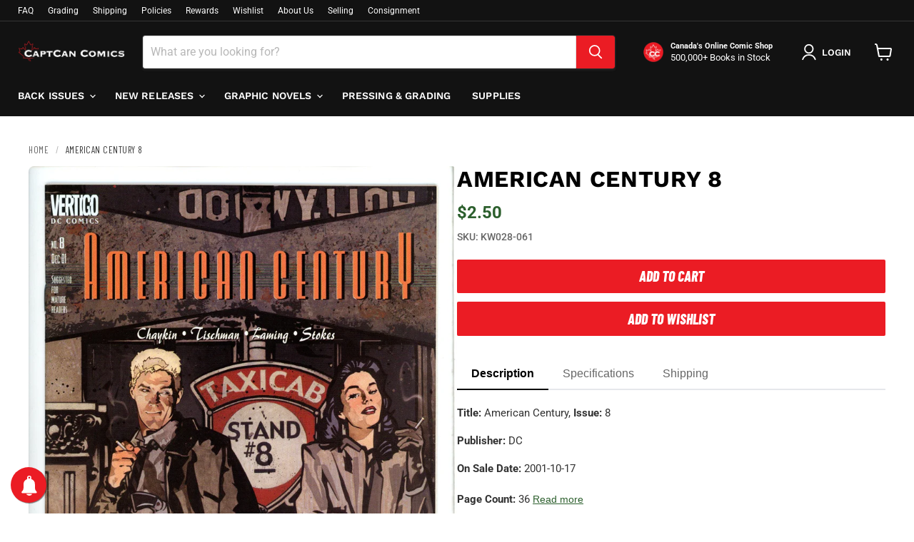

--- FILE ---
content_type: text/html; charset=utf-8
request_url: https://www.captcancomics.ca/products/kw028-061
body_size: 81639
content:
<!doctype html>
<html class="no-js no-touch" lang="en">
  <head>
    <meta charset="utf-8">
    <meta http-equiv="x-ua-compatible" content="IE=edge">
    <meta name="viewport" content="width=device-width, initial-scale=1">
    
    <!-- Critical preconnects first -->
    <link rel="preconnect" href="https://cdn.shopify.com">
    <link rel="preconnect" href="https://fonts.shopifycdn.com">
    <script async crossorigin fetchpriority="high" src="/cdn/shopifycloud/importmap-polyfill/es-modules-shim.2.4.0.js"></script>
<script>
        !function(t,e){var o,n,p,r;e.__SV||(window.posthog && window.posthog.__loaded)||(window.posthog=e,e._i=[],e.init=function(i,s,a){function g(t,e){var o=e.split(".");2==o.length&&(t=t[o[0]],e=o[1]),t[e]=function(){t.push([e].concat(Array.prototype.slice.call(arguments,0)))}}(p=t.createElement("script")).type="text/javascript",p.crossOrigin="anonymous",p.async=!0,p.src=s.api_host.replace(".i.posthog.com","-assets.i.posthog.com")+"/static/array.js",(r=t.getElementsByTagName("script")[0]).parentNode.insertBefore(p,r);var u=e;for(void 0!==a?u=e[a]=[]:a="posthog",u.people=u.people||[],u.toString=function(t){var e="posthog";return"posthog"!==a&&(e+="."+a),t||(e+=" (stub)"),e},u.people.toString=function(){return u.toString(1)+".people (stub)"},o="init Rr Mr fi Or Ar ci Tr Cr capture Mi calculateEventProperties Lr register register_once register_for_session unregister unregister_for_session Hr getFeatureFlag getFeatureFlagPayload isFeatureEnabled reloadFeatureFlags updateEarlyAccessFeatureEnrollment getEarlyAccessFeatures on onFeatureFlags onSurveysLoaded onSessionId getSurveys getActiveMatchingSurveys renderSurvey displaySurvey canRenderSurvey canRenderSurveyAsync identify setPersonProperties group resetGroups setPersonPropertiesForFlags resetPersonPropertiesForFlags setGroupPropertiesForFlags resetGroupPropertiesForFlags reset get_distinct_id getGroups get_session_id get_session_replay_url alias set_config startSessionRecording stopSessionRecording sessionRecordingStarted captureException loadToolbar get_property getSessionProperty Ur jr createPersonProfile zr kr Br opt_in_capturing opt_out_capturing has_opted_in_capturing has_opted_out_capturing get_explicit_consent_status is_capturing clear_opt_in_out_capturing Dr debug M Nr getPageViewId captureTraceFeedback captureTraceMetric $r".split(" "),n=0;n<o.length;n++)g(u,o[n]);e._i.push([i,s,a])},e.__SV=1)}(document,window.posthog||[]);
        posthog.init('phc_9CpaywK8VyWXQsdf6G2hY30jMY8nHuRF8IkgKiUcQRy', {
            api_host: 'https://us.i.posthog.com',
            defaults: '2025-05-24',
            person_profiles: 'always', // or 'always' to create profiles for anonymous users as well
        })
    </script>
    <title>American Century 8 — CaptCan Comics Inc</title>

    
      <meta name="description" content="Title: American Century, Issue: 8 Publisher: DCOn Sale Date: 2001-10-17Page Count: 36 Cover Pencils: Ken Bruzenak, Cover Inks: John Van Fleet (painting) Story Inks: 76194122577700811, Story Script: John Stokes, Story Pencils: Howard Chaykin; David Tischman, Story Colors: Howard Chaykin (thumbnails); Marc Laming, Story ">
    

    
      <!-- Debug: Raw favicon value -->
      <meta name="debug-1" content="settings.favicon: files/CaptCan-Logo-New-Red-01-2.png">
      
      <!-- Debug: With image_url filter -->
      <meta name="debug-2" content="image_url: files/CaptCan-Logo-New-Red-01-2.png">
      
      <!-- Debug: Without size -->
      <meta name="debug-3" content="image_url no size: //www.captcancomics.ca/cdn/shop/files/CaptCan-Logo-New-Red-01-2.png?v=1763953107">
      
      <!-- Actual favicon link -->
      <link rel="icon" href="files/CaptCan-Logo-New-Red-01-2.png" type="image/png">
    






    
      <link rel="canonical" href="https://www.captcancomics.ca/products/kw028-061" />
    

    
    





<meta property="og:site_name" content="CaptCan Comics Inc">
<meta property="og:url" content="https://www.captcancomics.ca/products/kw028-061">
<meta property="og:title" content="American Century 8">
<meta property="og:type" content="product">
<meta property="og:description" content="Title: American Century, Issue: 8 Publisher: DCOn Sale Date: 2001-10-17Page Count: 36 Cover Pencils: Ken Bruzenak, Cover Inks: John Van Fleet (painting) Story Inks: 76194122577700811, Story Script: John Stokes, Story Pencils: Howard Chaykin; David Tischman, Story Colors: Howard Chaykin (thumbnails); Marc Laming, Story ">




    
    
    

    
    
    <meta
      property="og:image"
      content="https://www.captcancomics.ca/cdn/shop/products/img061_0ffe093e-c356-4bb9-955d-0286b21c47f2_1200x1783.jpg?v=1619326572"
    />
    <meta
      property="og:image:secure_url"
      content="https://www.captcancomics.ca/cdn/shop/products/img061_0ffe093e-c356-4bb9-955d-0286b21c47f2_1200x1783.jpg?v=1619326572"
    />
    <meta property="og:image:width" content="1200" />
    <meta property="og:image:height" content="1783" />
    
    
    <meta property="og:image:alt" content="American Century 8-DC-CaptCan Comics Inc" />
  












<meta name="twitter:title" content="American Century 8">
<meta name="twitter:description" content="Title: American Century, Issue: 8 Publisher: DCOn Sale Date: 2001-10-17Page Count: 36 Cover Pencils: Ken Bruzenak, Cover Inks: John Van Fleet (painting) Story Inks: 76194122577700811, Story Script: John Stokes, Story Pencils: Howard Chaykin; David Tischman, Story Colors: Howard Chaykin (thumbnails); Marc Laming, Story ">


    
    
    
      
      
      <meta name="twitter:card" content="summary">
    
    
    <meta
      property="twitter:image"
      content="https://www.captcancomics.ca/cdn/shop/products/img061_0ffe093e-c356-4bb9-955d-0286b21c47f2_1200x1200_crop_center.jpg?v=1619326572"
    />
    <meta property="twitter:image:width" content="1200" />
    <meta property="twitter:image:height" content="1200" />
    
    
    <meta property="twitter:image:alt" content="American Century 8-DC-CaptCan Comics Inc" />
  



    <!-- Fix font-display issues with inline @font-face -->
    <style>
      @font-face {
        font-family: "Work Sans";
        src: url(Liquid error (layout/theme line 96): font_url can only be used with a font drop) format('woff2');
        font-display: swap;
      }
      @font-face {
        font-family: Roboto;
        src: url(Liquid error (layout/theme line 101): font_url can only be used with a font drop) format('woff2');
        font-display: swap;
      }
      @font-face {
        font-family: "Work Sans";
        src: url(Liquid error (layout/theme line 106): font_url can only be used with a font drop) format('woff2');
        font-display: swap;
      }
    </style>

    <!-- Preload critical resources -->
    
      <link rel="preload" as="image" href="//www.captcancomics.ca/cdn/shop/products/img061_0ffe093e-c356-4bb9-955d-0286b21c47f2.jpg?v=1619326572&width=800" type="image/webp">
    
<script type="importmap">
{
  "imports": {
    "element.base-media": "//www.captcancomics.ca/cdn/shop/t/39/assets/element.base-media.js?v=61305152781971747521762892384",
    "element.image.parallax": "//www.captcancomics.ca/cdn/shop/t/39/assets/element.image.parallax.js?v=59188309605188605141762892385",
    "element.model": "//www.captcancomics.ca/cdn/shop/t/39/assets/element.model.js?v=101001098341450788491762892383",
    "element.quantity-selector": "//www.captcancomics.ca/cdn/shop/t/39/assets/element.quantity-selector.js?v=68208048201360514121762892384",
    "element.text.rte": "//www.captcancomics.ca/cdn/shop/t/39/assets/element.text.rte.js?v=28194737298593644281762892384",
    "element.video": "//www.captcancomics.ca/cdn/shop/t/39/assets/element.video.js?v=47354384994497331701762892384",
    "es-module-shims": "//www.captcancomics.ca/cdn/shop/t/39/assets/es-module-shims.min.js?v=3197203922110785981762892385",
    "is-land": "//www.captcancomics.ca/cdn/shop/t/39/assets/is-land.min.js?v=92343381495565747271762892384",
    "lightbox": "//www.captcancomics.ca/cdn/shop/t/39/assets/lightbox.js?v=116354114233759933611762892385",
    "product.gallery": "//www.captcancomics.ca/cdn/shop/t/39/assets/product.gallery.js?v=169430556141423714401762892384",
    "section.slideshow": "//www.captcancomics.ca/cdn/shop/t/39/assets/section.slideshow.js?v=176892809315355130961762892385",
    "util.events": "//www.captcancomics.ca/cdn/shop/t/39/assets/util.events.js?v=163430142883111782711762892384",
    "util.misc": "//www.captcancomics.ca/cdn/shop/t/39/assets/util.misc.js?v=117964846174238173191762892384",
    "util.resource-loader": "//www.captcancomics.ca/cdn/shop/t/39/assets/util.resource-loader.js?v=81301169148003274841762892384",
    "utility.stylesheet": "//www.captcancomics.ca/cdn/shop/t/39/assets/utility.stylesheet.js?v=115421978848924304161762892385",
    "vendor.drift-zoom": "//www.captcancomics.ca/cdn/shop/t/39/assets/vendor.drift-zoom.js?v=58010873367620907491762892384",
    "vendor.in-view": "//www.captcancomics.ca/cdn/shop/t/39/assets/vendor.in-view.js?v=126891093837844970591762892384",
    "vendor.photoswipe-ui-default": "//www.captcancomics.ca/cdn/shop/t/39/assets/vendor.photoswipe-ui-default.min.js?v=60644649669025199041762892384",
    "vendor.photoswipe": "//www.captcancomics.ca/cdn/shop/t/39/assets/vendor.photoswipe.min.js?v=169650331104647059261762892384",
    "vendor.swiper": "//www.captcancomics.ca/cdn/shop/t/39/assets/vendor.swiper.js?v=18393553757305362231762892385"
  }
}
</script><script>
  if (!(HTMLScriptElement.supports && HTMLScriptElement.supports('importmap'))) {
    const el = document.createElement('script')
    el.async = true
    el.src = "//www.captcancomics.ca/cdn/shop/t/39/assets/es-module-shims.min.js?v=3197203922110785981762892385"
    document.head.appendChild(el)
  }
</script>
<script type="module" src="//www.captcancomics.ca/cdn/shop/t/39/assets/is-land.min.js?v=92343381495565747271762892384"></script>
<style data-shopify>:root {
    /* Core Sizes */
    --size-0-25: 0.0625rem; /* 1px */
    --size-0-5: 0.125rem; /* 2px */
    --size-1: 0.25rem; /* 4px */
    --size-1-5: 0.375rem; /* 6px */
    --size-2: 0.5rem; /* 8px */
    --size-2-5: 0.625rem; /* 10px */
    --size-3: 0.75rem; /* 12px */
    --size-3-5: 0.875rem; /* 14px */
    --size-4: 1rem; /* 16px */
    --size-4-5: 1.125rem; /* 18px */
    --size-5: 1.25rem; /* 20px */
    --size-5-5: 1.375rem; /* 22px */
    --size-6: 1.5rem; /* 24px */
    --size-6-5: 1.625rem; /* 26px */
    --size-7: 1.75rem; /* 28px */
    --size-7-5: 1.875rem; /* 30px */
    --size-8: 2rem; /* 32px */
    --size-8-5: 2.125rem; /* 34px */
    --size-9: 2.25rem; /* 36px */
    --size-9-5: 2.375rem; /* 38px */
    --size-10: 2.5rem; /* 40px */
    --size-11: 2.75rem; /* 44px */
    --size-12: 3rem; /* 48px */
    --size-14: 3.5rem; /* 56px */
    --size-16: 4rem; /* 64px */
    --size-18: 4.5rem; /* 72px */
    --size-20: 5rem; /* 80px */
    --size-24: 6rem; /* 96px */
    --size-28: 7rem; /* 112px */
    --size-32: 8rem; /* 128px */

    /* Text Sizes */
    --text-size-2: 0.5rem; /* 8px */
    --text-size-2-5: 0.625rem; /* 10px */
    --text-size-3: 0.75rem; /* 12px */
    --text-size-3-5: 0.875rem; /* 14px */
    --text-size-4: 1rem; /* 16px */
    --text-size-4-5: 1.125rem; /* 18px */
    --text-size-5: 1.25rem; /* 20px */
    --text-size-5-5: 1.375rem; /* 22px */
    --text-size-6: 1.5rem; /* 24px */
    --text-size-6-5: 1.625rem; /* 26px */
    --text-size-7: 1.75rem; /* 28px */
    --text-size-7-5: 1.875rem; /* 30px */
    --text-size-8: 2rem; /* 32px */
    --text-size-8-5: 2.125rem; /* 34px */
    --text-size-9: 2.25rem; /* 36px */
    --text-size-9-5: 2.375rem; /* 38px */
    --text-size-10: 2.5rem; /* 40px */
    --text-size-11: 2.75rem; /* 44px */
    --text-size-12: 3rem; /* 48px */
    --text-size-14: 3.5rem; /* 56px */
    --text-size-16: 4rem; /* 64px */
    --text-size-18: 4.5rem; /* 72px */
    --text-size-20: 5rem; /* 80px */
    --text-size-24: 6rem; /* 96px */
    --text-size-28: 7rem; /* 112px */
    --text-size-32: 8rem; /* 128px */

    /* Line */
    --line-size-none: 0px;
    --line-size-xs: 0.5px;
    --line-size-sm: 1px;
    --line-size-md: 2px;
    --line-size-lg: 4px;
    --line-size-xl: 8px;

    /* Gap */
    --gap-size-none: 0px;
    --gap-size-xs: 8px;
    --gap-size-sm: 16px;
    --gap-size-md: 32px;
    --gap-size-lg: 48px;
    --gap-size-xl: 64px;

    /* Radius */
    --radius-xs: 4px;
    --radius-sm: 8px;
    --radius-md: 12px;
    --radius-lg: 16px;
    --radius-xl: 24px;
    --radius-2xl: 32px;
    --radius-none: 0px;
    --radius-full: 999px;

    /* Dropshadow */
    --shadow-none: 0px 0px 0px 0px rgba(0, 0, 0, 0);
    --shadow-sm: 0px 1px 2px 0px rgba(0, 0, 0, 0.08);
    --shadow-md: 0px 2px 4px -1px rgba(0, 0, 0, 0.08);
    --shadow-lg: 0px 8px 16px -4px rgba(0, 0, 0, 0.08);
    --shadow-xl: 0px 16px 32px -6px rgba(0, 0, 0, 0.12);
    --shadow-2xl: 0px 16px 64px -12px rgba(0, 0, 0, 0.22);

    /* Font Weights */
    --font-weight-100: 100;
    --font-weight-200: 200;
    --font-weight-300: 300;
    --font-weight-400: 400;
    --font-weight-500: 500;
    --font-weight-600: 600;
    --font-weight-700: 700;
    --font-weight-800: 800;
    --font-weight-900: 900;

    /* Letter Spacings */
    --letter-space-2xs: -0.05em;
    --letter-space-xs: -0.03em;
    --letter-space-sm: -0.015em;
    --letter-space-md: 0em;
    --letter-space-lg: 0.015em;
    --letter-space-xl: 0.03em;
    --letter-space-2xl: 0.05em;
    --letter-space-3xl: 0.08em;
    --letter-space-4xl: 0.12em;

    /* Line Heights */
    --line-height-2xs: 0.9;
    --line-height-xs: 1;
    --line-height-sm: 1.1;
    --line-height-md: 1.2;
    --line-height-lg: 1.5;
    --line-height-xl: 1.7;
    --line-height-2xl: 2;

    /* Color Shades */
    --shade-0: 0%;
    --shade-4: 4%;
    --shade-8: 8%;
    --shade-12: 12%;
    --shade-16: 16%;
    --shade-20: 20%;
    --shade-30: 30%;
    --shade-40: 40%;
    --shade-50: 50%;
    --shade-60: 60%;
    --shade-70: 70%;
    --shade-80: 80%;
    --shade-90: 90%;
    --shade-100: 100%;
  }</style><style data-shopify>/* Root Variables */
  :root {
    --root-font-size: 16px;
    --root-color-primary: #000;
    --root-color-secondary: #fff;
  }

  /* Colors */
  :root {
    --color-primary: var(--root-color-primary);
    --color-secondary: var(--root-color-secondary);
    --color-focus: #4a9afc;
    --color-error: #ba4444;
    --color-price: var(--color-primary);
    --color-text-savings: var(--color-primary);
    --disabled-grey: #f6f6f6;
    --disabled-border: #b6b6b6;
    --disabled-grey-text: #b6b6b6;
    --success-green: #56ad6a;
    --success-green-bg: #ecfef0;
    --color-sticky-nav-links: #fff;
  }

  /* Body Font Stack */
  :root {
    --body-font-family: 'Arial';
    --body-font-family-fallback: 'sans-serif';
    --body-font-weight: var(--font-weight-400);
    --body-letter-spacing: var(--letter-space-md);
    --body-line-height: var(--line-height-md);
    --body-text-transform: none;
    --body-lg-font-size: var(--text-size-4);
    --body-md-font-size: var(--text-size-3-5);
    --body-sm-font-size: var(--text-size-3);
    --body-xs-font-size: var(--text-size-2-5);

    @media screen and (min-width: 769px) {
      --body-lg-font-size: var(--text-size-4-5);
      --body-md-font-size: var(--text-size-4);
      --body-sm-font-size: var(--text-size-3-5);
      --body-xs-font-size: var(--text-size-3);
    }
  }

  /* Heading Font Stack */
  :root {
    --heading-font-family: 'Arial';
    --heading-font-family-fallback: 'sans-serif';
    --heading-font-weight: var(--font-weight-700);
    --heading-letter-spacing: var(--letter-space-md);

    --heading-2xl-line-height: var(--line-height-md);
    --heading-xl-line-height: var(--line-height-md);
    --heading-lg-line-height: var(--line-height-md);
    --heading-md-line-height: var(--line-height-md);
    --heading-sm-line-height: var(--line-height-md);
    --heading-xs-line-height: var(--line-height-md);

    --heading-2xl-font-size: var(--text-size-12);
    --heading-xl-font-size: var(--text-size-8);
    --heading-lg-font-size: var(--text-size-6);
    --heading-md-font-size: var(--text-size-5);
    --heading-sm-font-size: var(--text-size-4-5);
    --heading-xs-font-size: var(--text-size-4);

    @media screen and (min-width: 769px) {
      --heading-2xl-font-size: var(--text-size-16);
      --heading-xl-font-size: var(--text-size-12);
      --heading-lg-font-size: var(--text-size-8);
      --heading-md-font-size: var(--text-size-6);
      --heading-sm-font-size: var(--text-size-5);
      --heading-xs-font-size: var(--text-size-4-5);
    }
  }

  /* Accent Font Stack */
  :root {
    --accent-font-family: 'Arial';
    --accent-font-family-fallback: 'sans-serif';
    --accent-font-weight: var(--font-weight-400);
    --accent-letter-spacing: var(--letter-space-4xl);
    --accent-line-height: var(--line-height-md);
    --accent-text-transform: uppercase;
  }

  /* ==================================================================== */
  /* OLD CSS VARIABLES THAT NEEDS TO 🔥 */
  /* ==================================================================== */
  :root {
    --z-index-modal: 30;
    --z-index-toolbar: 7;
    --z-index-header: 6;
    --z-index-header-submenu: 7;
    --z-index-header-bottom-row: 3;
    --z-index-header-drawers: 5;
    --z-index-header-drawers-mobile: 3;
    --z-index-header-search: 7;
    --z-index-loader: 4;
    --z-index-header-search-overlay: 1;
    --url-ico-select: url(//www.captcancomics.ca/cdn/shop/t/39/assets/ico-select.svg);
    --url-swirl-svg: url(//www.captcancomics.ca/cdn/shop/t/39/assets/swirl.svg);
    --header-padding-bottom: 0;
    --gutter: 30px;
    --page-width: 1500px;
    --page-width-narrow: 1000px;
    --page-width-gutter-small: 17px;
    --grid-gutter: 22px;
    --grid-gutter-small: 16px;
    --slide-curve: 0.25s cubic-bezier(0.165, 0.84, 0.44, 1);
    --drawer-box-shadow: 0 10px 25px rgba(0, 0, 0, 0.15);
    --product-grid-margin: 10px;
    --product-grid-padding: 12px;
    --product-radius: 10px;
    --page-top-padding: 35px;
    --page-narrow: 780px;
    --page-width-padding: 40px;
    --grid-gutter: 22px;
    --index-section-padding: 60px;
    --section-header-bottom: 40px;
    --size-chart-margin: 30px 0;
    --size-chart-icon-margin: 5px;
    --newsletter-reminder-padding: 20px 30px 20px 25px;
    --text-frame-margin: 10px;
    --desktop-menu-chevron-size: 10px;
    --site-nav-item-padding: 20px;
    --site-nav-item-padding-top-bottom: 16px;
    --site-nav-icon-padding: 12px;
  }

  @media screen and (max-width: 768px) {
    :root {
      --page-top-padding: 15px;
      --page-narrow: 330px;
      --page-width-padding: 17px;
      --grid-gutter: 16px;
      --index-section-padding: 40px;
      --section-header-bottom: 25px;
      --text-frame-margin: 7px;
    }
  }</style>
<style data-shopify>:root {
    --text-size-scale-n-4: var(--text-size-2); /* 8px */
    --text-size-scale-n-3: var(--text-size-2-5); /* 10px */
    --text-size-scale-n-2: var(--text-size-3); /* 12px */
    --text-size-scale-n-1: var(--text-size-3-5); /* 14px */
    --text-size-scale-n0: var(--text-size-4); /* 16px */
    --text-size-scale-n1: var(--text-size-4-5); /* 18px */
    --text-size-scale-n2: var(--text-size-5); /* 20px */
    --text-size-scale-n3: var(--text-size-6); /* 24px */
    --text-size-scale-n4: var(--text-size-6-5); /* 26px */
    --text-size-scale-n5: var(--text-size-7); /* 28px */
    --text-size-scale-n6: var(--text-size-8); /* 32px */
    --text-size-scale-n7: var(--text-size-9); /* 36px */
    --text-size-scale-n8: var(--text-size-10); /* 40px */
    --text-size-scale-n9: var(--text-size-12); /* 48px */
    --text-size-scale-n10: var(--text-size-14); /* 56px */
    --text-size-scale-n11: var(--text-size-16); /* 64px */
    --text-size-scale-n12: var(--text-size-18); /* 72px */
    --text-size-scale-n13: var(--text-size-20); /* 80px */
    --text-size-scale-n14: var(--text-size-24); /* 96px */

    --font-weight-scale-n-3: var(--font-weight-100);
    --font-weight-scale-n-2: var(--font-weight-200);
    --font-weight-scale-n-1: var(--font-weight-300);
    --font-weight-scale-n0: var(--font-weight-400);
    --font-weight-scale-n1: var(--font-weight-500);
    --font-weight-scale-n2: var(--font-weight-600);
    --font-weight-scale-n3: var(--font-weight-700);
    --font-weight-scale-n4: var(--font-weight-800);
    --font-weight-scale-n5: var(--font-weight-900);

    --letter-spacing-scale-n-3: var(--letter-space-2xs);
    --letter-spacing-scale-n-2: var(--letter-space-xs);
    --letter-spacing-scale-n-1: var(--letter-space-sm);
    --letter-spacing-scale-n0: var(--letter-space-md);
    --letter-spacing-scale-n1: var(--letter-space-lg);
    --letter-spacing-scale-n2: var(--letter-space-xl);
    --letter-spacing-scale-n3: var(--letter-space-2xl);
    --letter-spacing-scale-n4: var(--letter-space-3xl);
    --letter-spacing-scale-n5: var(--letter-space-4xl);

    --line-height-scale-n-3: var(--line-height-2xs);
    --line-height-scale-n-2: var(--line-height-xs);
    --line-height-scale-n-1: var(--line-height-sm);
    --line-height-scale-n0: var(--line-height-md);
    --line-height-scale-n1: var(--line-height-lg);
    --line-height-scale-n2: var(--line-height-xl);
    --line-height-scale-n3: var(--line-height-2xl);

    /* Body Font Scales *//* Heading Font Scales *//* Accent Font Scales */@media screen and (min-width: 769px) {
      /* Body Font Desktop Sizes *//* Heading Desktop Font Sizes */}
  }</style>
<style data-shopify>:root {
    

    
  }

  

  

  /* LEGACY TOKENS THAT WE NEED TO KILLLLLLLLLLLLL */
  /* --------------------------------------------- */

  :root {
    /* Fixed colors */
    --color-price: ;
    --color-text-savings: ;

    /* TODO: Move to component that uses this */
    --color-button-primary: #000; /* TODO: Remove this */
    --color-button-primary-light: #1a1a1a; /* TODO: Remove this */
    --color-button-primary-dim: #000000; /* TODO: Remove this */
    --color-button-primary-text: #ffffff; /* TODO: Remove this */

    --color-sale-tag: ;
    --color-sale-tag-text: ;
  }</style><style data-shopify>
  :root {
    

    --color-background: #fff;
    --color-background-alpha-0: rgba(255, 255, 255, 0);
    --color-background-alpha-90: rgba(255, 255, 255, 0.9);

    /* Typography */
    
    
    --color-headings: #1d1d1d;
    --color-text: #1d1d1d;

    --color-text-05: #f4f4f4;
    --color-text-05-alpha-0: rgba(244, 244, 244, 0);

    --color-text-hover: #1d1d1d;
    --color-text-light: #1d1d1d;
    --color-links: #046e82;
    --color-link-hover: #1d1d1d;

    /* Products */
    --color-products-in-stock: #268c0b;
    --color-products-low-stock: #cc1313;
    --color-products-no-stock: #121212;

    /* Buttons */
    
    

    --color-button-text: #ffffff;
    --color-button-background: #f04f36;
    --color-button-background-hover: #f2614a;

    --color-button-background-focus: #dddddd;
    --color-button-disable: #939393;

    --color-button-secondary-text: #f04f36;
    --color-button-secondary-background: #ffffff;
    --color-button-secondary-background-hover: #ffffff;
    --color-button-secondary-background-focus: #e6e6e6;
    --color-button-secondary-border: #dddddd;
    --color-button-secondary-border-hover: #c7c7c7;

    --button-primary-text-color: #ffffff;
    --button-primary-text-color-highlight: #ffffff;
    --button-primary-bg-color: #000000;
    --button-primary-bg-color-highlight: #606060;
    --button-primary-border-color: rgba(0,0,0,0);
    --button-primary-border-color-highlight: rgba(0,0,0,0);

    --button-secondary-text-color: #000000;
    --button-secondary-text-color-highlight: #ffffff;
    --button-secondary-bg-color: rgba(0,0,0,0);
    --button-secondary-bg-color-highlight: #000000;
    --button-secondary-border-color: #000000;
    --button-secondary-border-color-highlight: #000000;

    --button-link-text-color: #000000;
    --button-link-text-color-highlight: #ccc;

    /* Header */
    --color-header-text: #1d1d1d;
    --color-header-background: #fff;

    /* Forms */
    
    --color-input-text: #4d4d4d;

    --color-input-text-hover: #dddddd;

    --color-input-background: #fff;
    --color-input-background-hover: #f4f4f4;

    --color-input-border: #dddddd;
    --color-input-border-alpha-25: rgba(221, 221, 221, 0.25);


    --color-input-border-morph-2: #c7c7c7;
    --color-input-border-morph-4: #b1b1b1;
    --color-input-border-morph-10: #858585;
    --color-input-border-morph-12: #767676;

    --color-input-border-hover: #c7c7c7;

    --color-product-sale-accent: #f04f36;
    --color-product-review-star: #ffab41;

    /* Footer */
    --color-footer-text: #1d1d1d;

    --color-footer-background: #f5f3ed;


    --color-footer-link: #3c3c3c;
    --color-footer-color-alt: rgba(29, 29, 29, 0.8);
    --color-additional-accent: rgba(29, 29, 29, 0.5);

    /* Placeholders */
    --color-placeholder-background: #ededed;
    --color-placeholder-fill: #b0b0b0;

    /* General */
    
    
    
    --color-black: #000;
    --color-white: #fff;

    --color-border: #808080;
    --color-border-modify: rgba(128, 128, 128, 0.3);
    --color-border-less-soft: rgba(0, 0, 0, 0.25);
    --color-border-soft: rgba(0, 0, 0, 0.15);
    --color-border-softer: rgba(0, 0, 0, 0.1);


    --color-overlay-background: Liquid error (snippets/head.styles.legacy-settings-color line 118): Alpha must be a float between 0 and 1;


    --color-background-8: #ededed;
    --color-background-4: #f6f6f6;

    --color-background-light: #f2f2f2;
    --color-search-category-background: #e8e8e8;

    --color-box-shadow-border: rgba(128, 128, 128, 0.16);
    --color-box-shadow-shadow: rgba(128, 128, 128, 0.11);
    --color-box-shadow-border-focused: rgba(128, 128, 128, 0.5);
    --color-box-shadow-shadow-focused: rgba(128, 128, 128, 0.5);

    --color-box-shadow-shadow-headings: rgba(128, 128, 128, 0.05);

    --color-error: #f05d5d;
    --color-success: #51a551;
    --color-warning: #dfa354;
    --color-highlight: #fffbd9;
    --color-notice: --color-text;
    --color-sale: --color-product-sale-accent;
    --color-star: --color-product-review-star;
    --color-star-empty: #8e8e8e;

    --color-facebook: #425dab;
    --color-x: #000;
    --color-pinterest: #bd1c1c;
    --color-linkedin: #0077B5;
  }
</style>
<style data-shopify>:root {
    --heading-font-family: 'Open Sans', sans-serif;
    --heading-font-weight: 400;
    --heading-letter-spacing: 0px;
    --body-font-family: 'Open Sans', sans-serif;

    --heading-font-style: normal;
    --subheading-font-family: 'Open Sans', sans-serif;
    --button-font-family: 'Open Sans', sans-serif;

    /* Font sizes */
    --heading-xl-font-size: 40px;
    --heading-lg-font-size: 20px;
    --body-md-font-size: 15px;

    --button-primary-font-size: 1rem;
    --button-primary-line-height: inherit;

    --button-secondary-font-size: 1rem;
    --button-secondary-line-height: inherit;

    --button-link-style-font-size: 1rem;
    --button-link-style-line-height: inherit;

    --heading-responsive: 1;
    --subheading-responsive: 1;

    /* Button styles */
    --button-font-weight: 700;
    --button-font-style: normal;
    --button-letter-spacing: 0px;
    --button-transition-speed: 0.3s;
    --button-font-capitalization: none;

    --button-primary-border-radius: 0px;
    --button-secondary-border-radius: 0px;
    --button-link-underline-thickness: 1px;
    --button-link-underline-style: solid;
  }</style>



<style data-shopify>
  :root {
    /* Backgrounds */
    
    

    --color-background: 
      
rgb(255, 255, 255)
    ;
    --color-background-alpha-0: rgba(255, 255, 255, 0);
    --color-background-alpha-90: rgba(255, 255, 255, 0.9);

    /* Typography */
    --color-headings: #121212;
    --color-text: #121212;

    --color-text-05: #f3f3f3;
    --color-text-05-alpha-0: rgba(243, 243, 243, 0);

    
    

    
    
    
    

    --color-text-hover: 
      
#2f2f2f
    ;
    --color-text-light: #949494;
    --color-links: #121212;

    
    
    

    --color-link-hover: 
      
#232323
    ;

    /* Products */
    --color-products-in-stock: #268c0b;
    --color-products-low-stock: #cc1313;
    --color-products-no-stock: #121212;

    /* Buttons */
    --color-button-text: #ffffff;
    --color-button-background: #eb1c24;
    --color-button-background-hover: rgb(237, 51, 58);

    
    

    --color-button-background-focus: 
      
#df141c
    ;
    --color-button-disable: #848484;

    --color-button-secondary-text: #ffffff;
    --color-button-secondary-background: #eb1c24;
    --color-button-secondary-background-hover: rgb(239, 73, 80);

    
    

    --color-button-secondary-background-focus: 
      
#df141c
    ;
    --color-button-secondary-border: #121212;

    
    

    --color-button-secondary-border-hover: 
      
#1d1d1d
    ;

    /* Header */
    --color-header-text: #ffffff;

    
    

    --color-header-background: 
      
rgb(18, 18, 18)
    ;

    /* Forms */
    --color-input-text: #4d4d4d;

    
    

    --color-input-text-hover: 
      
#434343
    ;

    --color-input-background: #ffffff;
    --color-input-background-hover: #f3f3f3;

    --color-input-border: #dddddd;
    --color-input-border-alpha-25: rgba(221, 221, 221, 0.25);

    

    
    

    
    

    
    

    
    

    --color-input-border-morph-2: 
      
#cecece
    ;
    --color-input-border-morph-4: 
      
#bebebe
    ;
    --color-input-border-morph-10: 
      
#919191
    ;
    --color-input-border-morph-12: 
      
#818181
    ;

    --color-input-border-hover: 
      
#cecece
    ;

    --color-product-sale-accent: #cc1313;
    --color-product-review-star: #121212;

    /* Footer */
    --color-footer-text: #ffffff;

    
    

    --color-footer-background: 
      
rgb(18, 18, 18)
    ;

    
    

    --color-footer-link: 
      
#ebebeb
    ;
    --color-footer-color-alt: rgba(255, 255, 255, 0.8);
    --color-additional-accent: rgba(255, 255, 255, 0.5);

    /* Placeholders */
    --color-placeholder-background: #ececec;
    --color-placeholder-fill: #acacac;

    /* General */
    
    

    --color-black: #000;
    --color-white: #fff;

    
    
    
    

    
    

    --color-border: rgb(128, 128, 128);
    --color-border-modify: rgba(128, 128, 128, 0.3);
    --color-border-less-soft: rgba(0, 0, 0, 0.25);
    --color-border-soft: rgba(0, 0, 0, 0.15);
    --color-border-softer: rgba(0, 0, 0, 0.1);

    

    --color-overlay-background: rgba(18, 18, 18, 0.5);

    

    --color-background-8: #ececec;
    --color-background-4: #f6f6f6;

    --color-background-light: #f3f3f3;
    --color-search-category-background: #e7e7e7;

    --color-box-shadow-border: rgba(128, 128, 128, 0.16);
    --color-box-shadow-shadow: rgba(128, 128, 128, 0.11);
    --color-box-shadow-border-focused: rgba(128, 128, 128, 0.5);
    --color-box-shadow-shadow-focused: rgba(128, 128, 128, 0.5);

    --color-box-shadow-shadow-headings: rgba(128, 128, 128, 0.05);

    --color-error: #f05d5d;
    --color-success: #51a551;
    --color-warning: #dfa354;
    --color-highlight: #fffbd9;
    --color-notice: --color-text;
    --color-sale: --color-product-sale-accent;
    --color-star: --color-product-review-star;
    --color-star-empty: #898989;

    --color-facebook: #425dab;
    --color-x: #000;
    --color-pinterest: #bd1c1c;
    --color-linkedin: #0077B5;
  }
</style>

<style data-shopify>:root {
    /* Override heading font stack with empire legacy settings */
    --heading-font-family: "Work Sans",sans-serif;
    --heading-font-scale: 1.2;
    --heading-font-weight: 700;
    --heading-font-style: normal;
    --heading-font-capitalization: uppercase;
    --heading-letter-spacing: 0.02em;
    --subheading-font-family: 'Nunito Sans', sans-serif;
    --button-font-family: Roboto,sans-serif;
    --button-font-capitalization: initial;
    --button-letter-spacing: 0.0em;

    --heading-responsive: 1;
    --subheading-responsive: 1;
    --body-font-family: Roboto;
  }</style><script>
      // Capture and defer Shopify analytics
      const originalWrite = document.write;
      const scriptsToDefer = [];
      
      document.write = function(content) {
        if (content.includes('analytics') || content.includes('trekkie')) {
          scriptsToDefer.push(content);
          return;
        }
        originalWrite.call(document, content);
      };
    </script>

    <script>window.performance && window.performance.mark && window.performance.mark('shopify.content_for_header.start');</script><meta id="shopify-digital-wallet" name="shopify-digital-wallet" content="/27398701140/digital_wallets/dialog">
<meta name="shopify-checkout-api-token" content="cff0c242f9b2d3b7b0a12c8b98c71b9c">
<meta id="in-context-paypal-metadata" data-shop-id="27398701140" data-venmo-supported="false" data-environment="production" data-locale="en_US" data-paypal-v4="true" data-currency="CAD">
<link rel="alternate" type="application/json+oembed" href="https://www.captcancomics.ca/products/kw028-061.oembed">
<script async="async" src="/checkouts/internal/preloads.js?locale=en-CA"></script>
<link rel="preconnect" href="https://shop.app" crossorigin="anonymous">
<script async="async" src="https://shop.app/checkouts/internal/preloads.js?locale=en-CA&shop_id=27398701140" crossorigin="anonymous"></script>
<script id="apple-pay-shop-capabilities" type="application/json">{"shopId":27398701140,"countryCode":"CA","currencyCode":"CAD","merchantCapabilities":["supports3DS"],"merchantId":"gid:\/\/shopify\/Shop\/27398701140","merchantName":"CaptCan Comics Inc","requiredBillingContactFields":["postalAddress","email"],"requiredShippingContactFields":["postalAddress","email"],"shippingType":"shipping","supportedNetworks":["visa","masterCard","amex","discover","interac","jcb"],"total":{"type":"pending","label":"CaptCan Comics Inc","amount":"1.00"},"shopifyPaymentsEnabled":true,"supportsSubscriptions":true}</script>
<script id="shopify-features" type="application/json">{"accessToken":"cff0c242f9b2d3b7b0a12c8b98c71b9c","betas":["rich-media-storefront-analytics"],"domain":"www.captcancomics.ca","predictiveSearch":true,"shopId":27398701140,"locale":"en"}</script>
<script>var Shopify = Shopify || {};
Shopify.shop = "captcan-comics.myshopify.com";
Shopify.locale = "en";
Shopify.currency = {"active":"CAD","rate":"1.0"};
Shopify.country = "CA";
Shopify.theme = {"name":"Updated copy of Depot","id":149229699260,"schema_name":"Empire","schema_version":"12.2.0","theme_store_id":838,"role":"main"};
Shopify.theme.handle = "null";
Shopify.theme.style = {"id":null,"handle":null};
Shopify.cdnHost = "www.captcancomics.ca/cdn";
Shopify.routes = Shopify.routes || {};
Shopify.routes.root = "/";</script>
<script type="module">!function(o){(o.Shopify=o.Shopify||{}).modules=!0}(window);</script>
<script>!function(o){function n(){var o=[];function n(){o.push(Array.prototype.slice.apply(arguments))}return n.q=o,n}var t=o.Shopify=o.Shopify||{};t.loadFeatures=n(),t.autoloadFeatures=n()}(window);</script>
<script>
  window.ShopifyPay = window.ShopifyPay || {};
  window.ShopifyPay.apiHost = "shop.app\/pay";
  window.ShopifyPay.redirectState = null;
</script>
<script id="shop-js-analytics" type="application/json">{"pageType":"product"}</script>
<script defer="defer" async type="module" src="//www.captcancomics.ca/cdn/shopifycloud/shop-js/modules/v2/client.init-shop-cart-sync_BdyHc3Nr.en.esm.js"></script>
<script defer="defer" async type="module" src="//www.captcancomics.ca/cdn/shopifycloud/shop-js/modules/v2/chunk.common_Daul8nwZ.esm.js"></script>
<script type="module">
  await import("//www.captcancomics.ca/cdn/shopifycloud/shop-js/modules/v2/client.init-shop-cart-sync_BdyHc3Nr.en.esm.js");
await import("//www.captcancomics.ca/cdn/shopifycloud/shop-js/modules/v2/chunk.common_Daul8nwZ.esm.js");

  window.Shopify.SignInWithShop?.initShopCartSync?.({"fedCMEnabled":true,"windoidEnabled":true});

</script>
<script>
  window.Shopify = window.Shopify || {};
  if (!window.Shopify.featureAssets) window.Shopify.featureAssets = {};
  window.Shopify.featureAssets['shop-js'] = {"shop-cart-sync":["modules/v2/client.shop-cart-sync_QYOiDySF.en.esm.js","modules/v2/chunk.common_Daul8nwZ.esm.js"],"init-fed-cm":["modules/v2/client.init-fed-cm_DchLp9rc.en.esm.js","modules/v2/chunk.common_Daul8nwZ.esm.js"],"shop-button":["modules/v2/client.shop-button_OV7bAJc5.en.esm.js","modules/v2/chunk.common_Daul8nwZ.esm.js"],"init-windoid":["modules/v2/client.init-windoid_DwxFKQ8e.en.esm.js","modules/v2/chunk.common_Daul8nwZ.esm.js"],"shop-cash-offers":["modules/v2/client.shop-cash-offers_DWtL6Bq3.en.esm.js","modules/v2/chunk.common_Daul8nwZ.esm.js","modules/v2/chunk.modal_CQq8HTM6.esm.js"],"shop-toast-manager":["modules/v2/client.shop-toast-manager_CX9r1SjA.en.esm.js","modules/v2/chunk.common_Daul8nwZ.esm.js"],"init-shop-email-lookup-coordinator":["modules/v2/client.init-shop-email-lookup-coordinator_UhKnw74l.en.esm.js","modules/v2/chunk.common_Daul8nwZ.esm.js"],"pay-button":["modules/v2/client.pay-button_DzxNnLDY.en.esm.js","modules/v2/chunk.common_Daul8nwZ.esm.js"],"avatar":["modules/v2/client.avatar_BTnouDA3.en.esm.js"],"init-shop-cart-sync":["modules/v2/client.init-shop-cart-sync_BdyHc3Nr.en.esm.js","modules/v2/chunk.common_Daul8nwZ.esm.js"],"shop-login-button":["modules/v2/client.shop-login-button_D8B466_1.en.esm.js","modules/v2/chunk.common_Daul8nwZ.esm.js","modules/v2/chunk.modal_CQq8HTM6.esm.js"],"init-customer-accounts-sign-up":["modules/v2/client.init-customer-accounts-sign-up_C8fpPm4i.en.esm.js","modules/v2/client.shop-login-button_D8B466_1.en.esm.js","modules/v2/chunk.common_Daul8nwZ.esm.js","modules/v2/chunk.modal_CQq8HTM6.esm.js"],"init-shop-for-new-customer-accounts":["modules/v2/client.init-shop-for-new-customer-accounts_CVTO0Ztu.en.esm.js","modules/v2/client.shop-login-button_D8B466_1.en.esm.js","modules/v2/chunk.common_Daul8nwZ.esm.js","modules/v2/chunk.modal_CQq8HTM6.esm.js"],"init-customer-accounts":["modules/v2/client.init-customer-accounts_dRgKMfrE.en.esm.js","modules/v2/client.shop-login-button_D8B466_1.en.esm.js","modules/v2/chunk.common_Daul8nwZ.esm.js","modules/v2/chunk.modal_CQq8HTM6.esm.js"],"shop-follow-button":["modules/v2/client.shop-follow-button_CkZpjEct.en.esm.js","modules/v2/chunk.common_Daul8nwZ.esm.js","modules/v2/chunk.modal_CQq8HTM6.esm.js"],"lead-capture":["modules/v2/client.lead-capture_BntHBhfp.en.esm.js","modules/v2/chunk.common_Daul8nwZ.esm.js","modules/v2/chunk.modal_CQq8HTM6.esm.js"],"checkout-modal":["modules/v2/client.checkout-modal_CfxcYbTm.en.esm.js","modules/v2/chunk.common_Daul8nwZ.esm.js","modules/v2/chunk.modal_CQq8HTM6.esm.js"],"shop-login":["modules/v2/client.shop-login_Da4GZ2H6.en.esm.js","modules/v2/chunk.common_Daul8nwZ.esm.js","modules/v2/chunk.modal_CQq8HTM6.esm.js"],"payment-terms":["modules/v2/client.payment-terms_MV4M3zvL.en.esm.js","modules/v2/chunk.common_Daul8nwZ.esm.js","modules/v2/chunk.modal_CQq8HTM6.esm.js"]};
</script>
<script>(function() {
  var isLoaded = false;
  function asyncLoad() {
    if (isLoaded) return;
    isLoaded = true;
    var urls = ["https:\/\/static.klaviyo.com\/onsite\/js\/klaviyo.js?company_id=Scpzi3\u0026shop=captcan-comics.myshopify.com","https:\/\/static.klaviyo.com\/onsite\/js\/klaviyo.js?company_id=Scpzi3\u0026shop=captcan-comics.myshopify.com","https:\/\/cdn.pushalert.co\/integrate_ef767f3a742b031e31eae58e68ef4c57.js?shop=captcan-comics.myshopify.com","https:\/\/shy.elfsight.com\/p\/platform.js?shop=captcan-comics.myshopify.com","https:\/\/fastsimon.akamaized.net\/fast-simon-autocomplete-init.umd.js?mode=shopify\u0026UUID=4a411f54-b8d2-40ca-8fa3-9761a500140a\u0026store=27398701140\u0026shop=captcan-comics.myshopify.com","https:\/\/js.smile.io\/v1\/smile-shopify.js?shop=captcan-comics.myshopify.com","https:\/\/www.captcancomics.ca\/apps\/giraffly-trust\/trust-worker-51466736a1530ff813b7265d01ed47f51303a3ec.js?v=20231109101942\u0026shop=captcan-comics.myshopify.com"];
    for (var i = 0; i < urls.length; i++) {
      var s = document.createElement('script');
      s.type = 'text/javascript';
      s.async = true;
      s.src = urls[i];
      var x = document.getElementsByTagName('script')[0];
      x.parentNode.insertBefore(s, x);
    }
  };
  if(window.attachEvent) {
    window.attachEvent('onload', asyncLoad);
  } else {
    window.addEventListener('load', asyncLoad, false);
  }
})();</script>
<script id="__st">var __st={"a":27398701140,"offset":-18000,"reqid":"6bde49e4-7c00-4cf3-9fea-74657d112fcf-1769021714","pageurl":"www.captcancomics.ca\/products\/kw028-061","u":"e2d343392a84","p":"product","rtyp":"product","rid":6090766450876};</script>
<script>window.ShopifyPaypalV4VisibilityTracking = true;</script>
<script id="captcha-bootstrap">!function(){'use strict';const t='contact',e='account',n='new_comment',o=[[t,t],['blogs',n],['comments',n],[t,'customer']],c=[[e,'customer_login'],[e,'guest_login'],[e,'recover_customer_password'],[e,'create_customer']],r=t=>t.map((([t,e])=>`form[action*='/${t}']:not([data-nocaptcha='true']) input[name='form_type'][value='${e}']`)).join(','),a=t=>()=>t?[...document.querySelectorAll(t)].map((t=>t.form)):[];function s(){const t=[...o],e=r(t);return a(e)}const i='password',u='form_key',d=['recaptcha-v3-token','g-recaptcha-response','h-captcha-response',i],f=()=>{try{return window.sessionStorage}catch{return}},m='__shopify_v',_=t=>t.elements[u];function p(t,e,n=!1){try{const o=window.sessionStorage,c=JSON.parse(o.getItem(e)),{data:r}=function(t){const{data:e,action:n}=t;return t[m]||n?{data:e,action:n}:{data:t,action:n}}(c);for(const[e,n]of Object.entries(r))t.elements[e]&&(t.elements[e].value=n);n&&o.removeItem(e)}catch(o){console.error('form repopulation failed',{error:o})}}const l='form_type',E='cptcha';function T(t){t.dataset[E]=!0}const w=window,h=w.document,L='Shopify',v='ce_forms',y='captcha';let A=!1;((t,e)=>{const n=(g='f06e6c50-85a8-45c8-87d0-21a2b65856fe',I='https://cdn.shopify.com/shopifycloud/storefront-forms-hcaptcha/ce_storefront_forms_captcha_hcaptcha.v1.5.2.iife.js',D={infoText:'Protected by hCaptcha',privacyText:'Privacy',termsText:'Terms'},(t,e,n)=>{const o=w[L][v],c=o.bindForm;if(c)return c(t,g,e,D).then(n);var r;o.q.push([[t,g,e,D],n]),r=I,A||(h.body.append(Object.assign(h.createElement('script'),{id:'captcha-provider',async:!0,src:r})),A=!0)});var g,I,D;w[L]=w[L]||{},w[L][v]=w[L][v]||{},w[L][v].q=[],w[L][y]=w[L][y]||{},w[L][y].protect=function(t,e){n(t,void 0,e),T(t)},Object.freeze(w[L][y]),function(t,e,n,w,h,L){const[v,y,A,g]=function(t,e,n){const i=e?o:[],u=t?c:[],d=[...i,...u],f=r(d),m=r(i),_=r(d.filter((([t,e])=>n.includes(e))));return[a(f),a(m),a(_),s()]}(w,h,L),I=t=>{const e=t.target;return e instanceof HTMLFormElement?e:e&&e.form},D=t=>v().includes(t);t.addEventListener('submit',(t=>{const e=I(t);if(!e)return;const n=D(e)&&!e.dataset.hcaptchaBound&&!e.dataset.recaptchaBound,o=_(e),c=g().includes(e)&&(!o||!o.value);(n||c)&&t.preventDefault(),c&&!n&&(function(t){try{if(!f())return;!function(t){const e=f();if(!e)return;const n=_(t);if(!n)return;const o=n.value;o&&e.removeItem(o)}(t);const e=Array.from(Array(32),(()=>Math.random().toString(36)[2])).join('');!function(t,e){_(t)||t.append(Object.assign(document.createElement('input'),{type:'hidden',name:u})),t.elements[u].value=e}(t,e),function(t,e){const n=f();if(!n)return;const o=[...t.querySelectorAll(`input[type='${i}']`)].map((({name:t})=>t)),c=[...d,...o],r={};for(const[a,s]of new FormData(t).entries())c.includes(a)||(r[a]=s);n.setItem(e,JSON.stringify({[m]:1,action:t.action,data:r}))}(t,e)}catch(e){console.error('failed to persist form',e)}}(e),e.submit())}));const S=(t,e)=>{t&&!t.dataset[E]&&(n(t,e.some((e=>e===t))),T(t))};for(const o of['focusin','change'])t.addEventListener(o,(t=>{const e=I(t);D(e)&&S(e,y())}));const B=e.get('form_key'),M=e.get(l),P=B&&M;t.addEventListener('DOMContentLoaded',(()=>{const t=y();if(P)for(const e of t)e.elements[l].value===M&&p(e,B);[...new Set([...A(),...v().filter((t=>'true'===t.dataset.shopifyCaptcha))])].forEach((e=>S(e,t)))}))}(h,new URLSearchParams(w.location.search),n,t,e,['guest_login'])})(!0,!0)}();</script>
<script integrity="sha256-4kQ18oKyAcykRKYeNunJcIwy7WH5gtpwJnB7kiuLZ1E=" data-source-attribution="shopify.loadfeatures" defer="defer" src="//www.captcancomics.ca/cdn/shopifycloud/storefront/assets/storefront/load_feature-a0a9edcb.js" crossorigin="anonymous"></script>
<script crossorigin="anonymous" defer="defer" src="//www.captcancomics.ca/cdn/shopifycloud/storefront/assets/shopify_pay/storefront-65b4c6d7.js?v=20250812"></script>
<script data-source-attribution="shopify.dynamic_checkout.dynamic.init">var Shopify=Shopify||{};Shopify.PaymentButton=Shopify.PaymentButton||{isStorefrontPortableWallets:!0,init:function(){window.Shopify.PaymentButton.init=function(){};var t=document.createElement("script");t.src="https://www.captcancomics.ca/cdn/shopifycloud/portable-wallets/latest/portable-wallets.en.js",t.type="module",document.head.appendChild(t)}};
</script>
<script data-source-attribution="shopify.dynamic_checkout.buyer_consent">
  function portableWalletsHideBuyerConsent(e){var t=document.getElementById("shopify-buyer-consent"),n=document.getElementById("shopify-subscription-policy-button");t&&n&&(t.classList.add("hidden"),t.setAttribute("aria-hidden","true"),n.removeEventListener("click",e))}function portableWalletsShowBuyerConsent(e){var t=document.getElementById("shopify-buyer-consent"),n=document.getElementById("shopify-subscription-policy-button");t&&n&&(t.classList.remove("hidden"),t.removeAttribute("aria-hidden"),n.addEventListener("click",e))}window.Shopify?.PaymentButton&&(window.Shopify.PaymentButton.hideBuyerConsent=portableWalletsHideBuyerConsent,window.Shopify.PaymentButton.showBuyerConsent=portableWalletsShowBuyerConsent);
</script>
<script data-source-attribution="shopify.dynamic_checkout.cart.bootstrap">document.addEventListener("DOMContentLoaded",(function(){function t(){return document.querySelector("shopify-accelerated-checkout-cart, shopify-accelerated-checkout")}if(t())Shopify.PaymentButton.init();else{new MutationObserver((function(e,n){t()&&(Shopify.PaymentButton.init(),n.disconnect())})).observe(document.body,{childList:!0,subtree:!0})}}));
</script>
<link id="shopify-accelerated-checkout-styles" rel="stylesheet" media="screen" href="https://www.captcancomics.ca/cdn/shopifycloud/portable-wallets/latest/accelerated-checkout-backwards-compat.css" crossorigin="anonymous">
<style id="shopify-accelerated-checkout-cart">
        #shopify-buyer-consent {
  margin-top: 1em;
  display: inline-block;
  width: 100%;
}

#shopify-buyer-consent.hidden {
  display: none;
}

#shopify-subscription-policy-button {
  background: none;
  border: none;
  padding: 0;
  text-decoration: underline;
  font-size: inherit;
  cursor: pointer;
}

#shopify-subscription-policy-button::before {
  box-shadow: none;
}

      </style>
<link rel="stylesheet" media="screen" href="//www.captcancomics.ca/cdn/shop/t/39/compiled_assets/styles.css?v=46120">
<script>window.performance && window.performance.mark && window.performance.mark('shopify.content_for_header.end');</script>

    <script>
      document.write = originalWrite;
      // Load deferred scripts after page load
      window.addEventListener('load', () => {
        setTimeout(() => {
          scriptsToDefer.forEach(script => {
            document.body.insertAdjacentHTML('beforeend', script);
          });
        }, 1000);
      });
    </script>
    
    <style>
      :root {
        /* ------------------------------------------------------------
          Typography
        ------------------------------------------------------------ */
        /* Body */
        --element-text-font-family--body: Roboto, sans-serif;
        --element-text-font-weight--body: 400;
        --element-text-font-size--rte-body: 16px;
        --element-text-line-height--body: var(--line-height-lg);
        /* Headings */
        --element-text-font-family--heading: "Work Sans", sans-serif;
        --element-text-font-weight--heading: 700;
        --element-text-letter-spacing--heading: 0.02em;
        --element-text-text-transform--heading: uppercase;--element-text-font-size--heading-xl: 31.5px;
            @media screen and (max-width: 719px) {
              --element-text-font-size--heading-xl: 27px;
            }/* Buttons */
        --element-button-font-size: 13px;
        --element-button-radius: 3px;
        --element-badge-radius: 0px;
        --element-badge-px: var(--size-2);
        --element-badge-py: var(--size-0-5);
        
        /* ------------------------------------------------------------
          Colors
        ------------------------------------------------------------ */
        --color-primary: #121212; 
        --color-secondary: #ffffff;
        --root-color-primary: #121212; 
        --root-color-secondary: #ffffff;
        --element-text-color: #121212;
        --color-sale-tag-text: #fff ;
        --color-sale-tag: #cc1313;
      }

      /* Override Shopify Payment Button styles */
      .shopify-payment-button .shopify-payment-button__button--unbranded,
      .shopify-payment-button .shopify-payment-button__button {
        --element-text-line-height--body-md: 1;
        --element-button-text-transform: none;
        --element-button-letter-spacing: 0.0em;
        --element-button-font-family: Roboto, sans-serif;
        --color-primary: #eb1c24;
        border: none!important;
      }

      .add-to-cart-button{
        --element-text-line-height--body-md: 1;
        --element-button-font-size: var(--font-size-button-large);
        --element-button-text-transform: none;
        --element-button-letter-spacing: 0.0em;
        --element-button-font-family: Roboto, sans-serif;
        --element-text-font-weight: 700;
        --element-text-color: #ffffff;
        --element-button-color-secondary: #eb1c24;
        box-shadow: inset 0 0 0 1px #121212;
      }

      .add-to-cart-button:focus-visible{
        box-shadow: 0 0 0 2px #fff, 0 0 0 5px #19f6, 0 3px 8px #0000001a;
      }

      .add-to-cart-button:not(.element-button--inverted) {
        --element-button-color-primary: #eb1c24;
        --element-button-color-secondary: #121212;
      }

      .element-button{
        box-sizing: border-box;
      }

      .product-title{
        --element-text-color: #121212;
      }
        
      .vendor{
        --element-text-color: #121212;
        text-decoration: none;
      }

      .sale-price{
        --element-text-color: #cc1313;
      }

      .compare-at-price{
        --element-text-color: #949494;
      }

      .variant-option-value-name-selected{
        --element-button-color-primary: white!important;
        --element-button-color-secondary: #121212!important;
      }

      .sku{
        --element-text-color: #949494;
      }

      .inventory-status--low-stock {
        --element-text-color: #cc1313;
      }

      .inventory-status--in-stock {
        --element-text-color: #268c0b;
      }

      .inventory-status--sold-out {
        --element-text-color: #121212;
      }

      .overlay-lightbox__overlay {
        z-index: 10000;
      }

      .element-text--rte ul {
        padding-left: 20px;
        margin: 1rem 0;
      }

      .element-text--rte table {
        display: block;
        border-collapse: collapse;
        width: fit-content;
        max-width: 100%;
        height: auto;
        overflow: auto;
        white-space: nowrap;
        box-shadow: 0 1px 4px rgba(0, 0, 0, 0.1);
      }

      .element-text--rte table th,
      .element-text--rte table td {
        border: 1px solid rgba(0, 0, 0, 0.1);
      }

      .element-text--rte table th {
        font-family: var(--element-text-font-family--heading);
        font-weight: var(--element-text-font-weight--heading);
        font-size: var(--element-text-font-size--rte-body);
        padding: 8px;
        text-align: left;
        color: var(--color-primary);
      }

      .element-text--rte table td {
        font-size: var(--element-text-font-size--rte-body);
        padding: 0.75rem 1rem;
      }
    </style>

    <!-- Load theme.css normally for initial paint -->
    <link href="//www.captcancomics.ca/cdn/shop/t/39/assets/theme.css?v=96712266632541368431762892408" rel="stylesheet" type="text/css" media="all" />

    
      <link href="//www.captcancomics.ca/cdn/shop/t/39/assets/ripple.css?v=100240391239311985871762892408" rel="stylesheet" type="text/css" media="all" />
    

    
    <script>
      window.Theme = window.Theme || {};
      window.Theme.version = '12.2.0';
      window.Theme.name = 'Empire';
      window.Theme.routes = {
        "root_url": "/",
        "account_url": "/account",
        "account_login_url": "/account/login",
        "account_logout_url": "/account/logout",
        "account_register_url": "/account/register",
        "account_addresses_url": "/account/addresses",
        "collections_url": "/collections",
        "all_products_collection_url": "/collections/all",
        "search_url": "/search",
        "predictive_search_url": "/search/suggest",
        "cart_url": "/cart",
        "cart_add_url": "/cart/add",
        "cart_change_url": "/cart/change",
        "cart_clear_url": "/cart/clear",
        "product_recommendations_url": "/recommendations/products",
      };
    </script>
    

  <!-- BEGIN app block: shopify://apps/klaviyo-email-marketing-sms/blocks/klaviyo-onsite-embed/2632fe16-c075-4321-a88b-50b567f42507 -->















  <script>
    window.klaviyoReviewsProductDesignMode = false
  </script>







<!-- END app block --><!-- BEGIN app block: shopify://apps/beast-currency-converter/blocks/doubly/267afa86-a419-4d5b-a61b-556038e7294d -->


	<script>
		var DoublyGlobalCurrency, catchXHR = true, bccAppVersion = 1;
       	var DoublyGlobal = {
			theme : 'flags_theme',
			spanClass : 'money',
			cookieName : '_g1763953849',
			ratesUrl :  'https://init.grizzlyapps.com/9e32c84f0db4f7b1eb40c32bdb0bdea9',
			geoUrl : 'https://currency.grizzlyapps.com/83d400c612f9a099fab8f76dcab73a48',
			shopCurrency : 'CAD',
            allowedCurrencies : '["CAD","USD"]',
			countriesJSON : '{"0c9fbda2f60ec2898217462c14a8ca28":"AFN","77825ffc7ed510e4219e27367f50f427":"ALL","25a2b91d530da6d79800c24bec689d61":"USD","6916af863143143036e271f9117caadc":"DZD","36d215ec8ce6c5a767e678b13f50862b":"USD","fb911160ef95c46fb368ef2eff5570c0":"EUR","b3476dae9aa570b88a30abf70a978252":"AOA","0dcfbae12c14fe30dc542b8206e459bd":"XCD","78da38f7ae93bc36b6bd59ca89a8429e":"AZN","00bad30068c0f10b3b77506da947caa2":"ARS","ae7f19edb7b436fcaf57a36430c3d3b0":"AUD","33d5bb379aebcde4d167f033df2d382e":"EUR","9edd33fbd532c66cacf94af4db21dab7":"BSD","925c1d014fbf174114bb903bf2c7bac5":"BHD","7728cea5bac9cde9907b1085712ed9f2":"BDT","749b2ebf8d945c6cf6c5f048c72aaa2a":"AMD","51a5c332372cd72420a791368eece6f8":"BBD","a19904ce7ba5c44cb4d91748288eefe1":"EUR","35e59d62315172a2d1d54dc0dab770e2":"BMD","90719543ee7853da54814bea0989487b":"BTN","a64e8989e48fe1e7d05d23f4e8e9780c":"BOB","12a516dd73e5e53bd31569e4fcc041e6":"BAM","aedbb109003adaf6af69128c4e83cbe2":"BWP","10cfd19a20aae97470c9fbec788b71d6":"NOK","6b1966f4af75004e954a0de3c7fe7c1b":"BRL","a8958ab7798f4aef591661273c373f08":"BZD","950722fea3174745d7dfa0458b3cf71b":"USD","af5b357afe354e75e320a29e2b045978":"SBD","b53c1f894f02b24dcda710f846b6f0b3":"USD","1eb8a653b84f6acca0219cc54beac35f":"BND","181b4e020d6109051fc88ee13fb045ca":"BGN","3024a0f4e34ca7dc9ee76ebd3c519a83":"MMK","b69c9b470097833122f215cf0fa67382":"BIF","df9ace98f7da2dab53a04a99cf75a3de":"BYN","8d516a5655bcd1dd017b946ca6eed9d6":"KHR","1ea38124b279c2416df6b493978da030":"XAF","132df582bdd725b956df4dfe33711f28":"CAD","7322579988573acf8fd138830bc5e884":"CVE","51bc3879ab2a3f057693cb9ec6e45c94":"KYD","3a3cea975adfe6240593cd1e5388120d":"XAF","7bbd9b6a782e6e1e6a117129051aac32":"LKR","60b136c7758c1178ce48c292d65851e5":"XAF","c3c3ac331bcee531802bc9c1712f5c54":"CLP","92035c0407d62963eda165cda28d6114":"CNY","2bd18f873de9138c69de623ee7f04af9":"TWD","6810126b0ee4236a21f0ac1c4fdb6764":"AUD","bcf6ce5201899723a0a06792c6caeed3":"AUD","5a43428b67ab8a57bfbe1088c4b7f42f":"COP","f2b2534365ee9f71fbed5e2afcdca50a":"KMF","f773a4708bf9adfefd6298f12b062124":"EUR","f8ec5d9332715db4eb25a5347286e599":"XAF","92150c6fdab610675a24978b4cfbf368":"CDF","96b30a27a1720ddf1b08cc915d36acab":"NZD","7a7f88e4952e63bfcd9635168264fe45":"CRC","67a7fa7c3712d0f7a9dc50853047e144":"HRK","93d5e4bf2d22ead33ca93c5214b54463":"CUP","fa68eef805d5b746aadfc57d13dda9a9":"EUR","a8c576d30a24ac83a47745f71143946b":"CZK","2b08e971cdcf7ef71b19dc31bc06b34b":"XOF","05604cf68845e754896337a8f344e8fc":"DKK","6a7b45431588328067bcdea71dff5b2a":"XCD","1454a2d0108781f78149c88fc8f36d7b":"DOP","636307c6fe4c4b5f7f8c5d30fd69bd65":"USD","cbe09632afa1023daf096d3c95eb652e":"SVC","d30229b54be75d9af0c2e367659a444d":"XAF","3a17356976367ffbf3dd2cee9d9ebad1":"ETB","b263a08ae41abd42665413977d57598f":"ERN","1d1ad6b40e3d3a78667c18e8f9bcbd31":"EUR","037e3819826f61b753b5f5522720668b":"DKK","e27ad3455ba99e93fcca2d6002a07a96":"FKP","48bbd3a2d035cbaf0147d48d70177188":"GBP","a028125f469669a7318f1177d01951c7":"FJD","e23547145863c2b35236b8e0aed3a1ca":"EUR","20fffcb7953b3a667d99abc2ab8fa599":"EUR","df165264a8ef4d00ff49622f4bdbba44":"EUR","88754724b0746ba01695521f0b7bd554":"EUR","c0deda8719b6bb588d2affcdda0b55c9":"XPF","4b99e0aa7795a20b86ea71bb517e3c1f":"EUR","f622b9c2c0cbbc0ca896148c9c92d897":"DJF","8497791e5f8c69a8f6b5ac7b40407442":"XAF","5479ec9596d2508d9f10a91e35e624a5":"GEL","599a0c6d00669d5a18a073e813ad25c1":"GMD","2a3d1dea32681c822faadda2c7bedc93":"ILS","244b30c0daca97ac92f8dc4d7196a979":"EUR","7e23e62798f68cfe69f385cfc5d24bc2":"GHS","b6564c7e17cce6b08e8c28e9967777cf":"GIP","34bcc718cc321ae168c1f9fc4675d6db":"AUD","eadfe4ad5bf03256d8945fd987b9af1d":"EUR","ac960308358e08e9e02979c2f73640a1":"DKK","4e4fa68feb9fe6e476e4fc4c2b0c29cd":"XCD","9d94ac33984c098a1990dfab46d247ff":"EUR","092b02a88419e23d1756a310d95fdfd0":"USD","b204130dc52fe1ffb1fbcbd9ed9648db":"GTQ","372cb8311b845822dc0f94eef709b010":"GNF","57e542cde098aeba6a4cde0f240030ed":"GYD","6896dc1edf7162438bd6d2e24e81adc8":"HTG","efed88903dcd2f2f97398926dc5ea002":"AUD","f3c832d9f2faa0f2f2d6d8c73af455ca":"EUR","0de5a270cc68ef2a3a302d34e367752c":"HNL","ed0cea31460c29d419378320b9ba2add":"HKD","3566563af041eb64212d8e65c749fb85":"HUF","079927f1a99088814d8bc6a55445016f":"ISK","6401e1998d7987f15b52a3581165ff73":"INR","3c4dd418d1e359368054a5f1f9c9b049":"IDR","b65512eda9d25418e41fccdf473d5579":"IRR","807dba887c5c6e25089c209e0135b7be":"IQD","5b3d9c4d15449457901391acd80adbb1":"EUR","41e21e8c34d6aa3da5b718cf4231390d":"ILS","0dab797ef2bac38eacc418c9f8e15378":"EUR","8966da5d224a004f4cb84804a5f6c688":"XOF","5afe1f34ddec8ef4efc0d0a870cddd61":"JMD","bd9b17731f33daee1dcc16697cdd0cf2":"JPY","d5e688005a94a3e4757619a99f369013":"KZT","80205369a97c21e5b252abfa282346ed":"JOD","3edf06f0c8964eac1c6726937f7f352b":"KES","299afb61e687060e5e66bee8b29799f5":"KPW","04b22e7a99e35a4e6f6514b57cc97ae9":"KRW","0adfee7e28312e24433bcefe25145bce":"KWD","73b4c50df66f6a1a5798982a4039b0b0":"KGS","34b09239ed51e9a61f19a88ab3f7fcea":"LAK","cae77d8621fa4d86b0b92481880a5317":"LBP","bba28a0a3390f1867d6dbdb765c6a4dc":"LSL","77e8fb6bf8a842fbd6b34be76499ebfa":"EUR","d458e452b82fc3f8b22a793a46b9f98d":"LRD","1ae51d98f27604480f17d8fd97cac38a":"LYD","9165792285868d0cba002e56081bb192":"CHF","b7227de55a8695f5e7efe963c8f37580":"EUR","e1dc245d3be5a40f86acdc91ac12ea63":"EUR","1058307c74890a16402e5c523d45ccc4":"MOP","767899052385440a885d7de938daad01":"MGA","42afcbb9ee739cc47c7d1702eb6ce514":"MWK","275edfb0464d6ef42d4ab83e25f2c61f":"MYR","0920c810738edbd92221dc14a20fd857":"MVR","3d49572a28be2f390a459064d1a6fb86":"XOF","4e0781dfb39bff6f61a172fc36311361":"EUR","49216d21984ad4769256a4bda5b8e468":"EUR","7610e93ea7d4c45f7e396acd695cdabd":"MRO","76cae5901fbe4ffc09d33953adb034b1":"MUR","00837c88b2fca5736a8f9d3dc2b07bc5":"MXN","f363cf2859ce0362565e44f1893875a9":"EUR","1dccd443b3eb8235d5b5d5d6da8382dc":"MNT","6c9a5e308c5817eaef3edb3ecb7ad67c":"MDL","1eb3ae043c810aa530d470446f31feeb":"EUR","223989fc8d5283e598bde9d0073dd319":"XCD","f95322c1726fb8beb6a49e69f406062e":"MAD","ac1cd746ee4b708a441ff9e4fb36ac4c":"MZN","738079a8cc1ec3c3e2129b1e243fc759":"OMR","dfbe6bca2b81e38c0a9c080424b1d059":"NAD","c768fd9e960be7a96a15f3fe01180b75":"AUD","611b83f00e115fa1bd82798e0880237c":"NPR","ae260c648e19c69d011aaf48cf5f66ef":"EUR","27e53f66add17b02c21300e3e431c533":"ANG","718605db25ac86e0a81169c100c42433":"AWG","42df8577e98085941b5516769691614d":"ANG","ea5260e4f756a54ed674938e72b8468b":"USD","5825c0e889637e79beca81650c4c1ac3":"XPF","95f82d217678c6bcb292b8fc7682234f":"VUV","5b1e176938f4fc1e6522b9f9151d42d6":"NZD","4ec181c3cff3032f67d94739e0e8737d":"NIO","b3301ed2070ec7aceb5be3b5dcc07ad9":"XOF","cb1d6534badc367e8dd9d40ded713069":"NGN","0511d3f5aac43354944b18475222f917":"NZD","cc055af6be2b737d4707a96a552198ee":"AUD","3e08b5ba3280cdc6e122982b8d112784":"NOK","cac21d3c62a7eb45ee19b3ce11a5fbdf":"USD","8de2e7ca50fc23e4bd3bdad52af3037a":"USD","8ada16d7e26335f17caa2acb955e4c63":"USD","c2f8a60ae14932219e028d614e527959":"USD","e79c4eeea8288d0e262d1d406a7e66f8":"USD","58c5e67c7a17d3741c98f44625f55756":"PKR","e02107346a74b3d630cc6b3711a88536":"PAB","41a47e227563d31fdc856d695d3d1844":"PGK","6ed7fa60539658265859ef7d48f07785":"PYG","90d2c82a2026996f3108f8b150828939":"PEN","e0ee9955cb9435aa9069cb193c54ef08":"PHP","d5bb7b09f2c1d285f61754cdeb4fdd0a":"NZD","e47a66a04fc75e67aa65a0130d88c289":"PLN","fa5ec300d94ca4e8726f3324a7221e15":"EUR","da7dc0acf54f11a299598d5c1abc5961":"XOF","a846d0e7d02f0ec40f36262361c8dd18":"USD","bd68e4c39ab0b7db62f065768d28c62b":"USD","a16006c8c29e90446f0fde04b6e3e88f":"QAR","37e4065a1f7e35bfaef4bbf802897a2a":"EUR","1ccbbd574db7fd92d40a94c7f6725c49":"RON","de553067944fe9a58a174f50fef9f3d1":"RUB","5735bd62d4dc46c38a264768624c5330":"RWF","befcbbe1fc95eec06ccf45a9883d7577":"EUR","9b39639bd0ff46e7623c70ceef74ea51":"SHP","94244557185f84c304bb2373b3534fbc":"XCD","eef4bec625bc2eee7b9c43287bc6e0a9":"XCD","8589dd64d0c84007198df76e131cfc13":"XCD","390af7034abbeab1dea79b0a08e08eb0":"EUR","2bd9b35fa78df0a08155979123b82a6c":"EUR","c845f4e559f39bdfbad73b4ce8ee47bf":"XCD","87336adbbb2d9cf8aa8c3432a8b6925d":"EUR","ae6edefdd8d61735e296170da3e4ec21":"STD","717b8accc93f982d5200c72fc0bd6a2a":"SAR","707862748b5f9e173d8540eed312ed59":"XOF","3f7d04eb7ec8fd8019d5e92429ef11ea":"RSD","27143b90c8dcf38ec194a972b93872f5":"SCR","7ceef5912e0f9e67185881af9935da48":"SLL","7f882944ca9cab2763fbdaa377061464":"SGD","54e8c9819bcbc5b574fb44d54d25aa5a":"EUR","0adb4d2468afd4dbd61c49f7fd36d88b":"VND","924f2e3fa5749228c3c6e8ead75f30b1":"EUR","814976873ee98a5cde52aa91f8e57f42":"SOS","c1834a641b269e2d0a9403dd32baae92":"ZAR","9338d6e26cefddb2528d5b68a06d2717":"USD","1d945ab7aaaf4f9e4d9fd09ea7a949d6":"EUR","23b6672991ae7b379d36b7db29c38ac4":"SDG","a22d9decc47998b44a36a7484c37314e":"SDG","180727061ac3e6a234cf945cb8f119e3":"MAD","3028a629c4affcfdd5b29cc13d065120":"SRD","9a4a9bf6dc7ece97b8625b3f55acb3a2":"NOK","4e42c6cbde70d01c30fa7e227c5a6626":"SZL","25c82ed78d863c8047281fcfd229298a":"SEK","c12b0a6679d4199308210e66eca31c90":"CHF","458da6c10e2b4f09c726a02f06cc15ba":"SYP","c3c261b4d5c775fd0a8a4d58884eabc4":"TJS","237c77ef06d9f28471af18777229408b":"THB","5203b04ab35c5bce320c1ee96cd4e129":"XOF","e9374cb9412edd8f085935f54f91385a":"NZD","4e5207658c6cd6ddb48befc6c4f08682":"TOP","0a9590217a134adfc2371a7e7017b451":"TTD","1a88d8af6e9c7b3aa67835874f0e8769":"AED","596b519ddd104be1202b1680edd788ea":"TND","938f6a602f47ab11611eac75b7d96342":"TRY","4ae4f25295d016c86688f39f21ec4566":"TMT","ebee30ce4ec75b66d21f48b0924328f7":"USD","a7f615f9447cc59bfca778079a3814a3":"AUD","85bdaabd2818943bbc1b467e300a332e":"UGX","8c57fb99483a3e0c56a73bac38519d9a":"UAH","66d327f218b4073155d0b046381ff675":"MKD","4ea695c1a795ba52c92b9f0110aa7b2d":"EGP","9b8c63a775d413d2dd8b68fd572882b4":"GBP","3d44a52383e9ab002dbd337a751479a3":"GBP","cd079ceee5c703f20b34577fb9b368ab":"JEP","3c9ff57d6d41927b2c97b51af715b6ad":"GBP","7a042d8291ccfb63b31c0617e7a1baa1":"TZS","a7ce3de3b5af9a66c927e463f0230223":"USD","7b4a54aada8152200148585aadbce60e":"USD","76bbb5b1aa821625238326d161269297":"XOF","46f7033bc00aeb7b684f462ffb338f74":"UYU","d7e82bf061f52352d475f1affe3639db":"UZS","cfebc08fb2c603c307ec34e3ba26b0cf":"VEF","e7a84add1a61f63eb41939981e823bf1":"XPF","88207eabcca4cd20581678e66f05a864":"WST","ab1ac5bf7c0d655900deaee5707ff90c":"YER","745b69ef9b6a4cffad40699f6bbd6d45":"ZMW","88e80faafe1bfca1109be2d97aa40c54":"EUR"}',
			currencyMessage : 'All orders are processed in CAD. While the content of your cart is currently displayed in <span class="selected-currency"></span>, you will checkout using CAD at the most current exchange rate.',
            currencyFormat : 'money_with_currency_format',
			euroFormat : 'amount',
            removeDecimals : 0,
            roundDecimals : 0,
            roundTo : '99',
            autoSwitch : 1,
			showPriceOnHover : 1,
            showCurrencyMessage : true,
			hideConverter : '0',
			forceJqueryLoad : false,
			beeketing : true,
			themeScript : '',
			customerScriptBefore : '',
			customerScriptAfter : '',
			debug: false
		};

		<!-- inline script: fixes + various plugin js functions -->
		DoublyGlobal.themeScript = "if(DoublyGlobal.debug) debugger;dbGenericFixes=true; \/* hide generic *\/ if(window.location.href.indexOf('\/checkouts') != -1 || window.location.href.indexOf('\/password') != -1 || window.location.href.indexOf('\/orders') != -1) { const doublyStylesHide = document.createElement('style'); doublyStylesHide.textContent = ` .doubly-float, .doubly-wrapper { display:none !important; } `; document.head.appendChild(doublyStylesHide); } \/* generic code to add money, message, convert with retry *\/ function genericConvert(){ if (typeof doublyAddMessage !== 'undefined') doublyAddMessage(); if (typeof doublyAddMoney !== 'undefined') doublyAddMoney(); if (typeof doublyResetMoney !== 'undefined') doublyResetMoney(); DoublyCurrency.convertAll(); initExtraFeatures(); } window.doublyChangeEvent = function(e) { var numRetries = (typeof doublyIntervalTries !== 'undefined' ? doublyIntervalTries : 6); var timeout = (typeof doublyIntervalTime !== 'undefined' ? doublyIntervalTime : 400); clearInterval(window.doublyInterval); \/* quick convert *\/ setTimeout(genericConvert, 50); \/* retry *\/ window.doublyInterval = setInterval(function() { try{ genericConvert(); } catch (e) { clearInterval(window.doublyInterval); } if (numRetries-- <= 0) clearInterval(window.doublyInterval); }, timeout); }; \/* bind events *\/ ['mouseup', 'change', 'input', 'scroll'].forEach(function(event) { document.removeEventListener(event, doublyChangeEvent); document.addEventListener(event, doublyChangeEvent); }); \/* for ajax cart *\/ jQueryGrizzly(document).unbind('ajaxComplete.doublyGenericFix'); jQueryGrizzly(document).bind('ajaxComplete.doublyGenericFix', doublyChangeEvent);";
                    DoublyGlobal.initNiceSelect = function(){
                        !function(e) {
                            e.fn.niceSelect = function() {
                                this.each(function() {
                                    var s = e(this);
                                    var t = s.next()
                                    , n = s.find('option')
                                    , a = s.find('option:selected');
                                    t.find('.current').html('<span class="flags flags-' + a.data('country') + '"></span> &nbsp;' + a.data('display') || a.text());
                                }),
                                e(document).off('.nice_select'),
                                e(document).on('click.nice_select', '.doubly-nice-select.doubly-nice-select', function(s) {
                                    var t = e(this);
                                    e('.doubly-nice-select').not(t).removeClass('open'),
                                    t.toggleClass('open'),
                                    t.hasClass('open') ? (t.find('.option'),
                                    t.find('.focus').removeClass('focus'),
                                    t.find('.selected').addClass('focus')) : t.focus()
                                }),
                                e(document).on('click.nice_select', function(s) {
                                    0 === e(s.target).closest('.doubly-nice-select').length && e('.doubly-nice-select').removeClass('open').find('.option')
                                }),
                                e(document).on('click.nice_select', '.doubly-nice-select .option', function(s) {
                                    var t = e(this);
                                    e('.doubly-nice-select').each(function() {
                                        var s = e(this).find('.option[data-value="' + t.data('value') + '"]')
                                        , n = s.closest('.doubly-nice-select');
                                        n.find('.selected').removeClass('selected'),
                                        s.addClass('selected');
                                        var a = '<span class="flags flags-' + s.data('country') + '"></span> &nbsp;' + s.data('display') || s.text();
                                        n.find('.current').html(a),
                                        n.prev('select').val(s.data('value')).trigger('change')
                                    })
                                }),
                                e(document).on('keydown.nice_select', '.doubly-nice-select', function(s) {
                                    var t = e(this)
                                    , n = e(t.find('.focus') || t.find('.list .option.selected'));
                                    if (32 == s.keyCode || 13 == s.keyCode)
                                        return t.hasClass('open') ? n.trigger('click') : t.trigger('click'),
                                        !1;
                                    if (40 == s.keyCode)
                                        return t.hasClass('open') ? n.next().length > 0 && (t.find('.focus').removeClass('focus'),
                                        n.next().addClass('focus')) : t.trigger('click'),
                                        !1;
                                    if (38 == s.keyCode)
                                        return t.hasClass('open') ? n.prev().length > 0 && (t.find('.focus').removeClass('focus'),
                                        n.prev().addClass('focus')) : t.trigger('click'),
                                        !1;
                                    if (27 == s.keyCode)
                                        t.hasClass('open') && t.trigger('click');
                                    else if (9 == s.keyCode && t.hasClass('open'))
                                        return !1
                                })
                            }
                        }(jQueryGrizzly);
                    };
                DoublyGlobal.addSelect = function(){
                    /* add select in select wrapper or body */  
                    if (jQueryGrizzly('.doubly-wrapper').length>0) { 
                        var doublyWrapper = '.doubly-wrapper';
                    } else if (jQueryGrizzly('.doubly-float').length==0) {
                        var doublyWrapper = '.doubly-float';
                        jQueryGrizzly('body').append('<div class="doubly-float"></div>');
                    }
                    document.querySelectorAll(doublyWrapper).forEach(function(el) {
                        el.insertAdjacentHTML('afterbegin', '<select class="currency-switcher right noreplace" name="doubly-currencies"><option value="CAD" data-country="Canada" data-currency-symbol="&#36;" data-display="CAD">Canadian Dollar</option><option value="USD" data-country="United-States" data-currency-symbol="&#36;" data-display="USD">US Dollar</option></select> <div class="doubly-nice-select currency-switcher right" data-nosnippet> <span class="current notranslate"></span> <ul class="list"> <li class="option notranslate" data-value="CAD" data-country="Canada" data-currency-symbol="&#36;" data-display="CAD"><span class="flags flags-Canada"></span> &nbsp;Canadian Dollar</li><li class="option notranslate" data-value="USD" data-country="United-States" data-currency-symbol="&#36;" data-display="USD"><span class="flags flags-United-States"></span> &nbsp;US Dollar</li> </ul> </div>');
                    });
                }
		var bbb = "0";
	</script>
	
	
	<!-- inline styles -->
	<style> 
		
		.flags{background-image:url("https://cdn.shopify.com/extensions/01997e3d-dbe8-7f57-a70f-4120f12c2b07/currency-54/assets/currency-flags.png")}
		.flags-small{background-image:url("https://cdn.shopify.com/extensions/01997e3d-dbe8-7f57-a70f-4120f12c2b07/currency-54/assets/currency-flags-small.png")}
		select.currency-switcher{display:none}.doubly-nice-select{-webkit-tap-highlight-color:transparent;background-color:#fff;border-radius:5px;border:1px solid #e8e8e8;box-sizing:border-box;cursor:pointer;display:block;float:left;font-family:"Helvetica Neue",Arial;font-size:14px;font-weight:400;height:42px;line-height:40px;outline:0;padding-left:12px;padding-right:30px;position:relative;text-align:left!important;transition:none;/*transition:all .2s ease-in-out;*/-webkit-user-select:none;-moz-user-select:none;-ms-user-select:none;user-select:none;white-space:nowrap;width:auto}.doubly-nice-select:hover{border-color:#dbdbdb}.doubly-nice-select.open,.doubly-nice-select:active,.doubly-nice-select:focus{border-color:#88bfff}.doubly-nice-select:after{border-bottom:2px solid #999;border-right:2px solid #999;content:"";display:block;height:5px;box-sizing:content-box;pointer-events:none;position:absolute;right:14px;top:16px;-webkit-transform-origin:66% 66%;transform-origin:66% 66%;-webkit-transform:rotate(45deg);transform:rotate(45deg);transition:transform .15s ease-in-out;width:5px}.doubly-nice-select.open:after{-webkit-transform:rotate(-135deg);transform:rotate(-135deg)}.doubly-nice-select.open .list{opacity:1;pointer-events:auto;-webkit-transform:scale(1) translateY(0);transform:scale(1) translateY(0); z-index:1000000 !important;}.doubly-nice-select.disabled{border-color:#ededed;color:#999;pointer-events:none}.doubly-nice-select.disabled:after{border-color:#ccc}.doubly-nice-select.wide{width:100%}.doubly-nice-select.wide .list{left:0!important;right:0!important}.doubly-nice-select.right{float:right}.doubly-nice-select.right .list{left:auto;right:0}.doubly-nice-select.small{font-size:12px;height:36px;line-height:34px}.doubly-nice-select.small:after{height:4px;width:4px}.flags-Afghanistan,.flags-Albania,.flags-Algeria,.flags-Andorra,.flags-Angola,.flags-Antigua-and-Barbuda,.flags-Argentina,.flags-Armenia,.flags-Aruba,.flags-Australia,.flags-Austria,.flags-Azerbaijan,.flags-Bahamas,.flags-Bahrain,.flags-Bangladesh,.flags-Barbados,.flags-Belarus,.flags-Belgium,.flags-Belize,.flags-Benin,.flags-Bermuda,.flags-Bhutan,.flags-Bitcoin,.flags-Bolivia,.flags-Bosnia-and-Herzegovina,.flags-Botswana,.flags-Brazil,.flags-Brunei,.flags-Bulgaria,.flags-Burkina-Faso,.flags-Burundi,.flags-Cambodia,.flags-Cameroon,.flags-Canada,.flags-Cape-Verde,.flags-Cayman-Islands,.flags-Central-African-Republic,.flags-Chad,.flags-Chile,.flags-China,.flags-Colombia,.flags-Comoros,.flags-Congo-Democratic,.flags-Congo-Republic,.flags-Costa-Rica,.flags-Cote-d_Ivoire,.flags-Croatia,.flags-Cuba,.flags-Curacao,.flags-Cyprus,.flags-Czech-Republic,.flags-Denmark,.flags-Djibouti,.flags-Dominica,.flags-Dominican-Republic,.flags-East-Timor,.flags-Ecuador,.flags-Egypt,.flags-El-Salvador,.flags-Equatorial-Guinea,.flags-Eritrea,.flags-Estonia,.flags-Ethiopia,.flags-European-Union,.flags-Falkland-Islands,.flags-Fiji,.flags-Finland,.flags-France,.flags-Gabon,.flags-Gambia,.flags-Georgia,.flags-Germany,.flags-Ghana,.flags-Gibraltar,.flags-Grecee,.flags-Grenada,.flags-Guatemala,.flags-Guernsey,.flags-Guinea,.flags-Guinea-Bissau,.flags-Guyana,.flags-Haiti,.flags-Honduras,.flags-Hong-Kong,.flags-Hungary,.flags-IMF,.flags-Iceland,.flags-India,.flags-Indonesia,.flags-Iran,.flags-Iraq,.flags-Ireland,.flags-Isle-of-Man,.flags-Israel,.flags-Italy,.flags-Jamaica,.flags-Japan,.flags-Jersey,.flags-Jordan,.flags-Kazakhstan,.flags-Kenya,.flags-Korea-North,.flags-Korea-South,.flags-Kosovo,.flags-Kuwait,.flags-Kyrgyzstan,.flags-Laos,.flags-Latvia,.flags-Lebanon,.flags-Lesotho,.flags-Liberia,.flags-Libya,.flags-Liechtenstein,.flags-Lithuania,.flags-Luxembourg,.flags-Macao,.flags-Macedonia,.flags-Madagascar,.flags-Malawi,.flags-Malaysia,.flags-Maldives,.flags-Mali,.flags-Malta,.flags-Marshall-Islands,.flags-Mauritania,.flags-Mauritius,.flags-Mexico,.flags-Micronesia-_Federated_,.flags-Moldova,.flags-Monaco,.flags-Mongolia,.flags-Montenegro,.flags-Morocco,.flags-Mozambique,.flags-Myanmar,.flags-Namibia,.flags-Nauru,.flags-Nepal,.flags-Netherlands,.flags-New-Zealand,.flags-Nicaragua,.flags-Niger,.flags-Nigeria,.flags-Norway,.flags-Oman,.flags-Pakistan,.flags-Palau,.flags-Panama,.flags-Papua-New-Guinea,.flags-Paraguay,.flags-Peru,.flags-Philippines,.flags-Poland,.flags-Portugal,.flags-Qatar,.flags-Romania,.flags-Russia,.flags-Rwanda,.flags-Saint-Helena,.flags-Saint-Kitts-and-Nevis,.flags-Saint-Lucia,.flags-Saint-Vincent-and-the-Grenadines,.flags-Samoa,.flags-San-Marino,.flags-Sao-Tome-and-Principe,.flags-Saudi-Arabia,.flags-Seborga,.flags-Senegal,.flags-Serbia,.flags-Seychelles,.flags-Sierra-Leone,.flags-Singapore,.flags-Slovakia,.flags-Slovenia,.flags-Solomon-Islands,.flags-Somalia,.flags-South-Africa,.flags-South-Sudan,.flags-Spain,.flags-Sri-Lanka,.flags-Sudan,.flags-Suriname,.flags-Swaziland,.flags-Sweden,.flags-Switzerland,.flags-Syria,.flags-Taiwan,.flags-Tajikistan,.flags-Tanzania,.flags-Thailand,.flags-Togo,.flags-Tonga,.flags-Trinidad-and-Tobago,.flags-Tunisia,.flags-Turkey,.flags-Turkmenistan,.flags-Tuvalu,.flags-Uganda,.flags-Ukraine,.flags-United-Arab-Emirates,.flags-United-Kingdom,.flags-United-States,.flags-Uruguay,.flags-Uzbekistan,.flags-Vanuatu,.flags-Vatican-City,.flags-Venezuela,.flags-Vietnam,.flags-Wallis-and-Futuna,.flags-XAG,.flags-XAU,.flags-XPT,.flags-Yemen,.flags-Zambia,.flags-Zimbabwe{width:30px;height:20px}.doubly-nice-select.small .option{line-height:34px;min-height:34px}.doubly-nice-select .list{background-color:#fff;border-radius:5px;box-shadow:0 0 0 1px rgba(68,68,68,.11);box-sizing:border-box;margin:4px 0 0!important;opacity:0;overflow:scroll;overflow-x:hidden;padding:0;pointer-events:none;position:absolute;top:100%;max-height:260px;left:0;-webkit-transform-origin:50% 0;transform-origin:50% 0;-webkit-transform:scale(.75) translateY(-21px);transform:scale(.75) translateY(-21px);transition:all .2s cubic-bezier(.5,0,0,1.25),opacity .15s ease-out;z-index:100000}.doubly-nice-select .current img,.doubly-nice-select .option img{vertical-align:top;padding-top:10px}.doubly-nice-select .list:hover .option:not(:hover){background-color:transparent!important}.doubly-nice-select .option{font-size:13px !important;float:none!important;text-align:left !important;margin:0px !important;font-family:Helvetica Neue,Arial !important;letter-spacing:normal;text-transform:none;display:block!important;cursor:pointer;font-weight:400;line-height:40px!important;list-style:none;min-height:40px;min-width:55px;margin-bottom:0;outline:0;padding-left:18px!important;padding-right:52px!important;text-align:left;transition:all .2s}.doubly-nice-select .option.focus,.doubly-nice-select .option.selected.focus,.doubly-nice-select .option:hover{background-color:#f6f6f6}.doubly-nice-select .option.selected{font-weight:700}.doubly-nice-select .current img{line-height:45px}.doubly-nice-select.slim{padding:0 18px 0 0;height:20px;line-height:20px;border:0;background:0 0!important}.doubly-nice-select.slim .current .flags{margin-top:0 !important}.doubly-nice-select.slim:after{right:4px;top:6px}.flags{background-repeat:no-repeat;display:block;margin:10px 4px 0 0 !important;float:left}.flags-Zimbabwe{background-position:-5px -5px}.flags-Zambia{background-position:-45px -5px}.flags-Yemen{background-position:-85px -5px}.flags-Vietnam{background-position:-125px -5px}.flags-Venezuela{background-position:-165px -5px}.flags-Vatican-City{background-position:-205px -5px}.flags-Vanuatu{background-position:-245px -5px}.flags-Uzbekistan{background-position:-285px -5px}.flags-Uruguay{background-position:-325px -5px}.flags-United-States{background-position:-365px -5px}.flags-United-Kingdom{background-position:-405px -5px}.flags-United-Arab-Emirates{background-position:-445px -5px}.flags-Ukraine{background-position:-5px -35px}.flags-Uganda{background-position:-45px -35px}.flags-Tuvalu{background-position:-85px -35px}.flags-Turkmenistan{background-position:-125px -35px}.flags-Turkey{background-position:-165px -35px}.flags-Tunisia{background-position:-205px -35px}.flags-Trinidad-and-Tobago{background-position:-245px -35px}.flags-Tonga{background-position:-285px -35px}.flags-Togo{background-position:-325px -35px}.flags-Thailand{background-position:-365px -35px}.flags-Tanzania{background-position:-405px -35px}.flags-Tajikistan{background-position:-445px -35px}.flags-Taiwan{background-position:-5px -65px}.flags-Syria{background-position:-45px -65px}.flags-Switzerland{background-position:-85px -65px}.flags-Sweden{background-position:-125px -65px}.flags-Swaziland{background-position:-165px -65px}.flags-Suriname{background-position:-205px -65px}.flags-Sudan{background-position:-245px -65px}.flags-Sri-Lanka{background-position:-285px -65px}.flags-Spain{background-position:-325px -65px}.flags-South-Sudan{background-position:-365px -65px}.flags-South-Africa{background-position:-405px -65px}.flags-Somalia{background-position:-445px -65px}.flags-Solomon-Islands{background-position:-5px -95px}.flags-Slovenia{background-position:-45px -95px}.flags-Slovakia{background-position:-85px -95px}.flags-Singapore{background-position:-125px -95px}.flags-Sierra-Leone{background-position:-165px -95px}.flags-Seychelles{background-position:-205px -95px}.flags-Serbia{background-position:-245px -95px}.flags-Senegal{background-position:-285px -95px}.flags-Saudi-Arabia{background-position:-325px -95px}.flags-Sao-Tome-and-Principe{background-position:-365px -95px}.flags-San-Marino{background-position:-405px -95px}.flags-Samoa{background-position:-445px -95px}.flags-Saint-Vincent-and-the-Grenadines{background-position:-5px -125px}.flags-Saint-Lucia{background-position:-45px -125px}.flags-Saint-Kitts-and-Nevis{background-position:-85px -125px}.flags-Rwanda{background-position:-125px -125px}.flags-Russia{background-position:-165px -125px}.flags-Romania{background-position:-205px -125px}.flags-Qatar{background-position:-245px -125px}.flags-Portugal{background-position:-285px -125px}.flags-Poland{background-position:-325px -125px}.flags-Philippines{background-position:-365px -125px}.flags-Peru{background-position:-405px -125px}.flags-Paraguay{background-position:-445px -125px}.flags-Papua-New-Guinea{background-position:-5px -155px}.flags-Panama{background-position:-45px -155px}.flags-Palau{background-position:-85px -155px}.flags-Pakistan{background-position:-125px -155px}.flags-Oman{background-position:-165px -155px}.flags-Norway{background-position:-205px -155px}.flags-Nigeria{background-position:-245px -155px}.flags-Niger{background-position:-285px -155px}.flags-Nicaragua{background-position:-325px -155px}.flags-New-Zealand{background-position:-365px -155px}.flags-Netherlands{background-position:-405px -155px}.flags-Nepal{background-position:-445px -155px}.flags-Nauru{background-position:-5px -185px}.flags-Namibia{background-position:-45px -185px}.flags-Myanmar{background-position:-85px -185px}.flags-Mozambique{background-position:-125px -185px}.flags-Morocco{background-position:-165px -185px}.flags-Montenegro{background-position:-205px -185px}.flags-Mongolia{background-position:-245px -185px}.flags-Monaco{background-position:-285px -185px}.flags-Moldova{background-position:-325px -185px}.flags-Micronesia-_Federated_{background-position:-365px -185px}.flags-Mexico{background-position:-405px -185px}.flags-Mauritius{background-position:-445px -185px}.flags-Mauritania{background-position:-5px -215px}.flags-Marshall-Islands{background-position:-45px -215px}.flags-Malta{background-position:-85px -215px}.flags-Mali{background-position:-125px -215px}.flags-Maldives{background-position:-165px -215px}.flags-Malaysia{background-position:-205px -215px}.flags-Malawi{background-position:-245px -215px}.flags-Madagascar{background-position:-285px -215px}.flags-Macedonia{background-position:-325px -215px}.flags-Luxembourg{background-position:-365px -215px}.flags-Lithuania{background-position:-405px -215px}.flags-Liechtenstein{background-position:-445px -215px}.flags-Libya{background-position:-5px -245px}.flags-Liberia{background-position:-45px -245px}.flags-Lesotho{background-position:-85px -245px}.flags-Lebanon{background-position:-125px -245px}.flags-Latvia{background-position:-165px -245px}.flags-Laos{background-position:-205px -245px}.flags-Kyrgyzstan{background-position:-245px -245px}.flags-Kuwait{background-position:-285px -245px}.flags-Kosovo{background-position:-325px -245px}.flags-Korea-South{background-position:-365px -245px}.flags-Korea-North{background-position:-405px -245px}.flags-Kiribati{width:30px;height:20px;background-position:-445px -245px}.flags-Kenya{background-position:-5px -275px}.flags-Kazakhstan{background-position:-45px -275px}.flags-Jordan{background-position:-85px -275px}.flags-Japan{background-position:-125px -275px}.flags-Jamaica{background-position:-165px -275px}.flags-Italy{background-position:-205px -275px}.flags-Israel{background-position:-245px -275px}.flags-Ireland{background-position:-285px -275px}.flags-Iraq{background-position:-325px -275px}.flags-Iran{background-position:-365px -275px}.flags-Indonesia{background-position:-405px -275px}.flags-India{background-position:-445px -275px}.flags-Iceland{background-position:-5px -305px}.flags-Hungary{background-position:-45px -305px}.flags-Honduras{background-position:-85px -305px}.flags-Haiti{background-position:-125px -305px}.flags-Guyana{background-position:-165px -305px}.flags-Guinea{background-position:-205px -305px}.flags-Guinea-Bissau{background-position:-245px -305px}.flags-Guatemala{background-position:-285px -305px}.flags-Grenada{background-position:-325px -305px}.flags-Grecee{background-position:-365px -305px}.flags-Ghana{background-position:-405px -305px}.flags-Germany{background-position:-445px -305px}.flags-Georgia{background-position:-5px -335px}.flags-Gambia{background-position:-45px -335px}.flags-Gabon{background-position:-85px -335px}.flags-France{background-position:-125px -335px}.flags-Finland{background-position:-165px -335px}.flags-Fiji{background-position:-205px -335px}.flags-Ethiopia{background-position:-245px -335px}.flags-Estonia{background-position:-285px -335px}.flags-Eritrea{background-position:-325px -335px}.flags-Equatorial-Guinea{background-position:-365px -335px}.flags-El-Salvador{background-position:-405px -335px}.flags-Egypt{background-position:-445px -335px}.flags-Ecuador{background-position:-5px -365px}.flags-East-Timor{background-position:-45px -365px}.flags-Dominican-Republic{background-position:-85px -365px}.flags-Dominica{background-position:-125px -365px}.flags-Djibouti{background-position:-165px -365px}.flags-Denmark{background-position:-205px -365px}.flags-Czech-Republic{background-position:-245px -365px}.flags-Cyprus{background-position:-285px -365px}.flags-Cuba{background-position:-325px -365px}.flags-Croatia{background-position:-365px -365px}.flags-Cote-d_Ivoire{background-position:-405px -365px}.flags-Costa-Rica{background-position:-445px -365px}.flags-Congo-Republic{background-position:-5px -395px}.flags-Congo-Democratic{background-position:-45px -395px}.flags-Comoros{background-position:-85px -395px}.flags-Colombia{background-position:-125px -395px}.flags-China{background-position:-165px -395px}.flags-Chile{background-position:-205px -395px}.flags-Chad{background-position:-245px -395px}.flags-Central-African-Republic{background-position:-285px -395px}.flags-Cape-Verde{background-position:-325px -395px}.flags-Canada{background-position:-365px -395px}.flags-Cameroon{background-position:-405px -395px}.flags-Cambodia{background-position:-445px -395px}.flags-Burundi{background-position:-5px -425px}.flags-Burkina-Faso{background-position:-45px -425px}.flags-Bulgaria{background-position:-85px -425px}.flags-Brunei{background-position:-125px -425px}.flags-Brazil{background-position:-165px -425px}.flags-Botswana{background-position:-205px -425px}.flags-Bosnia-and-Herzegovina{background-position:-245px -425px}.flags-Bolivia{background-position:-285px -425px}.flags-Bhutan{background-position:-325px -425px}.flags-Benin{background-position:-365px -425px}.flags-Belize{background-position:-405px -425px}.flags-Belgium{background-position:-445px -425px}.flags-Belarus{background-position:-5px -455px}.flags-Barbados{background-position:-45px -455px}.flags-Bangladesh{background-position:-85px -455px}.flags-Bahrain{background-position:-125px -455px}.flags-Bahamas{background-position:-165px -455px}.flags-Azerbaijan{background-position:-205px -455px}.flags-Austria{background-position:-245px -455px}.flags-Australia{background-position:-285px -455px}.flags-Armenia{background-position:-325px -455px}.flags-Argentina{background-position:-365px -455px}.flags-Antigua-and-Barbuda{background-position:-405px -455px}.flags-Andorra{background-position:-445px -455px}.flags-Algeria{background-position:-5px -485px}.flags-Albania{background-position:-45px -485px}.flags-Afghanistan{background-position:-85px -485px}.flags-Bermuda{background-position:-125px -485px}.flags-European-Union{background-position:-165px -485px}.flags-XPT{background-position:-205px -485px}.flags-XAU{background-position:-245px -485px}.flags-XAG{background-position:-285px -485px}.flags-Wallis-and-Futuna{background-position:-325px -485px}.flags-Seborga{background-position:-365px -485px}.flags-Aruba{background-position:-405px -485px}.flags-Angola{background-position:-445px -485px}.flags-Saint-Helena{background-position:-485px -5px}.flags-Macao{background-position:-485px -35px}.flags-Jersey{background-position:-485px -65px}.flags-Isle-of-Man{background-position:-485px -95px}.flags-IMF{background-position:-485px -125px}.flags-Hong-Kong{background-position:-485px -155px}.flags-Guernsey{background-position:-485px -185px}.flags-Gibraltar{background-position:-485px -215px}.flags-Falkland-Islands{background-position:-485px -245px}.flags-Curacao{background-position:-485px -275px}.flags-Cayman-Islands{background-position:-485px -305px}.flags-Bitcoin{background-position:-485px -335px}.flags-small{background-repeat:no-repeat;display:block;margin:5px 3px 0 0 !important;border:1px solid #fff;box-sizing:content-box;float:left}.doubly-nice-select.open .list .flags-small{margin-top:15px  !important}.flags-small.flags-Zimbabwe{width:15px;height:10px;background-position:0 0}.flags-small.flags-Zambia{width:15px;height:10px;background-position:-15px 0}.flags-small.flags-Yemen{width:15px;height:10px;background-position:-30px 0}.flags-small.flags-Vietnam{width:15px;height:10px;background-position:-45px 0}.flags-small.flags-Venezuela{width:15px;height:10px;background-position:-60px 0}.flags-small.flags-Vatican-City{width:15px;height:10px;background-position:-75px 0}.flags-small.flags-Vanuatu{width:15px;height:10px;background-position:-90px 0}.flags-small.flags-Uzbekistan{width:15px;height:10px;background-position:-105px 0}.flags-small.flags-Uruguay{width:15px;height:10px;background-position:-120px 0}.flags-small.flags-United-Kingdom{width:15px;height:10px;background-position:-150px 0}.flags-small.flags-United-Arab-Emirates{width:15px;height:10px;background-position:-165px 0}.flags-small.flags-Ukraine{width:15px;height:10px;background-position:0 -10px}.flags-small.flags-Uganda{width:15px;height:10px;background-position:-15px -10px}.flags-small.flags-Tuvalu{width:15px;height:10px;background-position:-30px -10px}.flags-small.flags-Turkmenistan{width:15px;height:10px;background-position:-45px -10px}.flags-small.flags-Turkey{width:15px;height:10px;background-position:-60px -10px}.flags-small.flags-Tunisia{width:15px;height:10px;background-position:-75px -10px}.flags-small.flags-Trinidad-and-Tobago{width:15px;height:10px;background-position:-90px -10px}.flags-small.flags-Tonga{width:15px;height:10px;background-position:-105px -10px}.flags-small.flags-Togo{width:15px;height:10px;background-position:-120px -10px}.flags-small.flags-Thailand{width:15px;height:10px;background-position:-135px -10px}.flags-small.flags-Tanzania{width:15px;height:10px;background-position:-150px -10px}.flags-small.flags-Tajikistan{width:15px;height:10px;background-position:-165px -10px}.flags-small.flags-Taiwan{width:15px;height:10px;background-position:0 -20px}.flags-small.flags-Syria{width:15px;height:10px;background-position:-15px -20px}.flags-small.flags-Switzerland{width:15px;height:10px;background-position:-30px -20px}.flags-small.flags-Sweden{width:15px;height:10px;background-position:-45px -20px}.flags-small.flags-Swaziland{width:15px;height:10px;background-position:-60px -20px}.flags-small.flags-Suriname{width:15px;height:10px;background-position:-75px -20px}.flags-small.flags-Sudan{width:15px;height:10px;background-position:-90px -20px}.flags-small.flags-Sri-Lanka{width:15px;height:10px;background-position:-105px -20px}.flags-small.flags-Spain{width:15px;height:10px;background-position:-120px -20px}.flags-small.flags-South-Sudan{width:15px;height:10px;background-position:-135px -20px}.flags-small.flags-South-Africa{width:15px;height:10px;background-position:-150px -20px}.flags-small.flags-Somalia{width:15px;height:10px;background-position:-165px -20px}.flags-small.flags-Solomon-Islands{width:15px;height:10px;background-position:0 -30px}.flags-small.flags-Slovenia{width:15px;height:10px;background-position:-15px -30px}.flags-small.flags-Slovakia{width:15px;height:10px;background-position:-30px -30px}.flags-small.flags-Singapore{width:15px;height:10px;background-position:-45px -30px}.flags-small.flags-Sierra-Leone{width:15px;height:10px;background-position:-60px -30px}.flags-small.flags-Seychelles{width:15px;height:10px;background-position:-75px -30px}.flags-small.flags-Serbia{width:15px;height:10px;background-position:-90px -30px}.flags-small.flags-Senegal{width:15px;height:10px;background-position:-105px -30px}.flags-small.flags-Saudi-Arabia{width:15px;height:10px;background-position:-120px -30px}.flags-small.flags-Sao-Tome-and-Principe{width:15px;height:10px;background-position:-135px -30px}.flags-small.flags-San-Marino{width:15px;height:10px;background-position:-150px -30px}.flags-small.flags-Samoa{width:15px;height:10px;background-position:-165px -30px}.flags-small.flags-Saint-Vincent-and-the-Grenadines{width:15px;height:10px;background-position:0 -40px}.flags-small.flags-Saint-Lucia{width:15px;height:10px;background-position:-15px -40px}.flags-small.flags-Saint-Kitts-and-Nevis{width:15px;height:10px;background-position:-30px -40px}.flags-small.flags-Rwanda{width:15px;height:10px;background-position:-45px -40px}.flags-small.flags-Russia{width:15px;height:10px;background-position:-60px -40px}.flags-small.flags-Romania{width:15px;height:10px;background-position:-75px -40px}.flags-small.flags-Qatar{width:15px;height:10px;background-position:-90px -40px}.flags-small.flags-Portugal{width:15px;height:10px;background-position:-105px -40px}.flags-small.flags-Poland{width:15px;height:10px;background-position:-120px -40px}.flags-small.flags-Philippines{width:15px;height:10px;background-position:-135px -40px}.flags-small.flags-Peru{width:15px;height:10px;background-position:-150px -40px}.flags-small.flags-Paraguay{width:15px;height:10px;background-position:-165px -40px}.flags-small.flags-Papua-New-Guinea{width:15px;height:10px;background-position:0 -50px}.flags-small.flags-Panama{width:15px;height:10px;background-position:-15px -50px}.flags-small.flags-Palau{width:15px;height:10px;background-position:-30px -50px}.flags-small.flags-Pakistan{width:15px;height:10px;background-position:-45px -50px}.flags-small.flags-Oman{width:15px;height:10px;background-position:-60px -50px}.flags-small.flags-Norway{width:15px;height:10px;background-position:-75px -50px}.flags-small.flags-Nigeria{width:15px;height:10px;background-position:-90px -50px}.flags-small.flags-Niger{width:15px;height:10px;background-position:-105px -50px}.flags-small.flags-Nicaragua{width:15px;height:10px;background-position:-120px -50px}.flags-small.flags-New-Zealand{width:15px;height:10px;background-position:-135px -50px}.flags-small.flags-Netherlands{width:15px;height:10px;background-position:-150px -50px}.flags-small.flags-Nepal{width:15px;height:10px;background-position:-165px -50px}.flags-small.flags-Nauru{width:15px;height:10px;background-position:0 -60px}.flags-small.flags-Namibia{width:15px;height:10px;background-position:-15px -60px}.flags-small.flags-Myanmar{width:15px;height:10px;background-position:-30px -60px}.flags-small.flags-Mozambique{width:15px;height:10px;background-position:-45px -60px}.flags-small.flags-Morocco{width:15px;height:10px;background-position:-60px -60px}.flags-small.flags-Montenegro{width:15px;height:10px;background-position:-75px -60px}.flags-small.flags-Mongolia{width:15px;height:10px;background-position:-90px -60px}.flags-small.flags-Monaco{width:15px;height:10px;background-position:-105px -60px}.flags-small.flags-Moldova{width:15px;height:10px;background-position:-120px -60px}.flags-small.flags-Micronesia-_Federated_{width:15px;height:10px;background-position:-135px -60px}.flags-small.flags-Mexico{width:15px;height:10px;background-position:-150px -60px}.flags-small.flags-Mauritius{width:15px;height:10px;background-position:-165px -60px}.flags-small.flags-Mauritania{width:15px;height:10px;background-position:0 -70px}.flags-small.flags-Marshall-Islands{width:15px;height:10px;background-position:-15px -70px}.flags-small.flags-Malta{width:15px;height:10px;background-position:-30px -70px}.flags-small.flags-Mali{width:15px;height:10px;background-position:-45px -70px}.flags-small.flags-Maldives{width:15px;height:10px;background-position:-60px -70px}.flags-small.flags-Malaysia{width:15px;height:10px;background-position:-75px -70px}.flags-small.flags-Malawi{width:15px;height:10px;background-position:-90px -70px}.flags-small.flags-Madagascar{width:15px;height:10px;background-position:-105px -70px}.flags-small.flags-Macedonia{width:15px;height:10px;background-position:-120px -70px}.flags-small.flags-Luxembourg{width:15px;height:10px;background-position:-135px -70px}.flags-small.flags-Lithuania{width:15px;height:10px;background-position:-150px -70px}.flags-small.flags-Liechtenstein{width:15px;height:10px;background-position:-165px -70px}.flags-small.flags-Libya{width:15px;height:10px;background-position:0 -80px}.flags-small.flags-Liberia{width:15px;height:10px;background-position:-15px -80px}.flags-small.flags-Lesotho{width:15px;height:10px;background-position:-30px -80px}.flags-small.flags-Lebanon{width:15px;height:10px;background-position:-45px -80px}.flags-small.flags-Latvia{width:15px;height:10px;background-position:-60px -80px}.flags-small.flags-Laos{width:15px;height:10px;background-position:-75px -80px}.flags-small.flags-Kyrgyzstan{width:15px;height:10px;background-position:-90px -80px}.flags-small.flags-Kuwait{width:15px;height:10px;background-position:-105px -80px}.flags-small.flags-Kosovo{width:15px;height:10px;background-position:-120px -80px}.flags-small.flags-Korea-South{width:15px;height:10px;background-position:-135px -80px}.flags-small.flags-Korea-North{width:15px;height:10px;background-position:-150px -80px}.flags-small.flags-Kiribati{width:15px;height:10px;background-position:-165px -80px}.flags-small.flags-Kenya{width:15px;height:10px;background-position:0 -90px}.flags-small.flags-Kazakhstan{width:15px;height:10px;background-position:-15px -90px}.flags-small.flags-Jordan{width:15px;height:10px;background-position:-30px -90px}.flags-small.flags-Japan{width:15px;height:10px;background-position:-45px -90px}.flags-small.flags-Jamaica{width:15px;height:10px;background-position:-60px -90px}.flags-small.flags-Italy{width:15px;height:10px;background-position:-75px -90px}.flags-small.flags-Israel{width:15px;height:10px;background-position:-90px -90px}.flags-small.flags-Ireland{width:15px;height:10px;background-position:-105px -90px}.flags-small.flags-Iraq{width:15px;height:10px;background-position:-120px -90px}.flags-small.flags-Iran{width:15px;height:10px;background-position:-135px -90px}.flags-small.flags-Indonesia{width:15px;height:10px;background-position:-150px -90px}.flags-small.flags-India{width:15px;height:10px;background-position:-165px -90px}.flags-small.flags-Iceland{width:15px;height:10px;background-position:0 -100px}.flags-small.flags-Hungary{width:15px;height:10px;background-position:-15px -100px}.flags-small.flags-Honduras{width:15px;height:10px;background-position:-30px -100px}.flags-small.flags-Haiti{width:15px;height:10px;background-position:-45px -100px}.flags-small.flags-Guyana{width:15px;height:10px;background-position:-60px -100px}.flags-small.flags-Guinea{width:15px;height:10px;background-position:-75px -100px}.flags-small.flags-Guinea-Bissau{width:15px;height:10px;background-position:-90px -100px}.flags-small.flags-Guatemala{width:15px;height:10px;background-position:-105px -100px}.flags-small.flags-Grenada{width:15px;height:10px;background-position:-120px -100px}.flags-small.flags-Grecee{width:15px;height:10px;background-position:-135px -100px}.flags-small.flags-Ghana{width:15px;height:10px;background-position:-150px -100px}.flags-small.flags-Germany{width:15px;height:10px;background-position:-165px -100px}.flags-small.flags-Georgia{width:15px;height:10px;background-position:0 -110px}.flags-small.flags-Gambia{width:15px;height:10px;background-position:-15px -110px}.flags-small.flags-Gabon{width:15px;height:10px;background-position:-30px -110px}.flags-small.flags-France{width:15px;height:10px;background-position:-45px -110px}.flags-small.flags-Finland{width:15px;height:10px;background-position:-60px -110px}.flags-small.flags-Fiji{width:15px;height:10px;background-position:-75px -110px}.flags-small.flags-Ethiopia{width:15px;height:10px;background-position:-90px -110px}.flags-small.flags-Estonia{width:15px;height:10px;background-position:-105px -110px}.flags-small.flags-Eritrea{width:15px;height:10px;background-position:-120px -110px}.flags-small.flags-Equatorial-Guinea{width:15px;height:10px;background-position:-135px -110px}.flags-small.flags-El-Salvador{width:15px;height:10px;background-position:-150px -110px}.flags-small.flags-Egypt{width:15px;height:10px;background-position:-165px -110px}.flags-small.flags-Ecuador{width:15px;height:10px;background-position:0 -120px}.flags-small.flags-East-Timor{width:15px;height:10px;background-position:-15px -120px}.flags-small.flags-Dominican-Republic{width:15px;height:10px;background-position:-30px -120px}.flags-small.flags-Dominica{width:15px;height:10px;background-position:-45px -120px}.flags-small.flags-Djibouti{width:15px;height:10px;background-position:-60px -120px}.flags-small.flags-Denmark{width:15px;height:10px;background-position:-75px -120px}.flags-small.flags-Czech-Republic{width:15px;height:10px;background-position:-90px -120px}.flags-small.flags-Cyprus{width:15px;height:10px;background-position:-105px -120px}.flags-small.flags-Cuba{width:15px;height:10px;background-position:-120px -120px}.flags-small.flags-Croatia{width:15px;height:10px;background-position:-135px -120px}.flags-small.flags-Cote-d_Ivoire{width:15px;height:10px;background-position:-150px -120px}.flags-small.flags-Costa-Rica{width:15px;height:10px;background-position:-165px -120px}.flags-small.flags-Congo-Republic{width:15px;height:10px;background-position:0 -130px}.flags-small.flags-Congo-Democratic{width:15px;height:10px;background-position:-15px -130px}.flags-small.flags-Comoros{width:15px;height:10px;background-position:-30px -130px}.flags-small.flags-Colombia{width:15px;height:10px;background-position:-45px -130px}.flags-small.flags-China{width:15px;height:10px;background-position:-60px -130px}.flags-small.flags-Chile{width:15px;height:10px;background-position:-75px -130px}.flags-small.flags-Chad{width:15px;height:10px;background-position:-90px -130px}.flags-small.flags-Central-African-Republic{width:15px;height:10px;background-position:-105px -130px}.flags-small.flags-Cape-Verde{width:15px;height:10px;background-position:-120px -130px}.flags-small.flags-Canada{width:15px;height:10px;background-position:-135px -130px}.flags-small.flags-Cameroon{width:15px;height:10px;background-position:-150px -130px}.flags-small.flags-Cambodia{width:15px;height:10px;background-position:-165px -130px}.flags-small.flags-Burundi{width:15px;height:10px;background-position:0 -140px}.flags-small.flags-Burkina-Faso{width:15px;height:10px;background-position:-15px -140px}.flags-small.flags-Bulgaria{width:15px;height:10px;background-position:-30px -140px}.flags-small.flags-Brunei{width:15px;height:10px;background-position:-45px -140px}.flags-small.flags-Brazil{width:15px;height:10px;background-position:-60px -140px}.flags-small.flags-Botswana{width:15px;height:10px;background-position:-75px -140px}.flags-small.flags-Bosnia-and-Herzegovina{width:15px;height:10px;background-position:-90px -140px}.flags-small.flags-Bolivia{width:15px;height:10px;background-position:-105px -140px}.flags-small.flags-Bhutan{width:15px;height:10px;background-position:-120px -140px}.flags-small.flags-Benin{width:15px;height:10px;background-position:-135px -140px}.flags-small.flags-Belize{width:15px;height:10px;background-position:-150px -140px}.flags-small.flags-Belgium{width:15px;height:10px;background-position:-165px -140px}.flags-small.flags-Belarus{width:15px;height:10px;background-position:0 -150px}.flags-small.flags-Barbados{width:15px;height:10px;background-position:-15px -150px}.flags-small.flags-Bangladesh{width:15px;height:10px;background-position:-30px -150px}.flags-small.flags-Bahrain{width:15px;height:10px;background-position:-45px -150px}.flags-small.flags-Bahamas{width:15px;height:10px;background-position:-60px -150px}.flags-small.flags-Azerbaijan{width:15px;height:10px;background-position:-75px -150px}.flags-small.flags-Austria{width:15px;height:10px;background-position:-90px -150px}.flags-small.flags-Australia{width:15px;height:10px;background-position:-105px -150px}.flags-small.flags-Armenia{width:15px;height:10px;background-position:-120px -150px}.flags-small.flags-Argentina{width:15px;height:10px;background-position:-135px -150px}.flags-small.flags-Antigua-and-Barbuda{width:15px;height:10px;background-position:-150px -150px}.flags-small.flags-Andorra{width:15px;height:10px;background-position:-165px -150px}.flags-small.flags-Algeria{width:15px;height:10px;background-position:0 -160px}.flags-small.flags-Albania{width:15px;height:10px;background-position:-15px -160px}.flags-small.flags-Afghanistan{width:15px;height:10px;background-position:-30px -160px}.flags-small.flags-Bermuda{width:15px;height:10px;background-position:-45px -160px}.flags-small.flags-European-Union{width:15px;height:10px;background-position:-60px -160px}.flags-small.flags-United-States{width:15px;height:9px;background-position:-75px -160px}.flags-small.flags-XPT{width:15px;height:10px;background-position:-90px -160px}.flags-small.flags-XAU{width:15px;height:10px;background-position:-105px -160px}.flags-small.flags-XAG{width:15px;height:10px;background-position:-120px -160px}.flags-small.flags-Wallis-and-Futuna{width:15px;height:10px;background-position:-135px -160px}.flags-small.flags-Seborga{width:15px;height:10px;background-position:-150px -160px}.flags-small.flags-Aruba{width:15px;height:10px;background-position:-165px -160px}.flags-small.flags-Angola{width:15px;height:10px;background-position:0 -170px}.flags-small.flags-Saint-Helena{width:15px;height:10px;background-position:-15px -170px}.flags-small.flags-Macao{width:15px;height:10px;background-position:-30px -170px}.flags-small.flags-Jersey{width:15px;height:10px;background-position:-45px -170px}.flags-small.flags-Isle-of-Man{width:15px;height:10px;background-position:-60px -170px}.flags-small.flags-IMF{width:15px;height:10px;background-position:-75px -170px}.flags-small.flags-Hong-Kong{width:15px;height:10px;background-position:-90px -170px}.flags-small.flags-Guernsey{width:15px;height:10px;background-position:-105px -170px}.flags-small.flags-Gibraltar{width:15px;height:10px;background-position:-120px -170px}.flags-small.flags-Falkland-Islands{width:15px;height:10px;background-position:-135px -170px}.flags-small.flags-Curacao{width:15px;height:10px;background-position:-150px -170px}.flags-small.flags-Cayman-Islands{width:15px;height:10px;background-position:-165px -170px}.flags-small.flags-Bitcoin{width:15px;height:10px;background-position:-180px 0}.doubly-float .doubly-nice-select .list{left:0;right:auto}
		
		
		.layered-currency-switcher{width:auto;float:right;padding:0 0 0 50px;margin:0px;}.layered-currency-switcher li{display:block;float:left;font-size:15px;margin:0px;}.layered-currency-switcher li button.currency-switcher-btn{width:auto;height:auto;margin-bottom:0px;background:#fff;font-family:Arial!important;line-height:18px;border:1px solid #dadada;border-radius:25px;color:#9a9a9a;float:left;font-weight:700;margin-left:-46px;min-width:90px;position:relative;text-align:center;text-decoration:none;padding:10px 11px 10px 49px}.price-on-hover,.price-on-hover-wrapper{font-size:15px!important;line-height:25px!important}.layered-currency-switcher li button.currency-switcher-btn:focus{outline:0;-webkit-outline:none;-moz-outline:none;-o-outline:none}.layered-currency-switcher li button.currency-switcher-btn:hover{background:#ddf6cf;border-color:#a9d092;color:#89b171}.layered-currency-switcher li button.currency-switcher-btn span{display:none}.layered-currency-switcher li button.currency-switcher-btn:first-child{border-radius:25px}.layered-currency-switcher li button.currency-switcher-btn.selected{background:#de4c39;border-color:#de4c39;color:#fff;z-index:99;padding-left:23px!important;padding-right:23px!important}.layered-currency-switcher li button.currency-switcher-btn.selected span{display:inline-block}.doubly,.money{position:relative; font-weight:inherit !important; font-size:inherit !important;text-decoration:inherit !important;}.price-on-hover-wrapper{position:absolute;left:-50%;text-align:center;width:200%;top:110%;z-index:100000000}.price-on-hover{background:#333;border-color:#FFF!important;padding:2px 5px 3px;font-weight:400;border-radius:5px;font-family:Helvetica Neue,Arial;color:#fff;border:0}.price-on-hover:after{content:\"\";position:absolute;left:50%;margin-left:-4px;margin-top:-2px;width:0;height:0;border-bottom:solid 4px #333;border-left:solid 4px transparent;border-right:solid 4px transparent}.doubly-message{margin:5px 0}.doubly-wrapper{float:right}.doubly-float{position:fixed;bottom:10px;left:10px;right:auto;z-index:100000;}select.currency-switcher{margin:0px; position:relative; top:auto;}.doubly-nice-select, .doubly-nice-select .list { background: #FFFFFF; } .doubly-nice-select .current, .doubly-nice-select .list .option { color: #403F3F; } .doubly-nice-select .option:hover, .doubly-nice-select .option.focus, .doubly-nice-select .option.selected.focus { background-color: #F6F6F6; } .price-on-hover { background-color: #333333 !important; color: #FFFFFF !important; } .price-on-hover:after { border-bottom-color: #333333 !important;} .doubly-float .doubly-nice-select .list{top:-90px;left:0;right:auto} .doubly-message { background-color: #333333 !important; color: #FFFFFF !important; border-radius:5px; padding:3px 10px; }
	</style>
	
	<script src="https://cdn.shopify.com/extensions/01997e3d-dbe8-7f57-a70f-4120f12c2b07/currency-54/assets/doubly.js" async data-no-instant></script>



<!-- END app block --><!-- BEGIN app block: shopify://apps/product-filters-search/blocks/autocomplete/95672d06-1c4e-4e1b-9368-e84ce1ad6886 --><script>
    var fast_dawn_theme_action = "/pages/search-results";
    var __isp_new_jquery = "true" === "true";
</script>


    


    <script>var _isp_injected_already = true</script>
    <!-- BEGIN app snippet: fast-simon-autocomplete-init --><script id="autocomplete-initilizer"
        src="https://static-autocomplete.fastsimon.com/fast-simon-autocomplete-init.umd.js?mode=shopify&UUID=4a411f54-b8d2-40ca-8fa3-9761a500140a&store=27398701140"
        async>
</script>
<!-- END app snippet -->

<!-- END app block --><!-- BEGIN app block: shopify://apps/powerful-form-builder/blocks/app-embed/e4bcb1eb-35b2-42e6-bc37-bfe0e1542c9d --><script type="text/javascript" hs-ignore data-cookieconsent="ignore">
  var Globo = Globo || {};
  var globoFormbuilderRecaptchaInit = function(){};
  var globoFormbuilderHcaptchaInit = function(){};
  window.Globo.FormBuilder = window.Globo.FormBuilder || {};
  window.Globo.FormBuilder.shop = {"configuration":{"money_format":"<span class=money>${{amount}}</span>"},"pricing":{"features":{"bulkOrderForm":true,"cartForm":true,"fileUpload":30,"removeCopyright":true,"restrictedEmailDomains":false,"metrics":true}},"settings":{"copyright":"Powered by <a href=\"https://globosoftware.net\" target=\"_blank\">Globo</a> <a href=\"https://apps.shopify.com/form-builder-contact-form\" target=\"_blank\">Form</a>","hideWaterMark":false,"reCaptcha":{"recaptchaType":"v2","siteKey":false,"languageCode":"en"},"hCaptcha":{"siteKey":false},"scrollTop":false,"customCssCode":"","customCssEnabled":false,"additionalColumns":[]},"encryption_form_id":1,"url":"https://app.powerfulform.com/","CDN_URL":"https://dxo9oalx9qc1s.cloudfront.net","app_id":"1783207"};

  if(window.Globo.FormBuilder.shop.settings.customCssEnabled && window.Globo.FormBuilder.shop.settings.customCssCode){
    const customStyle = document.createElement('style');
    customStyle.type = 'text/css';
    customStyle.innerHTML = window.Globo.FormBuilder.shop.settings.customCssCode;
    document.head.appendChild(customStyle);
  }

  window.Globo.FormBuilder.forms = [];
    
      
      
      
      window.Globo.FormBuilder.forms[110654] = {"110654":{"elements":[{"id":"group","type":"group","label":"Page 1","description":null,"elements":[{"id":"row-1","type":"row","description":null,"elements":[{"id":"text","type":"text","label":"First name","placeholder":{"en":""},"description":"","hideLabel":false,"required":true,"columnWidth":100},{"id":"text-1","type":"text","label":"Last name","placeholder":{"en":""},"description":"","hideLabel":false,"required":true,"columnWidth":100,"conditionalField":false}]},{"id":"row-2","type":"row","description":null,"elements":[{"id":"email","type":"email","label":"Email","placeholder":{"en":""},"description":null,"hideLabel":false,"required":true,"columnWidth":100,"conditionalField":false},{"id":"phone","type":"phone","label":"Phone","placeholder":{"en":""},"description":null,"hideLabel":false,"required":false,"columnWidth":100,"conditionalField":false}],"conditionalField":false}]},{"id":"group-3","type":"group","label":"Page 4","description":"","elements":[{"id":"text-2","type":"text","label":{"en":"Location (City \u0026 Province)"},"placeholder":{"en":""},"description":"","limitCharacters":false,"characters":100,"hideLabel":false,"keepPositionLabel":false,"columnWidth":100,"displayType":"show","displayDisjunctive":false,"conditionalField":false,"hidden":false}],"displayType":"show","displayDisjunctive":false,"conditionalField":false},{"id":"group-4","type":"group","label":"Page 5","description":"","elements":[{"id":"radio-2","type":"radio","label":{"en":"Approximate Collection Size"},"options":[{"label":{"en":"Under one hundred Books"},"value":"Under one hundred Books"},{"label":{"en":"A few hundred books"},"value":"A few hundred books"},{"label":{"en":"Around a thousand books"},"value":"Around a thousand books"},{"label":{"en":"Thousands of books"},"value":"Thousands of books"}],"description":null,"required":true,"hideLabel":false,"columnWidth":100,"conditionalField":false,"inlineOption":100}],"displayType":"show","displayDisjunctive":false},{"id":"group-1","type":"group","label":"Page 2","description":null,"elements":[{"id":"radio-3","type":"radio","label":{"en":"Which best describes your collection?"},"options":[{"label":{"en":"All ungraded Comic Books"},"value":"All ungraded Comic Books"},{"label":{"en":"Mostly ungraded Comic Books with some CGC"},"value":"Mostly ungraded Comic Books with some CGC"},{"label":{"en":"Mostly CGC Graded Comic Books withe some ungraded"},"value":"Mostly CGC Graded Comic Books withe some ungraded"},{"label":{"en":"All CGC Graded Comic Books"},"value":"All CGC Graded Comic Books"}],"description":null,"required":true,"hideLabel":false,"columnWidth":100,"conditionalField":false,"inlineOption":100},{"id":"html-1","type":"html","html":{"en":""},"columnWidth":100,"displayType":"show","displayDisjunctive":false,"conditionalField":false,"hidden":true}],"conditionalField":false,"displayType":"show","displayRules":[{"field":"","relation":"equal","condition":""}]},{"id":"group-2","type":"group","label":"Page 3","description":null,"elements":[{"id":"radio-1","type":"radio","label":{"en":"Era of comics (select all that apply)"},"options":[{"label":{"en":"Golden Age (1930s–1950s)"},"value":"Golden Age (1930s–1950s)"},{"label":{"en":"Silver Age (1956–1970)"},"value":"Silver Age (1956–1970)"},{"label":{"en":"Bronze Age (1970–1985)"},"value":"Bronze Age (1970–1985)"},{"label":{"en":"Modern Age (1986–present)"},"value":"Modern Age (1986–present)"},{"label":{"en":" Mix \/ Not Sure"},"value":" Mix \/ Not Sure","description":"Option 5"}],"description":null,"required":true,"hideLabel":false,"columnWidth":100,"conditionalField":false,"inlineOption":100},{"id":"textarea-1","type":"textarea","label":"Can you specify?","placeholder":"Enter your answer here","description":"","limitCharacters":false,"characters":100,"hideLabel":false,"keepPositionLabel":false,"columnWidth":100,"conditionalField":true,"onlyShowIf":"radio-1","conditionalIsValue":"Other"}],"conditionalField":false},{"id":"group-5","type":"group","label":"Page 6","description":"","elements":[{"id":"textarea-2","type":"textarea","label":{"en":"Describe your collection: key issues, condition, notable series, etc."},"placeholder":"","description":"","limitCharacters":false,"characters":100,"hideLabel":false,"keepPositionLabel":false,"columnWidth":100,"displayType":"show","displayDisjunctive":false,"conditionalField":false,"required":true}],"displayType":"show","displayDisjunctive":false},{"id":"group-6","type":"group","label":"Page 7","description":"","elements":[{"id":"file2-1","type":"file2","label":{"en":"Add photos or a list of your collection (optional)"},"button-text":"Browse file","placeholder":"Choose file or drag here","hint":{"en":"Supported format: JPG, JPEG, PNG, CSV, PDF, XLSX"},"allowed-multiple":true,"allowed-extensions":["jpg","jpeg","png","csv","pdf","xlsx","xls"],"description":"","hideLabel":false,"keepPositionLabel":false,"columnWidth":100,"displayType":"show","displayDisjunctive":false,"conditionalField":false,"sizeLimit":30}],"displayType":"show","displayDisjunctive":false},{"id":"group-7","type":"group","label":"Page 8","description":"","elements":[{"id":"consent-1","type":"consent","label":{"en":"\u003cp\u003e\u003cspan style=\"color: rgb(9, 9, 11);\"\u003eI consent to CaptCan Comics contacting me about this submission.\u003c\/span\u003e\u003c\/p\u003e"},"rawOption":"Yes","defaultSelected":false,"description":"","columnWidth":100,"displayType":"show","displayDisjunctive":false,"conditionalField":false,"required":true}],"displayType":"show","displayDisjunctive":false}],"errorMessage":{"required":"{{ label | capitalize }} is required","minSelections":"Please choose at least {{ min_selections }} options","maxSelections":"Please choose at maximum of {{ max_selections }} options","exactlySelections":"Please choose exactly {{ exact_selections }} options","minProductSelections":"Please choose at least {{ min_selections }} products","maxProductSelections":"Please choose a maximum of {{ max_selections }} products","minProductQuantities":"Please choose a quantity of at least {{ min_quantities }} products","maxProductQuantities":"Please choose a quantity of no more than {{ max_quantities }} products","minEachProductQuantities":"Choose quantity of product {{product_name}} of at least {{min_quantities}}","maxEachProductQuantities":"Choose quantity of product {{product_name}} of at most {{max_quantities}}","invalid":"Invalid","invalidName":"Invalid name","invalidEmail":"Email address is invalid","restrictedEmailDomain":"This email domain is restricted","invalidURL":"Invalid url","invalidPhone":"Invalid phone","invalidNumber":"Invalid number","invalidPassword":"Invalid password","confirmPasswordNotMatch":"Confirmed password doesn't match","customerAlreadyExists":"Customer already exists","keyAlreadyExists":"Data already exists","fileSizeLimit":"File size limit","fileNotAllowed":"File not allowed","requiredCaptcha":"Required captcha","requiredProducts":"Please select product","limitQuantity":"The number of products left in stock has been exceeded","shopifyInvalidPhone":"phone - Enter a valid phone number to use this delivery method","shopifyPhoneHasAlready":"phone - Phone has already been taken","shopifyInvalidProvice":"addresses.province - is not valid","otherError":"Something went wrong, please try again","limitNumberOfSubmissions":"Form submission limit reached"},"appearance":{"width":750,"style":"line","theme_design":false,"mainColor":"rgba(0,0,0,1)","floatingIcon":null,"floatingText":null,"displayOnAllPage":false,"formType":"normalForm","background":"image","backgroundColor":"rgba(0,202,153,1)","backgroundImage":"https:\/\/cdn.shopify.com\/s\/files\/1\/0273\/9870\/1140\/files\/g-form-110654-appearance.backgroundImage-mfy6iwni-Blank-Banner.jpg?v=1758730157","descriptionColor":"rgba(255,255,255,1)","labelColor":"rgba(0,0,0,1)","font":{"family":"Barlow Condensed","variant":"100"},"colorScheme":{"solidButton":{"red":235,"green":28,"blue":36},"solidButtonLabel":{"red":255,"green":255,"blue":255},"text":{"red":253,"green":253,"blue":253},"outlineButton":{"red":235,"green":28,"blue":36},"background":null},"backgroundImageAlignment":"bottom"},"afterSubmit":{"action":"clearForm","title":"Thanks for getting in touch!","message":"\u003cp\u003eWe appreciate you contacting us. One of our colleagues will get back in touch with you soon!\u003c\/p\u003e\u003cp\u003e\u003cbr\u003e\u003c\/p\u003e\u003cp\u003eHave a great day!\u003c\/p\u003e","redirectUrl":null},"footer":{"description":null,"previousText":"Previous","nextText":"Next","submitText":"Submit"},"header":{"active":true,"title":"Contact us","description":"Leave your message and we'll get back to you shortly."},"isStepByStepForm":true,"publish":{"requiredLogin":false,"requiredLoginMessage":"Please \u003ca href='\/account\/login' title='login'\u003elogin\u003c\/a\u003e to continue"},"reCaptcha":{"captchaType":"recaptcha","enable":true},"html":"\n\u003cstyle\u003e\n    \n    \n        \n            \n            @import url('https:\/\/fonts.googleapis.com\/css?family=Barlow+Condensed:ital,wght@0,100');\n        \n    \n    :root .globo-form[data-id=\"110654\"]{\n        \n        --gfb-color-solidButton: 235,28,36;\n        --gfb-color-solidButtonColor: rgb(var(--gfb-color-solidButton));\n        --gfb-color-solidButtonLabel: 255,255,255;\n        --gfb-color-solidButtonLabelColor: rgb(var(--gfb-color-solidButtonLabel));\n        --gfb-color-text: 253,253,253;\n        --gfb-color-textColor: rgb(var(--gfb-color-text));\n        --gfb-color-outlineButton: 235,28,36;\n        --gfb-color-outlineButtonColor: rgb(var(--gfb-color-outlineButton));\n        --gfb-color-background: ,,;\n        --gfb-color-backgroundColor: rgb(var(--gfb-color-background));\n        \n        --gfb-main-color: rgba(0,0,0,1);\n        --gfb-primary-color: var(--gfb-color-solidButtonColor, var(--gfb-main-color));\n        --gfb-primary-text-color: var(--gfb-color-solidButtonLabelColor, #FFF);\n        --gfb-label-color: #000;\n        --gfb-description-color: #6C757D;\n        --gfb-form-width: 750px;\n        --gfb-font-family: system-ui, -apple-system, BlinkMacSystemFont, \"Segoe UI\", Roboto, Oxygen, Ubuntu, Cantarell, \"Fira Sans\", \"Droid Sans\", \"Helvetica Neue\", sans-serif;\n        \n        \n        --gfb-font-family: \"Barlow Condensed\";\n        --gfb-font-weight: 100;\n        --gfb-font-style: normal;\n        \n        --gfb-bg-color: #FFF;\n        --gfb-bg-position: bottom;\n        --gfb-form-sm-font-size: 16px;\n        \n        \n            --gfb-bg-image: url(https:\/\/cdn.shopify.com\/s\/files\/1\/0273\/9870\/1140\/files\/g-form-110654-appearance.backgroundImage-mfy6iwni-Blank-Banner.jpg?v=1758730157);\n        \n        \n            --gfb-label-color: rgba(0,0,0,1);\n        \n        \n            --gfb-description-color: rgba(255,255,255,1);\n        \n        --gfb--image: 40%;\n        --gfb-image-ratio-draft: var(--gfb--image);\n        --gfb-image-ratio: var(--gfb-image-ratio-draft);\n    }\n\u003c\/style\u003e\n\n\n\n\n\u003cdiv class=\"globo-form gfb__template__wizard1 gfb-style-line globo-form-id-110654 \" data-id=\"110654\" data-locale=\"en\"\u003e\n        \n\n    \u003cdiv class=\"gfb__dismiss\" onclick=\"Globo.FormBuilder.closeModalForm(this)\"\u003e\n        \u003csvg width=\"20\" height=\"20\" viewBox=\"0 0 20 20\" class=\"\" focusable=\"false\" aria-hidden=\"true\"\u003e\u003cpath d=\"M11.414 10l4.293-4.293a.999.999 0 1 0-1.414-1.414L10 8.586 5.707 4.293a.999.999 0 1 0-1.414 1.414L8.586 10l-4.293 4.293a.999.999 0 1 0 1.414 1.414L10 11.414l4.293 4.293a.997.997 0 0 0 1.414 0 .999.999 0 0 0 0-1.414L11.414 10z\" fill-rule=\"evenodd\"\u003e\u003c\/path\u003e\u003c\/svg\u003e\n    \u003c\/div\u003e\n    \u003cdiv class=\"gfb__indicator--line\"\u003e\u003cdiv class=\"gfb__indicator--progress\"\u003e\u003c\/div\u003e\u003c\/div\u003e\n    \u003cdiv class=\"gfb__wizard__wrapper\"\u003e\n        \u003cdiv class=\"globo-form-app -layout gfb-font-size-medium\" data-id=110654\u003e\n            \u003cform class=\"g-container\" novalidate action=\"https:\/\/app.powerfulform.com\/api\/front\/form\/110654\/send\" method=\"POST\" enctype=\"multipart\/form-data\" data-id=110654\u003e\n                \u003cdiv class=\"globo-formbuilder-wizard\" data-id=110654\u003e\n                    \u003cdiv class=\"wizard__content\"\u003e\n                        \u003cheader class=\"wizard__header\"\u003e\n                            \u003cdiv class=\"wizard__steps\"\u003e\n                            \u003cnav class=\"steps hidden\"\u003e\n                                \n                                    \n                                    \n                                    \n                                    \u003cdiv class=\"step last \" data-element-id=\"group\"  data-step=\"0\"\u003e\n                                        \u003cdiv class=\"step__content\"\u003e\n                                            \u003cp class=\"step__number\"\u003e\u003c\/p\u003e\n                                            \u003csvg class=\"checkmark\" xmlns=\"http:\/\/www.w3.org\/2000\/svg\" width=52 height=52 viewBox=\"0 0 52 52\"\u003e\n                                                \u003ccircle class=\"checkmark__circle\" cx=\"26\" cy=\"26\" r=\"25\" fill=\"none\"\/\u003e\n                                                \u003cpath class=\"checkmark__check\" fill=\"none\" d=\"M14.1 27.2l7.1 7.2 16.7-16.8\"\/\u003e\n                                            \u003c\/svg\u003e\n                                            \u003cdiv class=\"lines\"\u003e\n                                                \n                                                    \u003cdiv class=\"line -start\"\u003e\u003c\/div\u003e\n                                                \n                                                \u003cdiv class=\"line -background\"\u003e\n                                                \u003c\/div\u003e\n                                                \u003cdiv class=\"line -progress\"\u003e\n                                                \u003c\/div\u003e\n                                            \u003c\/div\u003e  \n                                        \u003c\/div\u003e\n                                    \u003c\/div\u003e\n                                \n                                    \n                                    \n                                    \n                                    \u003cdiv class=\"step last \" data-element-id=\"group-3\"  data-step=\"1\"\u003e\n                                        \u003cdiv class=\"step__content\"\u003e\n                                            \u003cp class=\"step__number\"\u003e\u003c\/p\u003e\n                                            \u003csvg class=\"checkmark\" xmlns=\"http:\/\/www.w3.org\/2000\/svg\" width=52 height=52 viewBox=\"0 0 52 52\"\u003e\n                                                \u003ccircle class=\"checkmark__circle\" cx=\"26\" cy=\"26\" r=\"25\" fill=\"none\"\/\u003e\n                                                \u003cpath class=\"checkmark__check\" fill=\"none\" d=\"M14.1 27.2l7.1 7.2 16.7-16.8\"\/\u003e\n                                            \u003c\/svg\u003e\n                                            \u003cdiv class=\"lines\"\u003e\n                                                \n                                                \u003cdiv class=\"line -background\"\u003e\n                                                \u003c\/div\u003e\n                                                \u003cdiv class=\"line -progress\"\u003e\n                                                \u003c\/div\u003e\n                                            \u003c\/div\u003e  \n                                        \u003c\/div\u003e\n                                    \u003c\/div\u003e\n                                \n                                    \n                                    \n                                    \n                                    \u003cdiv class=\"step last \" data-element-id=\"group-4\"  data-step=\"2\"\u003e\n                                        \u003cdiv class=\"step__content\"\u003e\n                                            \u003cp class=\"step__number\"\u003e\u003c\/p\u003e\n                                            \u003csvg class=\"checkmark\" xmlns=\"http:\/\/www.w3.org\/2000\/svg\" width=52 height=52 viewBox=\"0 0 52 52\"\u003e\n                                                \u003ccircle class=\"checkmark__circle\" cx=\"26\" cy=\"26\" r=\"25\" fill=\"none\"\/\u003e\n                                                \u003cpath class=\"checkmark__check\" fill=\"none\" d=\"M14.1 27.2l7.1 7.2 16.7-16.8\"\/\u003e\n                                            \u003c\/svg\u003e\n                                            \u003cdiv class=\"lines\"\u003e\n                                                \n                                                \u003cdiv class=\"line -background\"\u003e\n                                                \u003c\/div\u003e\n                                                \u003cdiv class=\"line -progress\"\u003e\n                                                \u003c\/div\u003e\n                                            \u003c\/div\u003e  \n                                        \u003c\/div\u003e\n                                    \u003c\/div\u003e\n                                \n                                    \n                                    \n                                    \n                                    \u003cdiv class=\"step last \" data-element-id=\"group-1\"  data-step=\"3\"\u003e\n                                        \u003cdiv class=\"step__content\"\u003e\n                                            \u003cp class=\"step__number\"\u003e\u003c\/p\u003e\n                                            \u003csvg class=\"checkmark\" xmlns=\"http:\/\/www.w3.org\/2000\/svg\" width=52 height=52 viewBox=\"0 0 52 52\"\u003e\n                                                \u003ccircle class=\"checkmark__circle\" cx=\"26\" cy=\"26\" r=\"25\" fill=\"none\"\/\u003e\n                                                \u003cpath class=\"checkmark__check\" fill=\"none\" d=\"M14.1 27.2l7.1 7.2 16.7-16.8\"\/\u003e\n                                            \u003c\/svg\u003e\n                                            \u003cdiv class=\"lines\"\u003e\n                                                \n                                                \u003cdiv class=\"line -background\"\u003e\n                                                \u003c\/div\u003e\n                                                \u003cdiv class=\"line -progress\"\u003e\n                                                \u003c\/div\u003e\n                                            \u003c\/div\u003e  \n                                        \u003c\/div\u003e\n                                    \u003c\/div\u003e\n                                \n                                    \n                                    \n                                    \n                                    \u003cdiv class=\"step last \" data-element-id=\"group-2\"  data-step=\"4\"\u003e\n                                        \u003cdiv class=\"step__content\"\u003e\n                                            \u003cp class=\"step__number\"\u003e\u003c\/p\u003e\n                                            \u003csvg class=\"checkmark\" xmlns=\"http:\/\/www.w3.org\/2000\/svg\" width=52 height=52 viewBox=\"0 0 52 52\"\u003e\n                                                \u003ccircle class=\"checkmark__circle\" cx=\"26\" cy=\"26\" r=\"25\" fill=\"none\"\/\u003e\n                                                \u003cpath class=\"checkmark__check\" fill=\"none\" d=\"M14.1 27.2l7.1 7.2 16.7-16.8\"\/\u003e\n                                            \u003c\/svg\u003e\n                                            \u003cdiv class=\"lines\"\u003e\n                                                \n                                                \u003cdiv class=\"line -background\"\u003e\n                                                \u003c\/div\u003e\n                                                \u003cdiv class=\"line -progress\"\u003e\n                                                \u003c\/div\u003e\n                                            \u003c\/div\u003e  \n                                        \u003c\/div\u003e\n                                    \u003c\/div\u003e\n                                \n                                    \n                                    \n                                    \n                                    \u003cdiv class=\"step last \" data-element-id=\"group-5\"  data-step=\"5\"\u003e\n                                        \u003cdiv class=\"step__content\"\u003e\n                                            \u003cp class=\"step__number\"\u003e\u003c\/p\u003e\n                                            \u003csvg class=\"checkmark\" xmlns=\"http:\/\/www.w3.org\/2000\/svg\" width=52 height=52 viewBox=\"0 0 52 52\"\u003e\n                                                \u003ccircle class=\"checkmark__circle\" cx=\"26\" cy=\"26\" r=\"25\" fill=\"none\"\/\u003e\n                                                \u003cpath class=\"checkmark__check\" fill=\"none\" d=\"M14.1 27.2l7.1 7.2 16.7-16.8\"\/\u003e\n                                            \u003c\/svg\u003e\n                                            \u003cdiv class=\"lines\"\u003e\n                                                \n                                                \u003cdiv class=\"line -background\"\u003e\n                                                \u003c\/div\u003e\n                                                \u003cdiv class=\"line -progress\"\u003e\n                                                \u003c\/div\u003e\n                                            \u003c\/div\u003e  \n                                        \u003c\/div\u003e\n                                    \u003c\/div\u003e\n                                \n                                    \n                                    \n                                    \n                                    \u003cdiv class=\"step last \" data-element-id=\"group-6\"  data-step=\"6\"\u003e\n                                        \u003cdiv class=\"step__content\"\u003e\n                                            \u003cp class=\"step__number\"\u003e\u003c\/p\u003e\n                                            \u003csvg class=\"checkmark\" xmlns=\"http:\/\/www.w3.org\/2000\/svg\" width=52 height=52 viewBox=\"0 0 52 52\"\u003e\n                                                \u003ccircle class=\"checkmark__circle\" cx=\"26\" cy=\"26\" r=\"25\" fill=\"none\"\/\u003e\n                                                \u003cpath class=\"checkmark__check\" fill=\"none\" d=\"M14.1 27.2l7.1 7.2 16.7-16.8\"\/\u003e\n                                            \u003c\/svg\u003e\n                                            \u003cdiv class=\"lines\"\u003e\n                                                \n                                                \u003cdiv class=\"line -background\"\u003e\n                                                \u003c\/div\u003e\n                                                \u003cdiv class=\"line -progress\"\u003e\n                                                \u003c\/div\u003e\n                                            \u003c\/div\u003e  \n                                        \u003c\/div\u003e\n                                    \u003c\/div\u003e\n                                \n                                    \n                                    \n                                    \n                                    \u003cdiv class=\"step last \" data-element-id=\"group-7\"  data-step=\"7\"\u003e\n                                        \u003cdiv class=\"step__content\"\u003e\n                                            \u003cp class=\"step__number\"\u003e\u003c\/p\u003e\n                                            \u003csvg class=\"checkmark\" xmlns=\"http:\/\/www.w3.org\/2000\/svg\" width=52 height=52 viewBox=\"0 0 52 52\"\u003e\n                                                \u003ccircle class=\"checkmark__circle\" cx=\"26\" cy=\"26\" r=\"25\" fill=\"none\"\/\u003e\n                                                \u003cpath class=\"checkmark__check\" fill=\"none\" d=\"M14.1 27.2l7.1 7.2 16.7-16.8\"\/\u003e\n                                            \u003c\/svg\u003e\n                                            \u003cdiv class=\"lines\"\u003e\n                                                \n                                                \u003cdiv class=\"line -background\"\u003e\n                                                \u003c\/div\u003e\n                                                \u003cdiv class=\"line -progress\"\u003e\n                                                \u003c\/div\u003e\n                                            \u003c\/div\u003e  \n                                        \u003c\/div\u003e\n                                    \u003c\/div\u003e\n                                \n                            \u003c\/nav\u003e\n                            \u003c\/div\u003e\n                        \u003c\/header\u003e\n                        \u003cdiv class=\"panels\"\u003e\n                            \n                            \n                            \n                            \n                            \u003cdiv class=\"panel  \" data-element-id=\"group\" data-id=110654  data-step=\"0\" \u003e\n                                \n                                    \n                                        \n                                            \n                                                \n    \n        \n        \u003cdiv class=\"globo-form-row\" data-element-id=\"row-1\" \u003e\n            \n\n\n            \n                \n                    \u003cdiv class=\"globo-form-row-item\" data-element-type=\"text\"\u003e\n                        \n\n\n\n\n\n\n\n\n\n\n\n\n\n\n\n\n    \n\n\n\n\n\n\n\n\n\n\n\u003cdiv class=\"globo-form-control layout-1-column \"  data-type='text' data-element-id='text'\u003e\n    \n    \n\n\n    \n        \n\u003clabel for=\"110654-text\" class=\"line-label globo-label gfb__label-v2 \" data-label=\"First name\"\u003e\n    \u003cspan class=\"label-content\" data-label=\"First name\"\u003eFirst name\u003c\/span\u003e\n    \n        \u003cspan class=\"text-danger text-smaller\"\u003e *\u003c\/span\u003e\n    \n\u003c\/label\u003e\n\n    \n\n    \u003cdiv class=\"globo-form-input\"\u003e\n        \n        \n        \u003cinput type=\"text\"  data-type=\"text\" class=\"line-input\" id=\"110654-text\" name=\"text\" placeholder=\"\" presence  \u003e\n    \u003c\/div\u003e\n    \n    \u003csmall class=\"messages\" id=\"110654-text-error\"\u003e\u003c\/small\u003e\n\u003c\/div\u003e\n\n\n\n\n                    \u003c\/div\u003e\n                \n            \n                \n                    \u003cdiv class=\"globo-form-row-item\" data-element-type=\"text\"\u003e\n                        \n\n\n\n\n\n\n\n\n\n\n\n\n\n\n\n\n    \n\n\n\n\n\n\n\n\n\n\n\u003cdiv class=\"globo-form-control layout-1-column \"  data-type='text' data-element-id='text-1'\u003e\n    \n    \n\n\n    \n        \n\u003clabel for=\"110654-text-1\" class=\"line-label globo-label gfb__label-v2 \" data-label=\"Last name\"\u003e\n    \u003cspan class=\"label-content\" data-label=\"Last name\"\u003eLast name\u003c\/span\u003e\n    \n        \u003cspan class=\"text-danger text-smaller\"\u003e *\u003c\/span\u003e\n    \n\u003c\/label\u003e\n\n    \n\n    \u003cdiv class=\"globo-form-input\"\u003e\n        \n        \n        \u003cinput type=\"text\"  data-type=\"text\" class=\"line-input\" id=\"110654-text-1\" name=\"text-1\" placeholder=\"\" presence  \u003e\n    \u003c\/div\u003e\n    \n    \u003csmall class=\"messages\" id=\"110654-text-1-error\"\u003e\u003c\/small\u003e\n\u003c\/div\u003e\n\n\n\n\n                    \u003c\/div\u003e\n                \n            \n        \u003c\/div\u003e\n    \n\n                                            \n                                        \n                                            \n                                                \n    \n        \n        \u003cdiv class=\"globo-form-row\" data-element-id=\"row-2\" \u003e\n            \n\n\n            \n                \n                    \u003cdiv class=\"globo-form-row-item\" data-element-type=\"email\"\u003e\n                        \n\n\n\n\n\n\n\n\n\n\n\n\n\n\n\n\n    \n\n\n\n\n\n\n\n\n\n\n\u003cdiv class=\"globo-form-control layout-1-column \"  data-type='email' data-element-id='email'\u003e\n    \n    \n\n\n    \n        \n\u003clabel for=\"110654-email\" class=\"line-label globo-label gfb__label-v2 \" data-label=\"Email\"\u003e\n    \u003cspan class=\"label-content\" data-label=\"Email\"\u003eEmail\u003c\/span\u003e\n    \n        \u003cspan class=\"text-danger text-smaller\"\u003e *\u003c\/span\u003e\n    \n\u003c\/label\u003e\n\n    \n\n    \u003cdiv class=\"globo-form-input\"\u003e\n        \n        \n        \u003cinput type=\"text\"  data-type=\"email\" class=\"line-input\" id=\"110654-email\" name=\"email\" placeholder=\"\" presence  \u003e\n    \u003c\/div\u003e\n    \n        \u003csmall class=\"help-text globo-description\"\u003e\u003c\/small\u003e\n    \n    \u003csmall class=\"messages\" id=\"110654-email-error\"\u003e\u003c\/small\u003e\n\u003c\/div\u003e\n\n\n\n                    \u003c\/div\u003e\n                \n            \n                \n                    \u003cdiv class=\"globo-form-row-item\" data-element-type=\"phone\"\u003e\n                        \n\n\n\n\n\n\n\n\n\n\n\n\n\n\n\n\n    \n\n\n\n\n\n\n\n\n\n\n\u003cdiv class=\"globo-form-control layout-1-column \"  data-type='phone' data-element-id='phone' \u003e\n    \n    \n\n\n    \n        \n\u003clabel for=\"110654-phone\" class=\"line-label globo-label gfb__label-v2 \" data-label=\"Phone\"\u003e\n    \u003cspan class=\"label-content\" data-label=\"Phone\"\u003ePhone\u003c\/span\u003e\n    \n        \u003cspan\u003e\u003c\/span\u003e\n    \n\u003c\/label\u003e\n\n    \n\n    \u003cdiv class=\"globo-form-input gfb__phone-placeholder\" input-placeholder=\"\"\u003e\n        \n        \n        \n        \n        \u003cinput type=\"text\"  data-type=\"phone\" class=\"line-input\" id=\"110654-phone\" name=\"phone\" placeholder=\"\"     default-country-code=\"\"\u003e\n    \u003c\/div\u003e\n    \n        \u003csmall class=\"help-text globo-description\"\u003e\u003c\/small\u003e\n    \n    \u003csmall class=\"messages\" id=\"110654-phone-error\"\u003e\u003c\/small\u003e\n\u003c\/div\u003e\n\n\n\n                    \u003c\/div\u003e\n                \n            \n        \u003c\/div\u003e\n    \n\n                                            \n                                        \n                                    \n                                \n                                \n                            \u003c\/div\u003e\n                            \n                            \n                            \n                            \n                            \u003cdiv class=\"panel movingOutFoward \" data-element-id=\"group-3\" data-id=110654  data-step=\"1\" \u003e\n                                \n                                    \n                                        \n                                            \n                                                \n\n\n\n\n\n\n\n\n\n\n\n\n\n\n\n\n    \n\n\n\n\n\n\n\n\n\n\n\u003cdiv class=\"globo-form-control layout-1-column \"  data-type='text' data-element-id='text-2'\u003e\n    \n    \n\n\n    \n        \n\u003clabel for=\"110654-text-2\" class=\"line-label globo-label gfb__label-v2 \" data-label=\"Location (City \u0026amp; Province)\"\u003e\n    \u003cspan class=\"label-content\" data-label=\"Location (City \u0026amp; Province)\"\u003eLocation (City \u0026 Province)\u003c\/span\u003e\n    \n        \u003cspan\u003e\u003c\/span\u003e\n    \n\u003c\/label\u003e\n\n    \n\n    \u003cdiv class=\"globo-form-input\"\u003e\n        \n        \n        \u003cinput type=\"text\"  data-type=\"text\" class=\"line-input\" id=\"110654-text-2\" name=\"text-2\" placeholder=\"\"   \u003e\n    \u003c\/div\u003e\n    \n    \u003csmall class=\"messages\" id=\"110654-text-2-error\"\u003e\u003c\/small\u003e\n\u003c\/div\u003e\n\n\n\n\n                                            \n                                        \n                                    \n                                \n                                \n                            \u003c\/div\u003e\n                            \n                            \n                            \n                            \n                            \u003cdiv class=\"panel movingOutFoward \" data-element-id=\"group-4\" data-id=110654  data-step=\"2\" \u003e\n                                \n                                    \n                                        \n                                            \n                                                \n\n\n\n\n\n\n\n\n\n\n\n\n\n\n\n\n    \n\n\n\n\n\n\n\n\n\n\n\u003cdiv class=\"globo-form-control layout-1-column \"  data-type='radio' data-element-id='radio-2' data-default-value=\"\" data-type=\"radio\"\u003e\n    \u003clabel tabindex=\"0\" class=\"line-label globo-label \" data-label=\"Approximate Collection Size\"\u003e\u003cspan class=\"label-content\" data-label=\"Approximate Collection Size\"\u003eApproximate Collection Size\u003c\/span\u003e\u003cspan class=\"text-danger text-smaller\"\u003e *\u003c\/span\u003e\u003c\/label\u003e\n    \n    \n    \u003cdiv class=\"globo-form-input\"\u003e\n        \u003cul class=\"flex-wrap\"\u003e\n            \n            \u003cli class=\"globo-list-control option-1-column\"\u003e\n                \u003cdiv class=\"radio-wrapper\"\u003e\n                    \u003cinput class=\"radio-input\"  id=\"110654-radio-2-Under one hundred Books-\" type=\"radio\"   data-type=\"radio\" name=\"radio-2\" presence value=\"Under one hundred Books\"\u003e\n                    \u003clabel tabindex=\"0\" aria-label=\"Under one hundred Books\" class=\"radio-label globo-option\" for=\"110654-radio-2-Under one hundred Books-\"\u003eUnder one hundred Books\u003c\/label\u003e\n                \u003c\/div\u003e\n            \u003c\/li\u003e\n            \n            \u003cli class=\"globo-list-control option-1-column\"\u003e\n                \u003cdiv class=\"radio-wrapper\"\u003e\n                    \u003cinput class=\"radio-input\"  id=\"110654-radio-2-A few hundred books-\" type=\"radio\"   data-type=\"radio\" name=\"radio-2\" presence value=\"A few hundred books\"\u003e\n                    \u003clabel tabindex=\"0\" aria-label=\"A few hundred books\" class=\"radio-label globo-option\" for=\"110654-radio-2-A few hundred books-\"\u003eA few hundred books\u003c\/label\u003e\n                \u003c\/div\u003e\n            \u003c\/li\u003e\n            \n            \u003cli class=\"globo-list-control option-1-column\"\u003e\n                \u003cdiv class=\"radio-wrapper\"\u003e\n                    \u003cinput class=\"radio-input\"  id=\"110654-radio-2-Around a thousand books-\" type=\"radio\"   data-type=\"radio\" name=\"radio-2\" presence value=\"Around a thousand books\"\u003e\n                    \u003clabel tabindex=\"0\" aria-label=\"Around a thousand books\" class=\"radio-label globo-option\" for=\"110654-radio-2-Around a thousand books-\"\u003eAround a thousand books\u003c\/label\u003e\n                \u003c\/div\u003e\n            \u003c\/li\u003e\n            \n            \u003cli class=\"globo-list-control option-1-column\"\u003e\n                \u003cdiv class=\"radio-wrapper\"\u003e\n                    \u003cinput class=\"radio-input\"  id=\"110654-radio-2-Thousands of books-\" type=\"radio\"   data-type=\"radio\" name=\"radio-2\" presence value=\"Thousands of books\"\u003e\n                    \u003clabel tabindex=\"0\" aria-label=\"Thousands of books\" class=\"radio-label globo-option\" for=\"110654-radio-2-Thousands of books-\"\u003eThousands of books\u003c\/label\u003e\n                \u003c\/div\u003e\n            \u003c\/li\u003e\n            \n            \n        \u003c\/ul\u003e\n    \u003c\/div\u003e\n    \u003csmall class=\"help-text globo-description\"\u003e\u003c\/small\u003e\n    \u003csmall class=\"messages\" id=\"110654-radio-2-error\"\u003e\u003c\/small\u003e\n\u003c\/div\u003e\n\n\n\n                                            \n                                        \n                                    \n                                \n                                \n                            \u003c\/div\u003e\n                            \n                            \n                            \n                            \n                            \u003cdiv class=\"panel movingOutFoward \" data-element-id=\"group-1\" data-id=110654  data-step=\"3\" \u003e\n                                \n                                    \n                                        \n                                            \n                                                \n\n\n\n\n\n\n\n\n\n\n\n\n\n\n\n\n    \n\n\n\n\n\n\n\n\n\n\n\u003cdiv class=\"globo-form-control layout-1-column \"  data-type='radio' data-element-id='radio-3' data-default-value=\"\" data-type=\"radio\"\u003e\n    \u003clabel tabindex=\"0\" class=\"line-label globo-label \" data-label=\"Which best describes your collection?\"\u003e\u003cspan class=\"label-content\" data-label=\"Which best describes your collection?\"\u003eWhich best describes your collection?\u003c\/span\u003e\u003cspan class=\"text-danger text-smaller\"\u003e *\u003c\/span\u003e\u003c\/label\u003e\n    \n    \n    \u003cdiv class=\"globo-form-input\"\u003e\n        \u003cul class=\"flex-wrap\"\u003e\n            \n            \u003cli class=\"globo-list-control option-1-column\"\u003e\n                \u003cdiv class=\"radio-wrapper\"\u003e\n                    \u003cinput class=\"radio-input\"  id=\"110654-radio-3-All ungraded Comic Books-\" type=\"radio\"   data-type=\"radio\" name=\"radio-3\" presence value=\"All ungraded Comic Books\"\u003e\n                    \u003clabel tabindex=\"0\" aria-label=\"All ungraded Comic Books\" class=\"radio-label globo-option\" for=\"110654-radio-3-All ungraded Comic Books-\"\u003eAll ungraded Comic Books\u003c\/label\u003e\n                \u003c\/div\u003e\n            \u003c\/li\u003e\n            \n            \u003cli class=\"globo-list-control option-1-column\"\u003e\n                \u003cdiv class=\"radio-wrapper\"\u003e\n                    \u003cinput class=\"radio-input\"  id=\"110654-radio-3-Mostly ungraded Comic Books with some CGC-\" type=\"radio\"   data-type=\"radio\" name=\"radio-3\" presence value=\"Mostly ungraded Comic Books with some CGC\"\u003e\n                    \u003clabel tabindex=\"0\" aria-label=\"Mostly ungraded Comic Books with some CGC\" class=\"radio-label globo-option\" for=\"110654-radio-3-Mostly ungraded Comic Books with some CGC-\"\u003eMostly ungraded Comic Books with some CGC\u003c\/label\u003e\n                \u003c\/div\u003e\n            \u003c\/li\u003e\n            \n            \u003cli class=\"globo-list-control option-1-column\"\u003e\n                \u003cdiv class=\"radio-wrapper\"\u003e\n                    \u003cinput class=\"radio-input\"  id=\"110654-radio-3-Mostly CGC Graded Comic Books withe some ungraded-\" type=\"radio\"   data-type=\"radio\" name=\"radio-3\" presence value=\"Mostly CGC Graded Comic Books withe some ungraded\"\u003e\n                    \u003clabel tabindex=\"0\" aria-label=\"Mostly CGC Graded Comic Books withe some ungraded\" class=\"radio-label globo-option\" for=\"110654-radio-3-Mostly CGC Graded Comic Books withe some ungraded-\"\u003eMostly CGC Graded Comic Books withe some ungraded\u003c\/label\u003e\n                \u003c\/div\u003e\n            \u003c\/li\u003e\n            \n            \u003cli class=\"globo-list-control option-1-column\"\u003e\n                \u003cdiv class=\"radio-wrapper\"\u003e\n                    \u003cinput class=\"radio-input\"  id=\"110654-radio-3-All CGC Graded Comic Books-\" type=\"radio\"   data-type=\"radio\" name=\"radio-3\" presence value=\"All CGC Graded Comic Books\"\u003e\n                    \u003clabel tabindex=\"0\" aria-label=\"All CGC Graded Comic Books\" class=\"radio-label globo-option\" for=\"110654-radio-3-All CGC Graded Comic Books-\"\u003eAll CGC Graded Comic Books\u003c\/label\u003e\n                \u003c\/div\u003e\n            \u003c\/li\u003e\n            \n            \n        \u003c\/ul\u003e\n    \u003c\/div\u003e\n    \u003csmall class=\"help-text globo-description\"\u003e\u003c\/small\u003e\n    \u003csmall class=\"messages\" id=\"110654-radio-3-error\"\u003e\u003c\/small\u003e\n\u003c\/div\u003e\n\n\n\n                                            \n                                        \n                                            \n                                                \n\n\n\n\n\n\n\n\n\n\n\n\n\n\n\n\n    \n\n\n\n\n\n\n\n\n\n\n                                            \n                                        \n                                    \n                                \n                                \n                            \u003c\/div\u003e\n                            \n                            \n                            \n                            \n                            \u003cdiv class=\"panel movingOutFoward \" data-element-id=\"group-2\" data-id=110654  data-step=\"4\" \u003e\n                                \n                                    \n                                        \n                                            \n                                                \n\n\n\n\n\n\n\n\n\n\n\n\n\n\n\n\n    \n\n\n\n\n\n\n\n\n\n\n\u003cdiv class=\"globo-form-control layout-1-column \"  data-type='radio' data-element-id='radio-1' data-default-value=\"\" data-type=\"radio\"\u003e\n    \u003clabel tabindex=\"0\" class=\"line-label globo-label \" data-label=\"Era of comics (select all that apply)\"\u003e\u003cspan class=\"label-content\" data-label=\"Era of comics (select all that apply)\"\u003eEra of comics (select all that apply)\u003c\/span\u003e\u003cspan class=\"text-danger text-smaller\"\u003e *\u003c\/span\u003e\u003c\/label\u003e\n    \n    \n    \u003cdiv class=\"globo-form-input\"\u003e\n        \u003cul class=\"flex-wrap\"\u003e\n            \n            \u003cli class=\"globo-list-control option-1-column\"\u003e\n                \u003cdiv class=\"radio-wrapper\"\u003e\n                    \u003cinput class=\"radio-input\"  id=\"110654-radio-1-Golden Age (1930s–1950s)-\" type=\"radio\"   data-type=\"radio\" name=\"radio-1\" presence value=\"Golden Age (1930s–1950s)\"\u003e\n                    \u003clabel tabindex=\"0\" aria-label=\"Golden Age (1930s–1950s)\" class=\"radio-label globo-option\" for=\"110654-radio-1-Golden Age (1930s–1950s)-\"\u003eGolden Age (1930s–1950s)\u003c\/label\u003e\n                \u003c\/div\u003e\n            \u003c\/li\u003e\n            \n            \u003cli class=\"globo-list-control option-1-column\"\u003e\n                \u003cdiv class=\"radio-wrapper\"\u003e\n                    \u003cinput class=\"radio-input\"  id=\"110654-radio-1-Silver Age (1956–1970)-\" type=\"radio\"   data-type=\"radio\" name=\"radio-1\" presence value=\"Silver Age (1956–1970)\"\u003e\n                    \u003clabel tabindex=\"0\" aria-label=\"Silver Age (1956–1970)\" class=\"radio-label globo-option\" for=\"110654-radio-1-Silver Age (1956–1970)-\"\u003eSilver Age (1956–1970)\u003c\/label\u003e\n                \u003c\/div\u003e\n            \u003c\/li\u003e\n            \n            \u003cli class=\"globo-list-control option-1-column\"\u003e\n                \u003cdiv class=\"radio-wrapper\"\u003e\n                    \u003cinput class=\"radio-input\"  id=\"110654-radio-1-Bronze Age (1970–1985)-\" type=\"radio\"   data-type=\"radio\" name=\"radio-1\" presence value=\"Bronze Age (1970–1985)\"\u003e\n                    \u003clabel tabindex=\"0\" aria-label=\"Bronze Age (1970–1985)\" class=\"radio-label globo-option\" for=\"110654-radio-1-Bronze Age (1970–1985)-\"\u003eBronze Age (1970–1985)\u003c\/label\u003e\n                \u003c\/div\u003e\n            \u003c\/li\u003e\n            \n            \u003cli class=\"globo-list-control option-1-column\"\u003e\n                \u003cdiv class=\"radio-wrapper\"\u003e\n                    \u003cinput class=\"radio-input\"  id=\"110654-radio-1-Modern Age (1986–present)-\" type=\"radio\"   data-type=\"radio\" name=\"radio-1\" presence value=\"Modern Age (1986–present)\"\u003e\n                    \u003clabel tabindex=\"0\" aria-label=\"Modern Age (1986–present)\" class=\"radio-label globo-option\" for=\"110654-radio-1-Modern Age (1986–present)-\"\u003eModern Age (1986–present)\u003c\/label\u003e\n                \u003c\/div\u003e\n            \u003c\/li\u003e\n            \n            \u003cli class=\"globo-list-control option-1-column\"\u003e\n                \u003cdiv class=\"radio-wrapper\"\u003e\n                    \u003cinput class=\"radio-input\"  id=\"110654-radio-1- Mix \/ Not Sure-\" type=\"radio\"   data-type=\"radio\" name=\"radio-1\" presence value=\" Mix \/ Not Sure\"\u003e\n                    \u003clabel tabindex=\"0\" aria-label=\" Mix \/ Not Sure\" class=\"radio-label globo-option\" for=\"110654-radio-1- Mix \/ Not Sure-\"\u003e Mix \/ Not Sure\u003c\/label\u003e\n                \u003c\/div\u003e\n            \u003c\/li\u003e\n            \n            \n        \u003c\/ul\u003e\n    \u003c\/div\u003e\n    \u003csmall class=\"help-text globo-description\"\u003e\u003c\/small\u003e\n    \u003csmall class=\"messages\" id=\"110654-radio-1-error\"\u003e\u003c\/small\u003e\n\u003c\/div\u003e\n\n\n\n                                            \n                                        \n                                            \n                                                \n\n\n\n\n\n\n\n\n\n\n\n\n\n\n\n\n    \n\n\n\n\n\n\n\n\n    \n\n\n\n\n\n\n\n\n\n\n\u003cdiv class=\"globo-form-control layout-1-column conditional-field \"  data-connected-id='radio-1' data-connected-value='Other' data-type='textarea' data-element-id='textarea-1'\u003e\n    \n    \n\n\n    \n        \n\u003clabel for=\"110654-textarea-1\" class=\"line-label globo-label gfb__label-v2 \" data-label=\"Can you specify?\"\u003e\n    \u003cspan class=\"label-content\" data-label=\"Can you specify?\"\u003eCan you specify?\u003c\/span\u003e\n    \n        \u003cspan\u003e\u003c\/span\u003e\n    \n\u003c\/label\u003e\n\n    \n\n    \u003cdiv class=\"globo-form-input\"\u003e\n        \n        \u003ctextarea id=\"110654-textarea-1\" disabled='disabled' data-type=\"textarea\" class=\"line-input\" rows=\"3\" name=\"textarea-1\" placeholder=\"Enter your answer here\"   \u003e\u003c\/textarea\u003e\n    \u003c\/div\u003e\n    \n    \u003csmall class=\"messages\" id=\"110654-textarea-1-error\"\u003e\u003c\/small\u003e\n\u003c\/div\u003e\n\n\n\n                                            \n                                        \n                                    \n                                \n                                \n                            \u003c\/div\u003e\n                            \n                            \n                            \n                            \n                            \u003cdiv class=\"panel movingOutFoward \" data-element-id=\"group-5\" data-id=110654  data-step=\"5\" \u003e\n                                \n                                    \n                                        \n                                            \n                                                \n\n\n\n\n\n\n\n\n\n\n\n\n\n\n\n\n    \n\n\n\n\n\n\n\n\n\n\n\u003cdiv class=\"globo-form-control layout-1-column \"  data-type='textarea' data-element-id='textarea-2'\u003e\n    \n    \n\n\n    \n        \n\u003clabel for=\"110654-textarea-2\" class=\"line-label globo-label gfb__label-v2 \" data-label=\"Describe your collection: key issues, condition, notable series, etc.\"\u003e\n    \u003cspan class=\"label-content\" data-label=\"Describe your collection: key issues, condition, notable series, etc.\"\u003eDescribe your collection: key issues, condition, notable series, etc.\u003c\/span\u003e\n    \n        \u003cspan class=\"text-danger text-smaller\"\u003e *\u003c\/span\u003e\n    \n\u003c\/label\u003e\n\n    \n\n    \u003cdiv class=\"globo-form-input\"\u003e\n        \n        \u003ctextarea id=\"110654-textarea-2\"  data-type=\"textarea\" class=\"line-input\" rows=\"3\" name=\"textarea-2\" placeholder=\"\" presence  \u003e\u003c\/textarea\u003e\n    \u003c\/div\u003e\n    \n    \u003csmall class=\"messages\" id=\"110654-textarea-2-error\"\u003e\u003c\/small\u003e\n\u003c\/div\u003e\n\n\n\n                                            \n                                        \n                                    \n                                \n                                \n                            \u003c\/div\u003e\n                            \n                            \n                            \n                            \n                            \u003cdiv class=\"panel movingOutFoward \" data-element-id=\"group-6\" data-id=110654  data-step=\"6\" \u003e\n                                \n                                    \n                                        \n                                            \n                                                \n\n\n\n\n\n\n\n\n\n\n\n\n\n\n\n\n    \n\n\n\n\n\n\n\n\n\n\n\u003cdiv class=\"globo-form-control layout-1-column \"  data-type='file2' data-element-id='file2-1'\u003e\n    \u003clabel tabindex=\"0\" aria-label=\"Browse file\" for=\"temp-for-110654-file2-1\" class=\"line-label globo-label \" data-label=\"Add photos or a list of your collection (optional)\"\u003e\u003cspan class=\"label-content\" data-label=\"Add photos or a list of your collection (optional)\"\u003eAdd photos or a list of your collection (optional)\u003c\/span\u003e\u003cspan\u003e\u003c\/span\u003e\u003c\/label\u003e\n    \u003cdiv class=\"globo-form-input\"\u003e\n        \u003cdiv class=\"gfb__dropzone\"\u003e\n            \u003cdiv class=\"gfb__dropzone--content\"\u003e\n                \u003cdiv class=\"gfb__dropzone--placeholder\"\u003e\n                    \u003cdiv class=\"gfb__dropzone--placeholder--title\"\u003e\n                        Choose file or drag here\n                    \u003c\/div\u003e\n                    \n                    \u003cdiv class=\"gfb__dropzone--placeholder--description\"\u003e\n                        Supported format: JPG, JPEG, PNG, CSV, PDF, XLSX\n                    \u003c\/div\u003e\n                    \n                    \n                    \u003cbutton type=\"button\" for=\"110654-file2-1\" class=\"gfb__dropzone--placeholder--button\"\u003eBrowse file\u003c\/button\u003e\n                    \n                \u003c\/div\u003e\n                \u003cdiv class=\"gfb__dropzone--preview--area\"\u003e\u003c\/div\u003e\n            \u003c\/div\u003e\n            \u003cinput style=\"display:none\" type=\"file\" id=\"temp-for-110654-file2-1\"  multiple  \/\u003e\n            \u003clabel for=\"temp-for-110654-file2-1_\"\u003e\u003cspan class=\"gfb__hidden\"\u003etemp-for-110654-file2-1_\u003c\/span\u003e\u003c\/label\u003e\n            \u003cinput style=\"display:none\" type=\"file\" id=\"temp-for-110654-file2-1_\"  data-type=\"file2\" class=\"line-input\" id=\"110654-file2-1\"  multiple name=\"file2-1[]\"  placeholder=\"Choose file or drag here\"  data-allowed-extensions=\"jpg,jpeg,png,csv,pdf,xlsx,xls\" data-file-size-limit=\"30\" data-file-limit=\"\" \u003e\n        \u003c\/div\u003e\n    \u003c\/div\u003e\n    \n    \u003csmall class=\"messages\" id=\"110654-file2-1-error\"\u003e\u003c\/small\u003e\n\u003c\/div\u003e\n\n\n\n                                            \n                                        \n                                    \n                                \n                                \n                            \u003c\/div\u003e\n                            \n                            \n                            \n                            \n                            \u003cdiv class=\"panel movingOutFoward \" data-element-id=\"group-7\" data-id=110654  data-step=\"7\" \u003e\n                                \n                                    \n                                        \n                                            \n                                                \n\n\n\n\n\n\n\n\n\n\n\n\n\n\n\n\n    \n\n\n\n\n\n\n\n\n\n\n\u003cdiv class=\"globo-form-control layout-1-column \"  data-type='consent' data-element-id='consent-1' data-default-value=\"false\"\u003e\n    \u003cdiv class=\"globo-form-input\"\u003e\n        \u003cdiv class=\"flex-wrap\"\u003e\n            \u003cdiv class=\"globo-list-control\"\u003e\n                \u003cdiv class=\"checkbox-wrapper\"\u003e\n                    \u003cinput  class=\"checkbox-input\" id=\"110654-consent-1\" type=\"checkbox\" data-type=\"consent\" name=\"consent-1[]\" presence value=\"Yes\" \u003e\n                    \u003clabel tabindex=\"0\" class=\"checkbox-label globo-option\" for=\"110654-consent-1\" data-label=\"I consent to CaptCan Comics contacting me about this submission.\"\u003e\u003cspan class=\"label-content\" data-label=\"I consent to CaptCan Comics contacting me about this submission.\"\u003e\u003cp\u003e\u003cspan style=\"color: rgb(9, 9, 11);\"\u003eI consent to CaptCan Comics contacting me about this submission.\u003c\/span\u003e\u003c\/p\u003e\u003c\/span\u003e\u003cspan class=\"text-danger text-smaller\"\u003e *\u003c\/span\u003e\u003c\/label\u003e\n                    \n                    \u003csmall class=\"messages\" id=\"110654-consent-1-error\"\u003e\u003c\/small\u003e\n                \u003c\/div\u003e\n            \u003c\/div\u003e\n        \u003c\/div\u003e\n    \u003c\/div\u003e\n    \n\u003c\/div\u003e\n\n\n\n\n                                            \n                                        \n                                    \n                                \n                                \n                                    \n                                        \n                                            \n                                        \n                                    \n                                \n                            \u003c\/div\u003e\n                            \n                        \u003c\/div\u003e\n                        \u003cdiv class=\"message error\" data-other-error=\"Something went wrong, please try again\"\u003e\n                            \u003cdiv class=\"content\"\u003e\u003c\/div\u003e\n                            \u003cdiv class=\"dismiss\" onclick=\"Globo.FormBuilder.dismiss(this)\"\u003e\n                                \u003csvg width=20 height=20 viewBox=\"0 0 20 20\" class=\"\" focusable=\"false\" aria-hidden=\"true\"\u003e\u003cpath d=\"M11.414 10l4.293-4.293a.999.999 0 1 0-1.414-1.414L10 8.586 5.707 4.293a.999.999 0 1 0-1.414 1.414L8.586 10l-4.293 4.293a.999.999 0 1 0 1.414 1.414L10 11.414l4.293 4.293a.997.997 0 0 0 1.414 0 .999.999 0 0 0 0-1.414L11.414 10z\" fill-rule=\"evenodd\"\u003e\u003c\/path\u003e\u003c\/svg\u003e\n                            \u003c\/div\u003e\n                        \u003c\/div\u003e\n                        \n                            \n                            \u003cdiv class=\"message success\"\u003e\n                                \n                                    \u003cdiv class=\"gfb__content-title\"\u003eThanks for getting in touch!\u003c\/div\u003e\n                                \n                                \u003cdiv class=\"gfb__discount-wrapper\" onclick=\"Globo.FormBuilder.handleCopyDiscountCode(this)\"\u003e\n                                    \u003cdiv class=\"gfb__content-discount\"\u003e\n                                        \u003cspan class=\"gfb__discount-code\"\u003e\u003c\/span\u003e\n                                        \u003cdiv class=\"gfb__copy\"\u003e\n                                            \u003csvg xmlns=\"http:\/\/www.w3.org\/2000\/svg\" viewBox=\"0 0 448 512\"\u003e\u003cpath d=\"M384 336H192c-8.8 0-16-7.2-16-16V64c0-8.8 7.2-16 16-16l140.1 0L400 115.9V320c0 8.8-7.2 16-16 16zM192 384H384c35.3 0 64-28.7 64-64V115.9c0-12.7-5.1-24.9-14.1-33.9L366.1 14.1c-9-9-21.2-14.1-33.9-14.1H192c-35.3 0-64 28.7-64 64V320c0 35.3 28.7 64 64 64zM64 128c-35.3 0-64 28.7-64 64V448c0 35.3 28.7 64 64 64H256c35.3 0 64-28.7 64-64V416H272v32c0 8.8-7.2 16-16 16H64c-8.8 0-16-7.2-16-16V192c0-8.8 7.2-16 16-16H96V128H64z\"\/\u003e\u003c\/svg\u003e\n                                        \u003c\/div\u003e\n                                        \u003cdiv class=\"gfb__copied\"\u003e\n                                            \u003csvg xmlns=\"http:\/\/www.w3.org\/2000\/svg\" viewBox=\"0 0 448 512\"\u003e\u003cpath d=\"M438.6 105.4c12.5 12.5 12.5 32.8 0 45.3l-256 256c-12.5 12.5-32.8 12.5-45.3 0l-128-128c-12.5-12.5-12.5-32.8 0-45.3s32.8-12.5 45.3 0L160 338.7 393.4 105.4c12.5-12.5 32.8-12.5 45.3 0z\"\/\u003e\u003c\/svg\u003e\n                                        \u003c\/div\u003e        \n                                    \u003c\/div\u003e\n                                \u003c\/div\u003e\n                                \u003cdiv class=\"content\"\u003e\u003cp\u003eWe appreciate you contacting us. One of our colleagues will get back in touch with you soon!\u003c\/p\u003e\u003cp\u003e\u003cbr\u003e\u003c\/p\u003e\u003cp\u003eHave a great day!\u003c\/p\u003e\u003c\/div\u003e\n                                \u003cdiv class=\"dismiss\" onclick=\"Globo.FormBuilder.dismiss(this)\"\u003e\n                                    \u003csvg width=20 height=20 width=20 height=20 viewBox=\"0 0 20 20\" class=\"\" focusable=\"false\" aria-hidden=\"true\"\u003e\u003cpath d=\"M11.414 10l4.293-4.293a.999.999 0 1 0-1.414-1.414L10 8.586 5.707 4.293a.999.999 0 1 0-1.414 1.414L8.586 10l-4.293 4.293a.999.999 0 1 0 1.414 1.414L10 11.414l4.293 4.293a.997.997 0 0 0 1.414 0 .999.999 0 0 0 0-1.414L11.414 10z\" fill-rule=\"evenodd\"\u003e\u003c\/path\u003e\u003c\/svg\u003e\n                                \u003c\/div\u003e\n                            \u003c\/div\u003e\n                            \n                        \n                        \u003cdiv class=\"gfb__footer wizard__footer\"\u003e\n                            \u003cdiv style=\"display:none\"\u003e\n                                \u003cbutton data-action-previous type=\"button\" class=\"gfb__line-button hidden\"\u003ePrevious\u003c\/button\u003e\n                            \u003c\/div\u003e\n                            \u003cbutton data-action-next type=\"button\" class=\"gfb__line-button\" data-submitting-text=\"\" data-submit-text='\u003cspan class=\"spinner\"\u003e\u003c\/span\u003eSubmit' data-next-text=\"Next\" \u003e\u003cspan class=\"spinner\"\u003e\u003c\/span\u003eNext\u003c\/button\u003e\n                        \u003c\/div\u003e\n                    \u003c\/div\u003e\n                \u003c\/div\u003e\n                \n                \u003cinput type=\"hidden\" value=\"\" name=\"customer[id]\"\u003e\n                \u003cinput type=\"hidden\" value=\"\" name=\"customer[email]\"\u003e\n                \u003cinput type=\"hidden\" value=\"\" name=\"customer[name]\"\u003e\n                \u003cinput type=\"hidden\" value=\"\" name=\"page[title]\"\u003e\n                \u003cinput type=\"hidden\" value=\"\" name=\"page[href]\"\u003e\n                \u003cinput type=\"hidden\" value=\"\" name=\"_keyLabel\"\u003e\n            \u003c\/form\u003e\n            \n            \u003cdiv data-message-success\u003e\n                \n                    \u003cdiv class=\"gfb__content-title\"\u003eThanks for getting in touch!\u003c\/div\u003e\n                \n                \u003cdiv class=\"gfb__discount-wrapper\" onclick=\"Globo.FormBuilder.handleCopyDiscountCode(this)\"\u003e\n                    \u003cdiv class=\"gfb__content-discount\"\u003e\n                        \u003cspan class=\"gfb__discount-code\"\u003e\u003c\/span\u003e\n                        \u003cdiv class=\"gfb__copy\"\u003e\n                            \u003csvg xmlns=\"http:\/\/www.w3.org\/2000\/svg\" viewBox=\"0 0 448 512\"\u003e\u003cpath d=\"M384 336H192c-8.8 0-16-7.2-16-16V64c0-8.8 7.2-16 16-16l140.1 0L400 115.9V320c0 8.8-7.2 16-16 16zM192 384H384c35.3 0 64-28.7 64-64V115.9c0-12.7-5.1-24.9-14.1-33.9L366.1 14.1c-9-9-21.2-14.1-33.9-14.1H192c-35.3 0-64 28.7-64 64V320c0 35.3 28.7 64 64 64zM64 128c-35.3 0-64 28.7-64 64V448c0 35.3 28.7 64 64 64H256c35.3 0 64-28.7 64-64V416H272v32c0 8.8-7.2 16-16 16H64c-8.8 0-16-7.2-16-16V192c0-8.8 7.2-16 16-16H96V128H64z\"\/\u003e\u003c\/svg\u003e\n                        \u003c\/div\u003e\n                        \u003cdiv class=\"gfb__copied\"\u003e\n                            \u003csvg xmlns=\"http:\/\/www.w3.org\/2000\/svg\" viewBox=\"0 0 448 512\"\u003e\u003cpath d=\"M438.6 105.4c12.5 12.5 12.5 32.8 0 45.3l-256 256c-12.5 12.5-32.8 12.5-45.3 0l-128-128c-12.5-12.5-12.5-32.8 0-45.3s32.8-12.5 45.3 0L160 338.7 393.4 105.4c12.5-12.5 32.8-12.5 45.3 0z\"\/\u003e\u003c\/svg\u003e\n                        \u003c\/div\u003e\n                    \u003c\/div\u003e\n                \u003c\/div\u003e\n                \u003cdiv class=\"content\"\u003e\u003cp\u003eWe appreciate you contacting us. One of our colleagues will get back in touch with you soon!\u003c\/p\u003e\u003cp\u003e\u003cbr\u003e\u003c\/p\u003e\u003cp\u003eHave a great day!\u003c\/p\u003e\u003c\/div\u003e\n            \u003c\/div\u003e\n            \n        \u003c\/div\u003e\n        \u003cdiv class=\"gfb__sticky-footer\"\u003e\n            \u003cdiv class=\"gfb__sticky-navigation\"\u003e\n                \u003cdiv data-action-previous class=\"gfb__sticky-navigation-previous\"\u003e\n                    \u003csvg height=\"9\" width=\"14\"\u003e\u003cpath d=\"M11.996 8.121l1.414-1.414L6.705 0 0 6.707l1.414 1.414 5.291-5.293z\"\u003e\u003c\/path\u003e\u003c\/svg\u003e\n                \u003c\/div\u003e\n                \u003cdiv data-action-next class=\"gfb__sticky-navigation-next\"\u003e\n                    \u003csvg height=\"9\" width=\"14\"\u003e\u003cpath d=\"M12.293.293l1.414 1.414L7 8.414.293 1.707 1.707.293 7 5.586z\"\u003e\u003c\/path\u003e\u003c\/svg\u003e\n                \u003c\/div\u003e\n            \u003c\/div\u003e\n        \u003c\/div\u003e\n    \u003c\/div\u003e\n\u003c\/div\u003e\n","template":{"name":"wizard1"}}}[110654];
      
    
  
  window.Globo.FormBuilder.url = window.Globo.FormBuilder.shop.url;
  window.Globo.FormBuilder.CDN_URL = window.Globo.FormBuilder.shop.CDN_URL ?? window.Globo.FormBuilder.shop.url;
  window.Globo.FormBuilder.themeOs20 = true;
  window.Globo.FormBuilder.searchProductByJson = true;
  
  
  window.Globo.FormBuilder.__webpack_public_path_2__ = "https://cdn.shopify.com/extensions/019bde9b-ec85-74c8-a198-8278afe00c90/powerful-form-builder-274/assets/";Globo.FormBuilder.page = {
    href : window.location.href,
    type: "product"
  };
  Globo.FormBuilder.page.title = document.title

  
    Globo.FormBuilder.product= {
      title : 'American Century 8',
      type : 'Back Issue',
      vendor : 'DC',
      url : window.location.href
    }
  
  if(window.AVADA_SPEED_WHITELIST){
    const pfbs_w = new RegExp("powerful-form-builder", 'i')
    if(Array.isArray(window.AVADA_SPEED_WHITELIST)){
      window.AVADA_SPEED_WHITELIST.push(pfbs_w)
    }else{
      window.AVADA_SPEED_WHITELIST = [pfbs_w]
    }
  }

  Globo.FormBuilder.shop.configuration = Globo.FormBuilder.shop.configuration || {};
  Globo.FormBuilder.shop.configuration.money_format = "\u003cspan class=money\u003e${{amount}}\u003c\/span\u003e";
</script>
<script src="https://cdn.shopify.com/extensions/019bde9b-ec85-74c8-a198-8278afe00c90/powerful-form-builder-274/assets/globo.formbuilder.index.js" defer="defer" data-cookieconsent="ignore"></script>




<!-- END app block --><script src="https://cdn.shopify.com/extensions/019bdd7a-c110-7969-8f1c-937dfc03ea8a/smile-io-272/assets/smile-loader.js" type="text/javascript" defer="defer"></script>
<script src="https://cdn.shopify.com/extensions/019bd93b-5aa5-76f8-a406-dac5f4b30b11/wishlist-shopify-app-635/assets/wishlistcollections.js" type="text/javascript" defer="defer"></script>
<link href="https://cdn.shopify.com/extensions/019bd93b-5aa5-76f8-a406-dac5f4b30b11/wishlist-shopify-app-635/assets/wishlistcollections.css" rel="stylesheet" type="text/css" media="all">
<link href="https://monorail-edge.shopifysvc.com" rel="dns-prefetch">
<script>(function(){if ("sendBeacon" in navigator && "performance" in window) {try {var session_token_from_headers = performance.getEntriesByType('navigation')[0].serverTiming.find(x => x.name == '_s').description;} catch {var session_token_from_headers = undefined;}var session_cookie_matches = document.cookie.match(/_shopify_s=([^;]*)/);var session_token_from_cookie = session_cookie_matches && session_cookie_matches.length === 2 ? session_cookie_matches[1] : "";var session_token = session_token_from_headers || session_token_from_cookie || "";function handle_abandonment_event(e) {var entries = performance.getEntries().filter(function(entry) {return /monorail-edge.shopifysvc.com/.test(entry.name);});if (!window.abandonment_tracked && entries.length === 0) {window.abandonment_tracked = true;var currentMs = Date.now();var navigation_start = performance.timing.navigationStart;var payload = {shop_id: 27398701140,url: window.location.href,navigation_start,duration: currentMs - navigation_start,session_token,page_type: "product"};window.navigator.sendBeacon("https://monorail-edge.shopifysvc.com/v1/produce", JSON.stringify({schema_id: "online_store_buyer_site_abandonment/1.1",payload: payload,metadata: {event_created_at_ms: currentMs,event_sent_at_ms: currentMs}}));}}window.addEventListener('pagehide', handle_abandonment_event);}}());</script>
<script id="web-pixels-manager-setup">(function e(e,d,r,n,o){if(void 0===o&&(o={}),!Boolean(null===(a=null===(i=window.Shopify)||void 0===i?void 0:i.analytics)||void 0===a?void 0:a.replayQueue)){var i,a;window.Shopify=window.Shopify||{};var t=window.Shopify;t.analytics=t.analytics||{};var s=t.analytics;s.replayQueue=[],s.publish=function(e,d,r){return s.replayQueue.push([e,d,r]),!0};try{self.performance.mark("wpm:start")}catch(e){}var l=function(){var e={modern:/Edge?\/(1{2}[4-9]|1[2-9]\d|[2-9]\d{2}|\d{4,})\.\d+(\.\d+|)|Firefox\/(1{2}[4-9]|1[2-9]\d|[2-9]\d{2}|\d{4,})\.\d+(\.\d+|)|Chrom(ium|e)\/(9{2}|\d{3,})\.\d+(\.\d+|)|(Maci|X1{2}).+ Version\/(15\.\d+|(1[6-9]|[2-9]\d|\d{3,})\.\d+)([,.]\d+|)( \(\w+\)|)( Mobile\/\w+|) Safari\/|Chrome.+OPR\/(9{2}|\d{3,})\.\d+\.\d+|(CPU[ +]OS|iPhone[ +]OS|CPU[ +]iPhone|CPU IPhone OS|CPU iPad OS)[ +]+(15[._]\d+|(1[6-9]|[2-9]\d|\d{3,})[._]\d+)([._]\d+|)|Android:?[ /-](13[3-9]|1[4-9]\d|[2-9]\d{2}|\d{4,})(\.\d+|)(\.\d+|)|Android.+Firefox\/(13[5-9]|1[4-9]\d|[2-9]\d{2}|\d{4,})\.\d+(\.\d+|)|Android.+Chrom(ium|e)\/(13[3-9]|1[4-9]\d|[2-9]\d{2}|\d{4,})\.\d+(\.\d+|)|SamsungBrowser\/([2-9]\d|\d{3,})\.\d+/,legacy:/Edge?\/(1[6-9]|[2-9]\d|\d{3,})\.\d+(\.\d+|)|Firefox\/(5[4-9]|[6-9]\d|\d{3,})\.\d+(\.\d+|)|Chrom(ium|e)\/(5[1-9]|[6-9]\d|\d{3,})\.\d+(\.\d+|)([\d.]+$|.*Safari\/(?![\d.]+ Edge\/[\d.]+$))|(Maci|X1{2}).+ Version\/(10\.\d+|(1[1-9]|[2-9]\d|\d{3,})\.\d+)([,.]\d+|)( \(\w+\)|)( Mobile\/\w+|) Safari\/|Chrome.+OPR\/(3[89]|[4-9]\d|\d{3,})\.\d+\.\d+|(CPU[ +]OS|iPhone[ +]OS|CPU[ +]iPhone|CPU IPhone OS|CPU iPad OS)[ +]+(10[._]\d+|(1[1-9]|[2-9]\d|\d{3,})[._]\d+)([._]\d+|)|Android:?[ /-](13[3-9]|1[4-9]\d|[2-9]\d{2}|\d{4,})(\.\d+|)(\.\d+|)|Mobile Safari.+OPR\/([89]\d|\d{3,})\.\d+\.\d+|Android.+Firefox\/(13[5-9]|1[4-9]\d|[2-9]\d{2}|\d{4,})\.\d+(\.\d+|)|Android.+Chrom(ium|e)\/(13[3-9]|1[4-9]\d|[2-9]\d{2}|\d{4,})\.\d+(\.\d+|)|Android.+(UC? ?Browser|UCWEB|U3)[ /]?(15\.([5-9]|\d{2,})|(1[6-9]|[2-9]\d|\d{3,})\.\d+)\.\d+|SamsungBrowser\/(5\.\d+|([6-9]|\d{2,})\.\d+)|Android.+MQ{2}Browser\/(14(\.(9|\d{2,})|)|(1[5-9]|[2-9]\d|\d{3,})(\.\d+|))(\.\d+|)|K[Aa][Ii]OS\/(3\.\d+|([4-9]|\d{2,})\.\d+)(\.\d+|)/},d=e.modern,r=e.legacy,n=navigator.userAgent;return n.match(d)?"modern":n.match(r)?"legacy":"unknown"}(),u="modern"===l?"modern":"legacy",c=(null!=n?n:{modern:"",legacy:""})[u],f=function(e){return[e.baseUrl,"/wpm","/b",e.hashVersion,"modern"===e.buildTarget?"m":"l",".js"].join("")}({baseUrl:d,hashVersion:r,buildTarget:u}),m=function(e){var d=e.version,r=e.bundleTarget,n=e.surface,o=e.pageUrl,i=e.monorailEndpoint;return{emit:function(e){var a=e.status,t=e.errorMsg,s=(new Date).getTime(),l=JSON.stringify({metadata:{event_sent_at_ms:s},events:[{schema_id:"web_pixels_manager_load/3.1",payload:{version:d,bundle_target:r,page_url:o,status:a,surface:n,error_msg:t},metadata:{event_created_at_ms:s}}]});if(!i)return console&&console.warn&&console.warn("[Web Pixels Manager] No Monorail endpoint provided, skipping logging."),!1;try{return self.navigator.sendBeacon.bind(self.navigator)(i,l)}catch(e){}var u=new XMLHttpRequest;try{return u.open("POST",i,!0),u.setRequestHeader("Content-Type","text/plain"),u.send(l),!0}catch(e){return console&&console.warn&&console.warn("[Web Pixels Manager] Got an unhandled error while logging to Monorail."),!1}}}}({version:r,bundleTarget:l,surface:e.surface,pageUrl:self.location.href,monorailEndpoint:e.monorailEndpoint});try{o.browserTarget=l,function(e){var d=e.src,r=e.async,n=void 0===r||r,o=e.onload,i=e.onerror,a=e.sri,t=e.scriptDataAttributes,s=void 0===t?{}:t,l=document.createElement("script"),u=document.querySelector("head"),c=document.querySelector("body");if(l.async=n,l.src=d,a&&(l.integrity=a,l.crossOrigin="anonymous"),s)for(var f in s)if(Object.prototype.hasOwnProperty.call(s,f))try{l.dataset[f]=s[f]}catch(e){}if(o&&l.addEventListener("load",o),i&&l.addEventListener("error",i),u)u.appendChild(l);else{if(!c)throw new Error("Did not find a head or body element to append the script");c.appendChild(l)}}({src:f,async:!0,onload:function(){if(!function(){var e,d;return Boolean(null===(d=null===(e=window.Shopify)||void 0===e?void 0:e.analytics)||void 0===d?void 0:d.initialized)}()){var d=window.webPixelsManager.init(e)||void 0;if(d){var r=window.Shopify.analytics;r.replayQueue.forEach((function(e){var r=e[0],n=e[1],o=e[2];d.publishCustomEvent(r,n,o)})),r.replayQueue=[],r.publish=d.publishCustomEvent,r.visitor=d.visitor,r.initialized=!0}}},onerror:function(){return m.emit({status:"failed",errorMsg:"".concat(f," has failed to load")})},sri:function(e){var d=/^sha384-[A-Za-z0-9+/=]+$/;return"string"==typeof e&&d.test(e)}(c)?c:"",scriptDataAttributes:o}),m.emit({status:"loading"})}catch(e){m.emit({status:"failed",errorMsg:(null==e?void 0:e.message)||"Unknown error"})}}})({shopId: 27398701140,storefrontBaseUrl: "https://www.captcancomics.ca",extensionsBaseUrl: "https://extensions.shopifycdn.com/cdn/shopifycloud/web-pixels-manager",monorailEndpoint: "https://monorail-edge.shopifysvc.com/unstable/produce_batch",surface: "storefront-renderer",enabledBetaFlags: ["2dca8a86"],webPixelsConfigList: [{"id":"1807483068","configuration":"{\"accountID\":\"Scpzi3\",\"webPixelConfig\":\"eyJlbmFibGVBZGRlZFRvQ2FydEV2ZW50cyI6IHRydWV9\"}","eventPayloadVersion":"v1","runtimeContext":"STRICT","scriptVersion":"524f6c1ee37bacdca7657a665bdca589","type":"APP","apiClientId":123074,"privacyPurposes":["ANALYTICS","MARKETING"],"dataSharingAdjustments":{"protectedCustomerApprovalScopes":["read_customer_address","read_customer_email","read_customer_name","read_customer_personal_data","read_customer_phone"]}},{"id":"1650852028","configuration":"{\"swymApiEndpoint\":\"https:\/\/swymstore-v3pro-01.swymrelay.com\",\"swymTier\":\"v3pro-01\"}","eventPayloadVersion":"v1","runtimeContext":"STRICT","scriptVersion":"5b6f6917e306bc7f24523662663331c0","type":"APP","apiClientId":1350849,"privacyPurposes":["ANALYTICS","MARKETING","PREFERENCES"],"dataSharingAdjustments":{"protectedCustomerApprovalScopes":["read_customer_email","read_customer_name","read_customer_personal_data","read_customer_phone"]}},{"id":"1373896892","configuration":"{\"accountID\":\"4a411f54-b8d2-40ca-8fa3-9761a500140a\"}","eventPayloadVersion":"v1","runtimeContext":"STRICT","scriptVersion":"ed3062273042a62eadac52e696eeaaa8","type":"APP","apiClientId":159457,"privacyPurposes":["ANALYTICS","MARKETING","SALE_OF_DATA"],"dataSharingAdjustments":{"protectedCustomerApprovalScopes":["read_customer_address","read_customer_email","read_customer_name","read_customer_personal_data","read_customer_phone"]}},{"id":"206733500","configuration":"{\"pixel_id\":\"439188493383802\",\"pixel_type\":\"facebook_pixel\",\"metaapp_system_user_token\":\"-\"}","eventPayloadVersion":"v1","runtimeContext":"OPEN","scriptVersion":"ca16bc87fe92b6042fbaa3acc2fbdaa6","type":"APP","apiClientId":2329312,"privacyPurposes":["ANALYTICS","MARKETING","SALE_OF_DATA"],"dataSharingAdjustments":{"protectedCustomerApprovalScopes":["read_customer_address","read_customer_email","read_customer_name","read_customer_personal_data","read_customer_phone"]}},{"id":"51544252","eventPayloadVersion":"v1","runtimeContext":"LAX","scriptVersion":"1","type":"CUSTOM","privacyPurposes":["MARKETING"],"name":"Meta pixel (migrated)"},{"id":"84508860","eventPayloadVersion":"v1","runtimeContext":"LAX","scriptVersion":"1","type":"CUSTOM","privacyPurposes":["ANALYTICS"],"name":"Google Analytics tag (migrated)"},{"id":"133857468","eventPayloadVersion":"1","runtimeContext":"LAX","scriptVersion":"5","type":"CUSTOM","privacyPurposes":[],"name":"PostHog"},{"id":"shopify-app-pixel","configuration":"{}","eventPayloadVersion":"v1","runtimeContext":"STRICT","scriptVersion":"0450","apiClientId":"shopify-pixel","type":"APP","privacyPurposes":["ANALYTICS","MARKETING"]},{"id":"shopify-custom-pixel","eventPayloadVersion":"v1","runtimeContext":"LAX","scriptVersion":"0450","apiClientId":"shopify-pixel","type":"CUSTOM","privacyPurposes":["ANALYTICS","MARKETING"]}],isMerchantRequest: false,initData: {"shop":{"name":"CaptCan Comics Inc","paymentSettings":{"currencyCode":"CAD"},"myshopifyDomain":"captcan-comics.myshopify.com","countryCode":"CA","storefrontUrl":"https:\/\/www.captcancomics.ca"},"customer":null,"cart":null,"checkout":null,"productVariants":[{"price":{"amount":2.5,"currencyCode":"CAD"},"product":{"title":"American Century 8","vendor":"DC","id":"6090766450876","untranslatedTitle":"American Century 8","url":"\/products\/kw028-061","type":"Back Issue"},"id":"37554063507644","image":{"src":"\/\/www.captcancomics.ca\/cdn\/shop\/products\/img061_0ffe093e-c356-4bb9-955d-0286b21c47f2.jpg?v=1619326572"},"sku":"KW028-061","title":"Back Issue","untranslatedTitle":"Back Issue"}],"purchasingCompany":null},},"https://www.captcancomics.ca/cdn","fcfee988w5aeb613cpc8e4bc33m6693e112",{"modern":"","legacy":""},{"shopId":"27398701140","storefrontBaseUrl":"https:\/\/www.captcancomics.ca","extensionBaseUrl":"https:\/\/extensions.shopifycdn.com\/cdn\/shopifycloud\/web-pixels-manager","surface":"storefront-renderer","enabledBetaFlags":"[\"2dca8a86\"]","isMerchantRequest":"false","hashVersion":"fcfee988w5aeb613cpc8e4bc33m6693e112","publish":"custom","events":"[[\"page_viewed\",{}],[\"product_viewed\",{\"productVariant\":{\"price\":{\"amount\":2.5,\"currencyCode\":\"CAD\"},\"product\":{\"title\":\"American Century 8\",\"vendor\":\"DC\",\"id\":\"6090766450876\",\"untranslatedTitle\":\"American Century 8\",\"url\":\"\/products\/kw028-061\",\"type\":\"Back Issue\"},\"id\":\"37554063507644\",\"image\":{\"src\":\"\/\/www.captcancomics.ca\/cdn\/shop\/products\/img061_0ffe093e-c356-4bb9-955d-0286b21c47f2.jpg?v=1619326572\"},\"sku\":\"KW028-061\",\"title\":\"Back Issue\",\"untranslatedTitle\":\"Back Issue\"}}]]"});</script><script>
  window.ShopifyAnalytics = window.ShopifyAnalytics || {};
  window.ShopifyAnalytics.meta = window.ShopifyAnalytics.meta || {};
  window.ShopifyAnalytics.meta.currency = 'CAD';
  var meta = {"product":{"id":6090766450876,"gid":"gid:\/\/shopify\/Product\/6090766450876","vendor":"DC","type":"Back Issue","handle":"kw028-061","variants":[{"id":37554063507644,"price":250,"name":"American Century 8 - Back Issue","public_title":"Back Issue","sku":"KW028-061"}],"remote":false},"page":{"pageType":"product","resourceType":"product","resourceId":6090766450876,"requestId":"6bde49e4-7c00-4cf3-9fea-74657d112fcf-1769021714"}};
  for (var attr in meta) {
    window.ShopifyAnalytics.meta[attr] = meta[attr];
  }
</script>
<script class="analytics">
  (function () {
    var customDocumentWrite = function(content) {
      var jquery = null;

      if (window.jQuery) {
        jquery = window.jQuery;
      } else if (window.Checkout && window.Checkout.$) {
        jquery = window.Checkout.$;
      }

      if (jquery) {
        jquery('body').append(content);
      }
    };

    var hasLoggedConversion = function(token) {
      if (token) {
        return document.cookie.indexOf('loggedConversion=' + token) !== -1;
      }
      return false;
    }

    var setCookieIfConversion = function(token) {
      if (token) {
        var twoMonthsFromNow = new Date(Date.now());
        twoMonthsFromNow.setMonth(twoMonthsFromNow.getMonth() + 2);

        document.cookie = 'loggedConversion=' + token + '; expires=' + twoMonthsFromNow;
      }
    }

    var trekkie = window.ShopifyAnalytics.lib = window.trekkie = window.trekkie || [];
    if (trekkie.integrations) {
      return;
    }
    trekkie.methods = [
      'identify',
      'page',
      'ready',
      'track',
      'trackForm',
      'trackLink'
    ];
    trekkie.factory = function(method) {
      return function() {
        var args = Array.prototype.slice.call(arguments);
        args.unshift(method);
        trekkie.push(args);
        return trekkie;
      };
    };
    for (var i = 0; i < trekkie.methods.length; i++) {
      var key = trekkie.methods[i];
      trekkie[key] = trekkie.factory(key);
    }
    trekkie.load = function(config) {
      trekkie.config = config || {};
      trekkie.config.initialDocumentCookie = document.cookie;
      var first = document.getElementsByTagName('script')[0];
      var script = document.createElement('script');
      script.type = 'text/javascript';
      script.onerror = function(e) {
        var scriptFallback = document.createElement('script');
        scriptFallback.type = 'text/javascript';
        scriptFallback.onerror = function(error) {
                var Monorail = {
      produce: function produce(monorailDomain, schemaId, payload) {
        var currentMs = new Date().getTime();
        var event = {
          schema_id: schemaId,
          payload: payload,
          metadata: {
            event_created_at_ms: currentMs,
            event_sent_at_ms: currentMs
          }
        };
        return Monorail.sendRequest("https://" + monorailDomain + "/v1/produce", JSON.stringify(event));
      },
      sendRequest: function sendRequest(endpointUrl, payload) {
        // Try the sendBeacon API
        if (window && window.navigator && typeof window.navigator.sendBeacon === 'function' && typeof window.Blob === 'function' && !Monorail.isIos12()) {
          var blobData = new window.Blob([payload], {
            type: 'text/plain'
          });

          if (window.navigator.sendBeacon(endpointUrl, blobData)) {
            return true;
          } // sendBeacon was not successful

        } // XHR beacon

        var xhr = new XMLHttpRequest();

        try {
          xhr.open('POST', endpointUrl);
          xhr.setRequestHeader('Content-Type', 'text/plain');
          xhr.send(payload);
        } catch (e) {
          console.log(e);
        }

        return false;
      },
      isIos12: function isIos12() {
        return window.navigator.userAgent.lastIndexOf('iPhone; CPU iPhone OS 12_') !== -1 || window.navigator.userAgent.lastIndexOf('iPad; CPU OS 12_') !== -1;
      }
    };
    Monorail.produce('monorail-edge.shopifysvc.com',
      'trekkie_storefront_load_errors/1.1',
      {shop_id: 27398701140,
      theme_id: 149229699260,
      app_name: "storefront",
      context_url: window.location.href,
      source_url: "//www.captcancomics.ca/cdn/s/trekkie.storefront.cd680fe47e6c39ca5d5df5f0a32d569bc48c0f27.min.js"});

        };
        scriptFallback.async = true;
        scriptFallback.src = '//www.captcancomics.ca/cdn/s/trekkie.storefront.cd680fe47e6c39ca5d5df5f0a32d569bc48c0f27.min.js';
        first.parentNode.insertBefore(scriptFallback, first);
      };
      script.async = true;
      script.src = '//www.captcancomics.ca/cdn/s/trekkie.storefront.cd680fe47e6c39ca5d5df5f0a32d569bc48c0f27.min.js';
      first.parentNode.insertBefore(script, first);
    };
    trekkie.load(
      {"Trekkie":{"appName":"storefront","development":false,"defaultAttributes":{"shopId":27398701140,"isMerchantRequest":null,"themeId":149229699260,"themeCityHash":"6648267027464283828","contentLanguage":"en","currency":"CAD"},"isServerSideCookieWritingEnabled":true,"monorailRegion":"shop_domain","enabledBetaFlags":["65f19447"]},"Session Attribution":{},"S2S":{"facebookCapiEnabled":true,"source":"trekkie-storefront-renderer","apiClientId":580111}}
    );

    var loaded = false;
    trekkie.ready(function() {
      if (loaded) return;
      loaded = true;

      window.ShopifyAnalytics.lib = window.trekkie;

      var originalDocumentWrite = document.write;
      document.write = customDocumentWrite;
      try { window.ShopifyAnalytics.merchantGoogleAnalytics.call(this); } catch(error) {};
      document.write = originalDocumentWrite;

      window.ShopifyAnalytics.lib.page(null,{"pageType":"product","resourceType":"product","resourceId":6090766450876,"requestId":"6bde49e4-7c00-4cf3-9fea-74657d112fcf-1769021714","shopifyEmitted":true});

      var match = window.location.pathname.match(/checkouts\/(.+)\/(thank_you|post_purchase)/)
      var token = match? match[1]: undefined;
      if (!hasLoggedConversion(token)) {
        setCookieIfConversion(token);
        window.ShopifyAnalytics.lib.track("Viewed Product",{"currency":"CAD","variantId":37554063507644,"productId":6090766450876,"productGid":"gid:\/\/shopify\/Product\/6090766450876","name":"American Century 8 - Back Issue","price":"2.50","sku":"KW028-061","brand":"DC","variant":"Back Issue","category":"Back Issue","nonInteraction":true,"remote":false},undefined,undefined,{"shopifyEmitted":true});
      window.ShopifyAnalytics.lib.track("monorail:\/\/trekkie_storefront_viewed_product\/1.1",{"currency":"CAD","variantId":37554063507644,"productId":6090766450876,"productGid":"gid:\/\/shopify\/Product\/6090766450876","name":"American Century 8 - Back Issue","price":"2.50","sku":"KW028-061","brand":"DC","variant":"Back Issue","category":"Back Issue","nonInteraction":true,"remote":false,"referer":"https:\/\/www.captcancomics.ca\/products\/kw028-061"});
      }
    });


        var eventsListenerScript = document.createElement('script');
        eventsListenerScript.async = true;
        eventsListenerScript.src = "//www.captcancomics.ca/cdn/shopifycloud/storefront/assets/shop_events_listener-3da45d37.js";
        document.getElementsByTagName('head')[0].appendChild(eventsListenerScript);

})();</script>
  <script>
  if (!window.ga || (window.ga && typeof window.ga !== 'function')) {
    window.ga = function ga() {
      (window.ga.q = window.ga.q || []).push(arguments);
      if (window.Shopify && window.Shopify.analytics && typeof window.Shopify.analytics.publish === 'function') {
        window.Shopify.analytics.publish("ga_stub_called", {}, {sendTo: "google_osp_migration"});
      }
      console.error("Shopify's Google Analytics stub called with:", Array.from(arguments), "\nSee https://help.shopify.com/manual/promoting-marketing/pixels/pixel-migration#google for more information.");
    };
    if (window.Shopify && window.Shopify.analytics && typeof window.Shopify.analytics.publish === 'function') {
      window.Shopify.analytics.publish("ga_stub_initialized", {}, {sendTo: "google_osp_migration"});
    }
  }
</script>
<script
  defer
  src="https://www.captcancomics.ca/cdn/shopifycloud/perf-kit/shopify-perf-kit-3.0.4.min.js"
  data-application="storefront-renderer"
  data-shop-id="27398701140"
  data-render-region="gcp-us-central1"
  data-page-type="product"
  data-theme-instance-id="149229699260"
  data-theme-name="Empire"
  data-theme-version="12.2.0"
  data-monorail-region="shop_domain"
  data-resource-timing-sampling-rate="10"
  data-shs="true"
  data-shs-beacon="true"
  data-shs-export-with-fetch="true"
  data-shs-logs-sample-rate="1"
  data-shs-beacon-endpoint="https://www.captcancomics.ca/api/collect"
></script>
</head>

  <body class="template-product" data-instant-allow-query-string >
    <script>
      document.documentElement.className=document.documentElement.className.replace(/\bno-js\b/,'js');
      if(window.Shopify&&window.Shopify.designMode)document.documentElement.className+=' in-theme-editor';
      if(('ontouchstart' in window)||window.DocumentTouch&&document instanceof DocumentTouch)document.documentElement.className=document.documentElement.className.replace(/\bno-touch\b/,'has-touch');
    </script>

    
    <svg
      class="icon-star-reference"
      aria-hidden="true"
      focusable="false"
      role="presentation"
      xmlns="http://www.w3.org/2000/svg" width="20" height="20" viewBox="3 3 17 17" fill="none"
    >
      <symbol id="icon-star">
        <rect class="icon-star-background" width="20" height="20" fill="currentColor"/>
        <path d="M10 3L12.163 7.60778L17 8.35121L13.5 11.9359L14.326 17L10 14.6078L5.674 17L6.5 11.9359L3 8.35121L7.837 7.60778L10 3Z" stroke="currentColor" stroke-width="2" stroke-linecap="round" stroke-linejoin="round" fill="none"/>
      </symbol>
      <clipPath id="icon-star-clip">
        <path d="M10 3L12.163 7.60778L17 8.35121L13.5 11.9359L14.326 17L10 14.6078L5.674 17L6.5 11.9359L3 8.35121L7.837 7.60778L10 3Z" stroke="currentColor" stroke-width="2" stroke-linecap="round" stroke-linejoin="round"/>
      </clipPath>
    </svg>
    


    <a class="skip-to-main" href="#site-main">Skip to content</a>

    <!-- BEGIN sections: header-group -->
<div id="shopify-section-sections--19588436263100__announcement-bar" class="shopify-section shopify-section-group-header-group site-announcement"><script
  type="application/json"
  data-section-id="sections--19588436263100__announcement-bar"
  data-section-type="static-announcement">
</script>










</div><div id="shopify-section-sections--19588436263100__utility-bar" class="shopify-section shopify-section-group-header-group"><style data-shopify>
  .utility-bar {
    background-color: #121212;
    border-bottom: 1px solid #353535;
  }

  .utility-bar .social-link,
  .utility-bar__menu-link {
    color: #ffffff;
  }

  .utility-bar .disclosure__toggle {
    --disclosure-toggle-text-color: #ffffff;
    --disclosure-toggle-background-color: #121212;
  }

  .utility-bar .disclosure__toggle:hover {
    --disclosure-toggle-text-color: #eb1c24;
  }

  .utility-bar .social-link:hover,
  .utility-bar__menu-link:hover {
    color: #eb1c24;
  }

  .utility-bar .disclosure__toggle::after {
    --disclosure-toggle-svg-color: #ffffff;
  }

  .utility-bar .disclosure__toggle:hover::after {
    --disclosure-toggle-svg-color: #eb1c24;
  }
</style>

<script
  type="application/json"
  data-section-type="static-utility-bar"
  data-section-id="sections--19588436263100__utility-bar"
  data-section-data
>
  {
    "settings": {
      "mobile_layout": "below"
    }
  }
</script>




  <section
    class="
      utility-bar
      
    "
    data-utility-bar
  >
    <div class="utility-bar__content">

      
      
      

      
        
        
      
        
        
      
        
        
      
        
        
      
        
        
      
        
        
      
        
        
      
        
        
      
        
        
      
        
        
      
        
        
      
        
        
      
        
        
      
        
        
      
        
        
      
        
        
      
        
        
      
        
        
      
        
        
      
        
        
      
        
        
      
        
        
      
        
        
      
        
        
      
        
        
      
        
        
      

      <div class="utility-bar__content-left">
        
          
            <a href="/pages/faq" class="utility-bar__menu-link">FAQ</a>
          
            <a href="/pages/grading-information" class="utility-bar__menu-link">Grading</a>
          
            <a href="/pages/shipping-information" class="utility-bar__menu-link">Shipping</a>
          
            <a href="/pages/captcan-comics-policies" class="utility-bar__menu-link">Policies</a>
          
            <a href="/pages/captcan-cash" class="utility-bar__menu-link">Rewards</a>
          
            <a href="#swym-wishlist" class="utility-bar__menu-link">Wishlist</a>
          
            <a href="/pages/about-us" class="utility-bar__menu-link">About Us</a>
          
            <a href="/pages/sell-your-collection" class="utility-bar__menu-link">Selling</a>
          
            <a href="/pages/consignment" class="utility-bar__menu-link">Consignment</a>
          
        

        
      </div>

      <div class="utility-bar__content-right" data-disclosure-items>
        

        
          
          <div class="shopify-cross-border">
            
          
            
          </div>
          

        
      </div>
    </div>
  </section>

  
  

  
    <div class="utility-bar__mobile" style="display: none;" data-utility-menu-mobile>
      
        <span class="utility-bar__mobile__border"></span>
      
      
        <div class="utility-bar__mobile-nav  utility-bar__mobile-nav--below ">
          












<ul
  class="
    navmenu
    navmenu-depth-1
    
    
  "
  data-navmenu
  
  
  
>
  
    

    
    

    
    

    

    
      <li
        class="navmenu-item navmenu-id-faq"
      >
        <a
        class="
          navmenu-link
          navmenu-link-depth-1
          
        "
        href="/pages/faq"
        >
          
          FAQ
</a>
      </li>
    
  
    

    
    

    
    

    

    
      <li
        class="navmenu-item navmenu-id-grading"
      >
        <a
        class="
          navmenu-link
          navmenu-link-depth-1
          
        "
        href="/pages/grading-information"
        >
          
          Grading
</a>
      </li>
    
  
    

    
    

    
    

    

    
      <li
        class="navmenu-item navmenu-id-shipping"
      >
        <a
        class="
          navmenu-link
          navmenu-link-depth-1
          
        "
        href="/pages/shipping-information"
        >
          
          Shipping
</a>
      </li>
    
  
    

    
    

    
    

    

    
      <li
        class="navmenu-item navmenu-id-policies"
      >
        <a
        class="
          navmenu-link
          navmenu-link-depth-1
          
        "
        href="/pages/captcan-comics-policies"
        >
          
          Policies
</a>
      </li>
    
  
    

    
    

    
    

    

    
      <li
        class="navmenu-item navmenu-id-rewards"
      >
        <a
        class="
          navmenu-link
          navmenu-link-depth-1
          
        "
        href="/pages/captcan-cash"
        >
          
          Rewards
</a>
      </li>
    
  
    

    
    

    
    

    

    
      <li
        class="navmenu-item navmenu-id-wishlist"
      >
        <a
        class="
          navmenu-link
          navmenu-link-depth-1
          
        "
        href="#swym-wishlist"
        >
          
          Wishlist
</a>
      </li>
    
  
    

    
    

    
    

    

    
      <li
        class="navmenu-item navmenu-id-about-us"
      >
        <a
        class="
          navmenu-link
          navmenu-link-depth-1
          
        "
        href="/pages/about-us"
        >
          
          About Us
</a>
      </li>
    
  
    

    
    

    
    

    

    
      <li
        class="navmenu-item navmenu-id-selling"
      >
        <a
        class="
          navmenu-link
          navmenu-link-depth-1
          
        "
        href="/pages/sell-your-collection"
        >
          
          Selling
</a>
      </li>
    
  
    

    
    

    
    

    

    
      <li
        class="navmenu-item navmenu-id-consignment"
      >
        <a
        class="
          navmenu-link
          navmenu-link-depth-1
          
        "
        href="/pages/consignment"
        >
          
          Consignment
</a>
      </li>
    
  
</ul>

        </div>
      
      
    </div>
  

  <div class="utility-bar__mobile-disclosure" style="display: none;" data-utility-bar-mobile>
    

    
      <span class="utility-bar__mobile__border"></span>

      <div class="utility-bar__disclosure--mobile">
        
        <div class="shopify-cross-border">
          
        
          
        </div>
        

      </div>
    
  </div>


</div><div id="shopify-section-sections--19588436263100__header" class="shopify-section shopify-section-group-header-group site-header-wrapper">


<script
  type="application/json"
  data-section-id="sections--19588436263100__header"
  data-section-type="static-header"
  data-section-data>
  {
    "settings": {
      "sticky_header": true,
      "has_box_shadow": false,
      "live_search": {
        "enable": false,
        "money_format": "${{amount}}",
        "show_mobile_search_bar": true
      }
    }
  }
</script>





<style data-shopify>
  .site-logo {
    max-width: 150px;
  }

  .site-logo-image {
    max-height: 40px;
  }
</style>

<header
  class="site-header site-header-nav--open"
  role="banner"
  data-site-header
>
  <div
    class="
      site-header-main
      
    "
    data-site-header-main
    data-site-header-sticky
    
      data-site-header-mobile-search-bar
    
  >
    <button class="site-header-menu-toggle" data-menu-toggle>
      <div class="site-header-menu-toggle--button" tabindex="-1">
        <span class="toggle-icon--bar toggle-icon--bar-top"></span>
        <span class="toggle-icon--bar toggle-icon--bar-middle"></span>
        <span class="toggle-icon--bar toggle-icon--bar-bottom"></span>
        <span class="visually-hidden">Menu</span>
      </div>
    </button>

    

    <div
      class="
        site-header-main-content
        
          small-promo-enabled
        
      "
    >
      <div class="site-header-logo">
        <a
          class="site-logo"
          href="/">
          
            
            

            

  

  <img
    
      src="//www.captcancomics.ca/cdn/shop/files/CaptCan-Logo-Red-and-White-01_85_-2_319x77.png?v=1763069200"
    
    alt=""

    
      data-rimg
      srcset="//www.captcancomics.ca/cdn/shop/files/CaptCan-Logo-Red-and-White-01_85_-2_319x77.png?v=1763069200 1x"
    

    class="site-logo-image"
    style="
        object-fit:cover;object-position:99.1018% 50.0195%;
      
"
    
  >




          
        </a>
      </div>

      





<div class="live-search" data-live-search><form
    class="
      live-search-form
      form-fields-inline
      
    "
    action="/search"
    method="get"
    role="search"
    aria-label="Product"
    data-live-search-form
  >
    <div class="form-field no-label"><input
        class="form-field-input live-search-form-field"
        type="text"
        name="q"
        aria-label="Search"
        placeholder="What are you looking for?"
        
        autocomplete="off"
        data-live-search-input
      >
      <button
        class="live-search-takeover-cancel"
        type="button"
        data-live-search-takeover-cancel>
        Cancel
      </button>

      <button
        class="live-search-button"
        type="submit"
        aria-label="Search"
        data-live-search-submit
      >
        <span class="search-icon search-icon--inactive">
          <svg
  aria-hidden="true"
  focusable="false"
  role="presentation"
  xmlns="http://www.w3.org/2000/svg"
  width="23"
  height="24"
  fill="none"
  viewBox="0 0 23 24"
>
  <path d="M21 21L15.5 15.5" stroke="currentColor" stroke-width="2" stroke-linecap="round"/>
  <circle cx="10" cy="9" r="8" stroke="currentColor" stroke-width="2"/>
</svg>

        </span>
        <span class="search-icon search-icon--active">
          <svg
  aria-hidden="true"
  focusable="false"
  role="presentation"
  width="26"
  height="26"
  viewBox="0 0 26 26"
  xmlns="http://www.w3.org/2000/svg"
>
  <g fill-rule="nonzero" fill="currentColor">
    <path d="M13 26C5.82 26 0 20.18 0 13S5.82 0 13 0s13 5.82 13 13-5.82 13-13 13zm0-3.852a9.148 9.148 0 1 0 0-18.296 9.148 9.148 0 0 0 0 18.296z" opacity=".29"/><path d="M13 26c7.18 0 13-5.82 13-13a1.926 1.926 0 0 0-3.852 0A9.148 9.148 0 0 1 13 22.148 1.926 1.926 0 0 0 13 26z"/>
  </g>
</svg>
        </span>
      </button>
    </div>

    <div class="search-flydown" data-live-search-flydown>
      <div class="search-flydown--placeholder" data-live-search-placeholder>
        <div class="search-flydown--product-items">
          
            <a class="search-flydown--product search-flydown--product" href="#">
              

              <div class="search-flydown--product-text">
                <span class="search-flydown--product-title placeholder--content-text"></span>
                <span class="search-flydown--product-price placeholder--content-text"></span>
              </div>
            </a>
          
            <a class="search-flydown--product search-flydown--product" href="#">
              

              <div class="search-flydown--product-text">
                <span class="search-flydown--product-title placeholder--content-text"></span>
                <span class="search-flydown--product-price placeholder--content-text"></span>
              </div>
            </a>
          
            <a class="search-flydown--product search-flydown--product" href="#">
              

              <div class="search-flydown--product-text">
                <span class="search-flydown--product-title placeholder--content-text"></span>
                <span class="search-flydown--product-price placeholder--content-text"></span>
              </div>
            </a>
          
        </div>
      </div>

      <div
        class="
          search-flydown--results
          search-flydown--results--no-images
        "
        data-live-search-results
      ></div>

      
    </div>
  </form>
</div>


      
        
        <div class="small-promo">
          
            <span
              class="
                small-promo-icon
                
                  small-promo-icon--custom
                
              "
            >
              
                

  

  <img
    
      src="//www.captcancomics.ca/cdn/shop/files/CGC_Template-71_60x60.png?v=1758751901"
    
    alt=""

    
      data-rimg
      srcset="//www.captcancomics.ca/cdn/shop/files/CGC_Template-71_60x60.png?v=1758751901 1x, //www.captcancomics.ca/cdn/shop/files/CGC_Template-71_120x120.png?v=1758751901 2x, //www.captcancomics.ca/cdn/shop/files/CGC_Template-71_180x180.png?v=1758751901 3x, //www.captcancomics.ca/cdn/shop/files/CGC_Template-71_240x240.png?v=1758751901 4x"
    

    class="small-promo-custom-icon"
    style="
        object-fit:cover;object-position:50.0% 50.0%;
      
"
    
  >




              
            </span>
          

          <div class="small-promo-content">
            
              <span class="small-promo-content_heading">
                Canada&#39;s Online Comic Shop
              </span>
            

            
              <div class="small-promo-content--mobile">
                <p>500,000+ Books in Stock</p>
              </div>
            

            
              <div class="small-promo-content--desktop">
                <p>500,000+ Books in Stock</p>
              </div>
            
          </div>
        </div>
        
      
    </div>

    <div class="site-header-right">
      <ul class="site-header-actions" data-header-actions>
  
    
      <li class="site-header-actions__account-link">
        <a
          class="site-header_account-link-anchor"
          href="/account/login"
        >
          <span class="site-header__account-icon">
            


    <svg class="icon-account "    aria-hidden="true"    focusable="false"    role="presentation"    xmlns="http://www.w3.org/2000/svg" viewBox="0 0 22 26" fill="none" xmlns="http://www.w3.org/2000/svg">      <path d="M11.3336 14.4447C14.7538 14.4447 17.5264 11.6417 17.5264 8.18392C17.5264 4.72616 14.7538 1.9231 11.3336 1.9231C7.91347 1.9231 5.14087 4.72616 5.14087 8.18392C5.14087 11.6417 7.91347 14.4447 11.3336 14.4447Z" stroke="currentColor" stroke-width="2" stroke-linecap="round" stroke-linejoin="round"/>      <path d="M20.9678 24.0769C19.5098 20.0278 15.7026 17.3329 11.4404 17.3329C7.17822 17.3329 3.37107 20.0278 1.91309 24.0769" stroke="currentColor" stroke-width="2" stroke-linecap="round" stroke-linejoin="round"/>    </svg>                                                                                                                  

          </span>
          
          <span class="site-header_account-link-text">
            Login
          </span>
        </a>
      </li>
    
  
</ul>


      <div class="site-header-cart">
        <a class="site-header-cart--button" href="/cart">
          <span
            class="site-header-cart--count "
            data-header-cart-count="">
          </span>
          <span class="site-header-cart-icon site-header-cart-icon--svg">
            
              


            <svg width="25" height="24" viewBox="0 0 25 24" fill="currentColor" xmlns="http://www.w3.org/2000/svg">      <path fill-rule="evenodd" clip-rule="evenodd" d="M1 0C0.447715 0 0 0.447715 0 1C0 1.55228 0.447715 2 1 2H1.33877H1.33883C1.61048 2.00005 2.00378 2.23945 2.10939 2.81599L2.10937 2.816L2.11046 2.82171L5.01743 18.1859C5.12011 18.7286 5.64325 19.0852 6.18591 18.9826C6.21078 18.9779 6.23526 18.9723 6.25933 18.9658C6.28646 18.968 6.31389 18.9692 6.34159 18.9692H18.8179H18.8181C19.0302 18.9691 19.2141 18.9765 19.4075 18.9842L19.4077 18.9842C19.5113 18.9884 19.6175 18.9926 19.7323 18.9959C20.0255 19.0043 20.3767 19.0061 20.7177 18.9406C21.08 18.871 21.4685 18.7189 21.8028 18.3961C22.1291 18.081 22.3266 17.6772 22.4479 17.2384C22.4569 17.2058 22.4642 17.1729 22.4699 17.1396L23.944 8.46865C24.2528 7.20993 23.2684 5.99987 21.9896 6H21.9894H4.74727L4.07666 2.45562L4.07608 2.4525C3.83133 1.12381 2.76159 8.49962e-05 1.33889 0H1.33883H1ZM5.12568 8L6.8227 16.9692H18.8178H18.8179C19.0686 16.9691 19.3257 16.9793 19.5406 16.9877L19.5413 16.9877C19.633 16.9913 19.7171 16.9947 19.7896 16.9967C20.0684 17.0047 20.2307 16.9976 20.3403 16.9766C20.3841 16.9681 20.4059 16.96 20.4151 16.9556C20.4247 16.9443 20.4639 16.8918 20.5077 16.7487L21.9794 8.09186C21.9842 8.06359 21.9902 8.03555 21.9974 8.0078C21.9941 8.00358 21.9908 8.00108 21.989 8H5.12568ZM20.416 16.9552C20.4195 16.9534 20.4208 16.9524 20.4205 16.9523C20.4204 16.9523 20.4199 16.9525 20.4191 16.953L20.416 16.9552ZM10.8666 22.4326C10.8666 23.2982 10.195 24 9.36658 24C8.53815 24 7.86658 23.2982 7.86658 22.4326C7.86658 21.567 8.53815 20.8653 9.36658 20.8653C10.195 20.8653 10.8666 21.567 10.8666 22.4326ZM18.0048 24C18.8332 24 19.5048 23.2982 19.5048 22.4326C19.5048 21.567 18.8332 20.8653 18.0048 20.8653C17.1763 20.8653 16.5048 21.567 16.5048 22.4326C16.5048 23.2982 17.1763 24 18.0048 24Z" fill="currentColor"/>    </svg>                                                                                                          

             
          </span>
          <span class="visually-hidden">View cart</span>
        </a>
      </div>
    </div>
  </div>

  <div
    class="
      site-navigation-wrapper
      
        site-navigation--has-actions
      
      
    "
    data-site-navigation
    id="site-header-nav"
  >
    <nav
      class="site-navigation"
      aria-label="Main"
    >
      




<ul
  class="navmenu navmenu-depth-1"
  data-navmenu
  aria-label="Main Menu"
>
  
    
    

    
    
    
    
<li
      class="navmenu-item              navmenu-basic__item                    navmenu-item-parent                  navmenu-basic__item-parent                    navmenu-id-back-issues"
      
      data-navmenu-parent
      
    >
      
        <details data-navmenu-details>
        <summary
      
        class="
          navmenu-link
          navmenu-link-depth-1
          navmenu-link-parent
          
        "
        
          aria-haspopup="true"
          aria-expanded="false"
          data-href="/collections/back-issues-all"
        
      >
        BACK ISSUES
        
          <span
            class="navmenu-icon navmenu-icon-depth-1"
            data-navmenu-trigger
          >
            <svg
  aria-hidden="true"
  focusable="false"
  role="presentation"
  width="8"
  height="6"
  viewBox="0 0 8 6"
  fill="none"
  xmlns="http://www.w3.org/2000/svg"
  class="icon-chevron-down"
>
<path class="icon-chevron-down-left" d="M4 4.5L7 1.5" stroke="currentColor" stroke-width="1.25" stroke-linecap="square"/>
<path class="icon-chevron-down-right" d="M4 4.5L1 1.5" stroke="currentColor" stroke-width="1.25" stroke-linecap="square"/>
</svg>

          </span>
        
      
        </summary>
      

      
        












<ul
  class="
    navmenu
    navmenu-depth-2
    navmenu-submenu
    
  "
  data-navmenu
  
  data-navmenu-submenu
  aria-label="Main Menu"
>
  
    

    
    

    
    

    

    
      <li
        class="navmenu-item navmenu-id-jan-20th-2026-new-releases"
      >
        <a
        class="
          navmenu-link
          navmenu-link-depth-2
          
        "
        href="/collections/jan-20th-2026-new-releases"
        >
          
          Jan 20th 2026 New Releases
</a>
      </li>
    
  
    

    
    

    
    

    

    
      <li
        class="navmenu-item navmenu-id-jan-16th-2026-upload"
      >
        <a
        class="
          navmenu-link
          navmenu-link-depth-2
          
        "
        href="/collections/jan-16th-2026-upload"
        >
          
          Jan 16th 2026 Upload
</a>
      </li>
    
  
    

    
    

    
    

    

    
      <li
        class="navmenu-item navmenu-id-all-back-issues"
      >
        <a
        class="
          navmenu-link
          navmenu-link-depth-2
          
        "
        href="/collections/back-issues-all"
        >
          
          All Back Issues
</a>
      </li>
    
  
    

    
    

    
    

    

    
      <li
        class="navmenu-item navmenu-id-cgc-graded-back-issues"
      >
        <a
        class="
          navmenu-link
          navmenu-link-depth-2
          
        "
        href="/collections/cgc-graded-back-issues"
        >
          
          CGC Graded Back Issues
</a>
      </li>
    
  
    

    
    

    
    

    

    
      <li
        class="navmenu-item navmenu-id-canadian-price-variants"
      >
        <a
        class="
          navmenu-link
          navmenu-link-depth-2
          
        "
        href="https://www.captcancomics.ca/collections/canadian-price-variants"
        >
          
          Canadian Price Variants
</a>
      </li>
    
  
</ul>

      
      </details>
    </li>
  
    
    

    
    
    
    
<li
      class="navmenu-item              navmenu-basic__item                    navmenu-item-parent                  navmenu-basic__item-parent                    navmenu-id-new-releases"
      
      data-navmenu-parent
      
    >
      
        <details data-navmenu-details>
        <summary
      
        class="
          navmenu-link
          navmenu-link-depth-1
          navmenu-link-parent
          
        "
        
          aria-haspopup="true"
          aria-expanded="false"
          data-href="/collections/final-order-cut-off"
        
      >
        NEW RELEASES
        
          <span
            class="navmenu-icon navmenu-icon-depth-1"
            data-navmenu-trigger
          >
            <svg
  aria-hidden="true"
  focusable="false"
  role="presentation"
  width="8"
  height="6"
  viewBox="0 0 8 6"
  fill="none"
  xmlns="http://www.w3.org/2000/svg"
  class="icon-chevron-down"
>
<path class="icon-chevron-down-left" d="M4 4.5L7 1.5" stroke="currentColor" stroke-width="1.25" stroke-linecap="square"/>
<path class="icon-chevron-down-right" d="M4 4.5L1 1.5" stroke="currentColor" stroke-width="1.25" stroke-linecap="square"/>
</svg>

          </span>
        
      
        </summary>
      

      
        












<ul
  class="
    navmenu
    navmenu-depth-2
    navmenu-submenu
    
  "
  data-navmenu
  
  data-navmenu-submenu
  aria-label="Main Menu"
>
  
    

    
    

    
    

    

    
<li
        class="navmenu-item        navmenu-item-parent        navmenu-id-this-weeks-new-releases"
        data-navmenu-parent
      >
        
          <details data-navmenu-details>
          <summary
            data-href="/"
        
          class="navmenu-link navmenu-link-parent "
          
            aria-haspopup="true"
            aria-expanded="false"
          
        >
          
          This Weeks New Releases

            <span
              class="navmenu-icon navmenu-icon-depth-2"
              data-navmenu-trigger
            >
              <svg
  aria-hidden="true"
  focusable="false"
  role="presentation"
  width="8"
  height="6"
  viewBox="0 0 8 6"
  fill="none"
  xmlns="http://www.w3.org/2000/svg"
  class="icon-chevron-down"
>
<path class="icon-chevron-down-left" d="M4 4.5L7 1.5" stroke="currentColor" stroke-width="1.25" stroke-linecap="square"/>
<path class="icon-chevron-down-right" d="M4 4.5L1 1.5" stroke="currentColor" stroke-width="1.25" stroke-linecap="square"/>
</svg>

            </span>
          
        
          </summary>
        

        

        
          












<ul
  class="
    navmenu
    navmenu-depth-3
    navmenu-submenu
    
  "
  data-navmenu
  
  data-navmenu-submenu
  aria-label="Main Menu"
>
  
    

    
    

    
    

    

    
      <li
        class="navmenu-item navmenu-id-jan-20th-2026-new-releases"
      >
        <a
        class="
          navmenu-link
          navmenu-link-depth-3
          
        "
        href="/collections/jan-20th-2026-new-releases"
        >
          
          Jan 20th 2026 New Releases
</a>
      </li>
    
  
    

    
    

    
    

    

    
      <li
        class="navmenu-item navmenu-id-jan-13th-2026-new-releases"
      >
        <a
        class="
          navmenu-link
          navmenu-link-depth-3
          
        "
        href="/collections/jan-13th-2026-new-releases"
        >
          
          Jan 13th 2026 New Releases
</a>
      </li>
    
  
    

    
    

    
    

    

    
      <li
        class="navmenu-item navmenu-id-jan-6th-2026-new-releases"
      >
        <a
        class="
          navmenu-link
          navmenu-link-depth-3
          
        "
        href="/collections/jan-6th-2026-new-releases"
        >
          
          Jan 6th 2026 New Releases
</a>
      </li>
    
  
    

    
    

    
    

    

    
      <li
        class="navmenu-item navmenu-id-dec-30th-2025-new-releases"
      >
        <a
        class="
          navmenu-link
          navmenu-link-depth-3
          
        "
        href="/collections/dec-30th-2025-new-releases"
        >
          
          Dec 30th 2025 New Releases
</a>
      </li>
    
  
    

    
    

    
    

    

    
      <li
        class="navmenu-item navmenu-id-dec-23rd-2025-new-releases"
      >
        <a
        class="
          navmenu-link
          navmenu-link-depth-3
          
        "
        href="/collections/dec-23rd-2025-new-releases"
        >
          
          Dec 23rd 2025 New Releases
</a>
      </li>
    
  
    

    
    

    
    

    

    
      <li
        class="navmenu-item navmenu-id-dec-16th-2025-new-releases"
      >
        <a
        class="
          navmenu-link
          navmenu-link-depth-3
          
        "
        href="/collections/dec-16th-2025-new-releases"
        >
          
          Dec 16th 2025 New Releases
</a>
      </li>
    
  
    

    
    

    
    

    

    
      <li
        class="navmenu-item navmenu-id-dec-9th-2025-new-releases"
      >
        <a
        class="
          navmenu-link
          navmenu-link-depth-3
          
        "
        href="/collections/dec-9th-2025-new-releases"
        >
          
          Dec 9th 2025 New Releases
</a>
      </li>
    
  
    

    
    

    
    

    

    
      <li
        class="navmenu-item navmenu-id-dec-2nd-2025-new-releases"
      >
        <a
        class="
          navmenu-link
          navmenu-link-depth-3
          
        "
        href="/collections/dec-2nd-2025-new-releases"
        >
          
          Dec 2nd 2025 New Releases
</a>
      </li>
    
  
    

    
    

    
    

    

    
      <li
        class="navmenu-item navmenu-id-nov-25th-2025-new-releases"
      >
        <a
        class="
          navmenu-link
          navmenu-link-depth-3
          
        "
        href="/collections/nov-25th-2025-new-releases"
        >
          
          Nov 25th 2025 New Releases
</a>
      </li>
    
  
</ul>

        
        
          </details>
        
      </li>
    
  
    

    
    

    
    

    

    
<li
        class="navmenu-item        navmenu-item-parent        navmenu-id-this-weeks-pre-sales"
        data-navmenu-parent
      >
        
          <details data-navmenu-details>
          <summary
            data-href="/collections/final-order-cut-off"
        
          class="navmenu-link navmenu-link-parent "
          
            aria-haspopup="true"
            aria-expanded="false"
          
        >
          
          This Weeks Pre-Sales

            <span
              class="navmenu-icon navmenu-icon-depth-2"
              data-navmenu-trigger
            >
              <svg
  aria-hidden="true"
  focusable="false"
  role="presentation"
  width="8"
  height="6"
  viewBox="0 0 8 6"
  fill="none"
  xmlns="http://www.w3.org/2000/svg"
  class="icon-chevron-down"
>
<path class="icon-chevron-down-left" d="M4 4.5L7 1.5" stroke="currentColor" stroke-width="1.25" stroke-linecap="square"/>
<path class="icon-chevron-down-right" d="M4 4.5L1 1.5" stroke="currentColor" stroke-width="1.25" stroke-linecap="square"/>
</svg>

            </span>
          
        
          </summary>
        

        

        
          












<ul
  class="
    navmenu
    navmenu-depth-3
    navmenu-submenu
    
  "
  data-navmenu
  
  data-navmenu-submenu
  aria-label="Main Menu"
>
  
    

    
    

    
    

    

    
      <li
        class="navmenu-item navmenu-id-this-weeks-marvel-pre-sales"
      >
        <a
        class="
          navmenu-link
          navmenu-link-depth-3
          
        "
        href="/collections/this-weeks-marvel-pre-sales"
        >
          
          This Weeks Marvel Pre-Sales
</a>
      </li>
    
  
    

    
    

    
    

    

    
      <li
        class="navmenu-item navmenu-id-this-weeks-dc-pre-sales"
      >
        <a
        class="
          navmenu-link
          navmenu-link-depth-3
          
        "
        href="/collections/this-weeks-dc-pre-sales"
        >
          
          This Weeks DC Pre-Sales
</a>
      </li>
    
  
    

    
    

    
    

    

    
      <li
        class="navmenu-item navmenu-id-this-weeks-misc-publishers-pre-sales"
      >
        <a
        class="
          navmenu-link
          navmenu-link-depth-3
          
        "
        href="/collections/this-weeks-misc-publishers-pre-sales"
        >
          
          This Weeks Misc Publishers Pre-Sales
</a>
      </li>
    
  
</ul>

        
        
          </details>
        
      </li>
    
  
    

    
    

    
    

    

    
<li
        class="navmenu-item        navmenu-item-parent        navmenu-id-advanced-pre-sales"
        data-navmenu-parent
      >
        
          <details data-navmenu-details>
          <summary
            data-href="/collections/advanced-pre-sales"
        
          class="navmenu-link navmenu-link-parent "
          
            aria-haspopup="true"
            aria-expanded="false"
          
        >
          
          Advanced Pre-Sales

            <span
              class="navmenu-icon navmenu-icon-depth-2"
              data-navmenu-trigger
            >
              <svg
  aria-hidden="true"
  focusable="false"
  role="presentation"
  width="8"
  height="6"
  viewBox="0 0 8 6"
  fill="none"
  xmlns="http://www.w3.org/2000/svg"
  class="icon-chevron-down"
>
<path class="icon-chevron-down-left" d="M4 4.5L7 1.5" stroke="currentColor" stroke-width="1.25" stroke-linecap="square"/>
<path class="icon-chevron-down-right" d="M4 4.5L1 1.5" stroke="currentColor" stroke-width="1.25" stroke-linecap="square"/>
</svg>

            </span>
          
        
          </summary>
        

        

        
          












<ul
  class="
    navmenu
    navmenu-depth-3
    navmenu-submenu
    
  "
  data-navmenu
  
  data-navmenu-submenu
  aria-label="Main Menu"
>
  
    

    
    

    
    

    

    
      <li
        class="navmenu-item navmenu-id-marvel-advanced-pre-sales"
      >
        <a
        class="
          navmenu-link
          navmenu-link-depth-3
          
        "
        href="/collections/marvel-adv"
        >
          
          Marvel Advanced Pre-Sales
</a>
      </li>
    
  
    

    
    

    
    

    

    
      <li
        class="navmenu-item navmenu-id-dc-advanced-pre-sales"
      >
        <a
        class="
          navmenu-link
          navmenu-link-depth-3
          
        "
        href="/collections/dc-advanced-pre-sales"
        >
          
          DC Advanced Pre-Sales
</a>
      </li>
    
  
    

    
    

    
    

    

    
      <li
        class="navmenu-item navmenu-id-misc-advanced-pre-sales"
      >
        <a
        class="
          navmenu-link
          navmenu-link-depth-3
          
        "
        href="/collections/misc-advanced-pre-sales"
        >
          
          Misc Advanced Pre-Sales
</a>
      </li>
    
  
</ul>

        
        
          </details>
        
      </li>
    
  
    

    
    

    
    

    

    
<li
        class="navmenu-item        navmenu-item-parent        navmenu-id-recent-release-blowout"
        data-navmenu-parent
      >
        
          <details data-navmenu-details>
          <summary
            data-href="/collections/back-issue-blowout"
        
          class="navmenu-link navmenu-link-parent "
          
            aria-haspopup="true"
            aria-expanded="false"
          
        >
          
          Recent Release Blowout

            <span
              class="navmenu-icon navmenu-icon-depth-2"
              data-navmenu-trigger
            >
              <svg
  aria-hidden="true"
  focusable="false"
  role="presentation"
  width="8"
  height="6"
  viewBox="0 0 8 6"
  fill="none"
  xmlns="http://www.w3.org/2000/svg"
  class="icon-chevron-down"
>
<path class="icon-chevron-down-left" d="M4 4.5L7 1.5" stroke="currentColor" stroke-width="1.25" stroke-linecap="square"/>
<path class="icon-chevron-down-right" d="M4 4.5L1 1.5" stroke="currentColor" stroke-width="1.25" stroke-linecap="square"/>
</svg>

            </span>
          
        
          </summary>
        

        

        
          












<ul
  class="
    navmenu
    navmenu-depth-3
    navmenu-submenu
    
  "
  data-navmenu
  
  data-navmenu-submenu
  aria-label="Main Menu"
>
  
    

    
    

    
    

    

    
      <li
        class="navmenu-item navmenu-id-marvel-recent-release-blowout"
      >
        <a
        class="
          navmenu-link
          navmenu-link-depth-3
          
        "
        href="/collections/marvel-recent-release-blowout"
        >
          
          Marvel Recent Release Blowout
</a>
      </li>
    
  
    

    
    

    
    

    

    
      <li
        class="navmenu-item navmenu-id-dc-recent-release-blowout"
      >
        <a
        class="
          navmenu-link
          navmenu-link-depth-3
          
        "
        href="/collections/dc-recent-release-blowout"
        >
          
          DC Recent Release Blowout
</a>
      </li>
    
  
    

    
    

    
    

    

    
      <li
        class="navmenu-item navmenu-id-indy-recent-release-blowout"
      >
        <a
        class="
          navmenu-link
          navmenu-link-depth-3
          
        "
        href="/collections/indy-recent-release-blowout"
        >
          
          Indy Recent Release Blowout
</a>
      </li>
    
  
</ul>

        
        
          </details>
        
      </li>
    
  
</ul>

      
      </details>
    </li>
  
    
    

    
    
    
    
<li
      class="navmenu-item              navmenu-basic__item                    navmenu-item-parent                  navmenu-basic__item-parent                    navmenu-id-graphic-novels"
      
      data-navmenu-parent
      
    >
      
        <details data-navmenu-details>
        <summary
      
        class="
          navmenu-link
          navmenu-link-depth-1
          navmenu-link-parent
          
        "
        
          aria-haspopup="true"
          aria-expanded="false"
          data-href="/collections/graphic-novels"
        
      >
        GRAPHIC NOVELS
        
          <span
            class="navmenu-icon navmenu-icon-depth-1"
            data-navmenu-trigger
          >
            <svg
  aria-hidden="true"
  focusable="false"
  role="presentation"
  width="8"
  height="6"
  viewBox="0 0 8 6"
  fill="none"
  xmlns="http://www.w3.org/2000/svg"
  class="icon-chevron-down"
>
<path class="icon-chevron-down-left" d="M4 4.5L7 1.5" stroke="currentColor" stroke-width="1.25" stroke-linecap="square"/>
<path class="icon-chevron-down-right" d="M4 4.5L1 1.5" stroke="currentColor" stroke-width="1.25" stroke-linecap="square"/>
</svg>

          </span>
        
      
        </summary>
      

      
        












<ul
  class="
    navmenu
    navmenu-depth-2
    navmenu-submenu
    
  "
  data-navmenu
  
  data-navmenu-submenu
  aria-label="Main Menu"
>
  
    

    
    

    
    

    

    
      <li
        class="navmenu-item navmenu-id-in-stock-graphic-novels"
      >
        <a
        class="
          navmenu-link
          navmenu-link-depth-2
          
        "
        href="/collections/graphic-novels"
        >
          
          In Stock Graphic Novels
</a>
      </li>
    
  
    

    
    

    
    

    

    
      <li
        class="navmenu-item navmenu-id-special-order-items"
      >
        <a
        class="
          navmenu-link
          navmenu-link-depth-2
          
        "
        href="/collections/special-order-items"
        >
          
          Special Order Items
</a>
      </li>
    
  
    

    
    

    
    

    

    
      <li
        class="navmenu-item navmenu-id-manga"
      >
        <a
        class="
          navmenu-link
          navmenu-link-depth-2
          
        "
        href="/collections/manga-in-stock"
        >
          
          Manga
</a>
      </li>
    
  
    

    
    

    
    

    

    
      <li
        class="navmenu-item navmenu-id-graphic-novel-pre-sales"
      >
        <a
        class="
          navmenu-link
          navmenu-link-depth-2
          
        "
        href="/collections/graphic-novel-pre-sales"
        >
          
          Graphic Novel Pre-Sales
</a>
      </li>
    
  
</ul>

      
      </details>
    </li>
  
    
    

    
    
    
    
<li
      class="navmenu-item              navmenu-basic__item                  navmenu-id-pressing-grading"
      
      
      
    >
      
        <a
      
        class="
          navmenu-link
          navmenu-link-depth-1
          
          
        "
        
          href="/pages/pressing-grading"
        
      >
        PRESSING & GRADING
        
      
        </a>
      

      
      </details>
    </li>
  
    
    

    
    
    
    
<li
      class="navmenu-item              navmenu-basic__item                  navmenu-id-supplies"
      
      
      
    >
      
        <a
      
        class="
          navmenu-link
          navmenu-link-depth-1
          
          
        "
        
          href="/pages/comic-supplies"
        
      >
        SUPPLIES
        
      
        </a>
      

      
      </details>
    </li>
  
</ul>


      
    </nav>
  </div>

  <div class="site-mobile-nav" id="site-mobile-nav" data-mobile-nav tabindex="0">
  <div class="mobile-nav-panel" data-mobile-nav-panel>

    <ul class="site-header-actions" data-header-actions>
  
    
      <li class="site-header-actions__account-link">
        <a
          class="site-header_account-link-anchor"
          href="/account/login"
        >
          <span class="site-header__account-icon">
            


    <svg class="icon-account "    aria-hidden="true"    focusable="false"    role="presentation"    xmlns="http://www.w3.org/2000/svg" viewBox="0 0 22 26" fill="none" xmlns="http://www.w3.org/2000/svg">      <path d="M11.3336 14.4447C14.7538 14.4447 17.5264 11.6417 17.5264 8.18392C17.5264 4.72616 14.7538 1.9231 11.3336 1.9231C7.91347 1.9231 5.14087 4.72616 5.14087 8.18392C5.14087 11.6417 7.91347 14.4447 11.3336 14.4447Z" stroke="currentColor" stroke-width="2" stroke-linecap="round" stroke-linejoin="round"/>      <path d="M20.9678 24.0769C19.5098 20.0278 15.7026 17.3329 11.4404 17.3329C7.17822 17.3329 3.37107 20.0278 1.91309 24.0769" stroke="currentColor" stroke-width="2" stroke-linecap="round" stroke-linejoin="round"/>    </svg>                                                                                                                  

          </span>
          
          <span class="site-header_account-link-text">
            Login
          </span>
        </a>
      </li>
    
  
</ul>


    <a
      class="mobile-nav-close"
      href="#site-header-nav"
      data-mobile-nav-close>
      <svg
  aria-hidden="true"
  focusable="false"
  role="presentation"
  xmlns="http://www.w3.org/2000/svg"
  width="13"
  height="13"
  viewBox="0 0 13 13"
>
  <path fill="currentColor" fill-rule="evenodd" d="M5.306 6.5L0 1.194 1.194 0 6.5 5.306 11.806 0 13 1.194 7.694 6.5 13 11.806 11.806 13 6.5 7.694 1.194 13 0 11.806 5.306 6.5z"/>
</svg>
      <span class="visually-hidden">Close</span>
    </a>

    <div class="mobile-nav-content" data-mobile-nav-content>
      




<ul
  class="navmenu navmenu-depth-1"
  data-navmenu
  aria-label="Main Menu"
>
  
    
    

    
    
    
<li
      class="navmenu-item      navmenu-item-parent      navmenu-id-back-issues"
      data-navmenu-parent
    >
      <a
        class="navmenu-link navmenu-link-parent "
        href="/collections/back-issues-all"
        
          aria-haspopup="true"
          aria-expanded="false"
        
      >
        BACK ISSUES
      </a>

      
        



<button
  class="navmenu-button"
  data-navmenu-trigger
  aria-expanded="false"
>
  <div class="navmenu-button-wrapper" tabindex="-1">
    <span class="navmenu-icon ">
      <svg
  aria-hidden="true"
  focusable="false"
  role="presentation"
  width="8"
  height="6"
  viewBox="0 0 8 6"
  fill="none"
  xmlns="http://www.w3.org/2000/svg"
  class="icon-chevron-down"
>
<path class="icon-chevron-down-left" d="M4 4.5L7 1.5" stroke="currentColor" stroke-width="1.25" stroke-linecap="square"/>
<path class="icon-chevron-down-right" d="M4 4.5L1 1.5" stroke="currentColor" stroke-width="1.25" stroke-linecap="square"/>
</svg>

    </span>
    <span class="visually-hidden">BACK ISSUES</span>
  </div>
</button>

      

      
      

      
        












<ul
  class="
    navmenu
    navmenu-depth-2
    navmenu-submenu
    
  "
  data-navmenu
  data-accordion-content
  data-navmenu-submenu
  aria-label="Main Menu"
>
  
    

    
    

    
    

    

    
      <li
        class="navmenu-item navmenu-id-jan-20th-2026-new-releases"
      >
        <a
        class="
          navmenu-link
          navmenu-link-depth-2
          
        "
        href="/collections/jan-20th-2026-new-releases"
        >
          
          Jan 20th 2026 New Releases
</a>
      </li>
    
  
    

    
    

    
    

    

    
      <li
        class="navmenu-item navmenu-id-jan-16th-2026-upload"
      >
        <a
        class="
          navmenu-link
          navmenu-link-depth-2
          
        "
        href="/collections/jan-16th-2026-upload"
        >
          
          Jan 16th 2026 Upload
</a>
      </li>
    
  
    

    
    

    
    

    

    
      <li
        class="navmenu-item navmenu-id-all-back-issues"
      >
        <a
        class="
          navmenu-link
          navmenu-link-depth-2
          
        "
        href="/collections/back-issues-all"
        >
          
          All Back Issues
</a>
      </li>
    
  
    

    
    

    
    

    

    
      <li
        class="navmenu-item navmenu-id-cgc-graded-back-issues"
      >
        <a
        class="
          navmenu-link
          navmenu-link-depth-2
          
        "
        href="/collections/cgc-graded-back-issues"
        >
          
          CGC Graded Back Issues
</a>
      </li>
    
  
    

    
    

    
    

    

    
      <li
        class="navmenu-item navmenu-id-canadian-price-variants"
      >
        <a
        class="
          navmenu-link
          navmenu-link-depth-2
          
        "
        href="https://www.captcancomics.ca/collections/canadian-price-variants"
        >
          
          Canadian Price Variants
</a>
      </li>
    
  
</ul>

      

      
    </li>
  
    
    

    
    
    
<li
      class="navmenu-item      navmenu-item-parent      navmenu-id-new-releases"
      data-navmenu-parent
    >
      <a
        class="navmenu-link navmenu-link-parent "
        href="/collections/final-order-cut-off"
        
          aria-haspopup="true"
          aria-expanded="false"
        
      >
        NEW RELEASES
      </a>

      
        



<button
  class="navmenu-button"
  data-navmenu-trigger
  aria-expanded="false"
>
  <div class="navmenu-button-wrapper" tabindex="-1">
    <span class="navmenu-icon ">
      <svg
  aria-hidden="true"
  focusable="false"
  role="presentation"
  width="8"
  height="6"
  viewBox="0 0 8 6"
  fill="none"
  xmlns="http://www.w3.org/2000/svg"
  class="icon-chevron-down"
>
<path class="icon-chevron-down-left" d="M4 4.5L7 1.5" stroke="currentColor" stroke-width="1.25" stroke-linecap="square"/>
<path class="icon-chevron-down-right" d="M4 4.5L1 1.5" stroke="currentColor" stroke-width="1.25" stroke-linecap="square"/>
</svg>

    </span>
    <span class="visually-hidden">NEW RELEASES</span>
  </div>
</button>

      

      
      

      
        












<ul
  class="
    navmenu
    navmenu-depth-2
    navmenu-submenu
    
  "
  data-navmenu
  data-accordion-content
  data-navmenu-submenu
  aria-label="Main Menu"
>
  
    

    
    

    
    

    

    
<li
        class="navmenu-item        navmenu-item-parent        navmenu-id-this-weeks-new-releases"
        data-navmenu-parent
      >
        
          <a
            href="/"
        
          class="navmenu-link navmenu-link-parent "
          
            aria-haspopup="true"
            aria-expanded="false"
          
        >
          
          This Weeks New Releases

        
          </a>
        

        
          



<button
  class="navmenu-button"
  data-navmenu-trigger
  aria-expanded="false"
>
  <div class="navmenu-button-wrapper" tabindex="-1">
    <span class="navmenu-icon navmenu-icon-depth-2">
      <svg
  aria-hidden="true"
  focusable="false"
  role="presentation"
  width="8"
  height="6"
  viewBox="0 0 8 6"
  fill="none"
  xmlns="http://www.w3.org/2000/svg"
  class="icon-chevron-down"
>
<path class="icon-chevron-down-left" d="M4 4.5L7 1.5" stroke="currentColor" stroke-width="1.25" stroke-linecap="square"/>
<path class="icon-chevron-down-right" d="M4 4.5L1 1.5" stroke="currentColor" stroke-width="1.25" stroke-linecap="square"/>
</svg>

    </span>
    <span class="visually-hidden">This Weeks New Releases</span>
  </div>
</button>

        

        
          












<ul
  class="
    navmenu
    navmenu-depth-3
    navmenu-submenu
    
  "
  data-navmenu
  data-accordion-content
  data-navmenu-submenu
  aria-label="Main Menu"
>
  
    

    
    

    
    

    

    
      <li
        class="navmenu-item navmenu-id-jan-20th-2026-new-releases"
      >
        <a
        class="
          navmenu-link
          navmenu-link-depth-3
          
        "
        href="/collections/jan-20th-2026-new-releases"
        >
          
          Jan 20th 2026 New Releases
</a>
      </li>
    
  
    

    
    

    
    

    

    
      <li
        class="navmenu-item navmenu-id-jan-13th-2026-new-releases"
      >
        <a
        class="
          navmenu-link
          navmenu-link-depth-3
          
        "
        href="/collections/jan-13th-2026-new-releases"
        >
          
          Jan 13th 2026 New Releases
</a>
      </li>
    
  
    

    
    

    
    

    

    
      <li
        class="navmenu-item navmenu-id-jan-6th-2026-new-releases"
      >
        <a
        class="
          navmenu-link
          navmenu-link-depth-3
          
        "
        href="/collections/jan-6th-2026-new-releases"
        >
          
          Jan 6th 2026 New Releases
</a>
      </li>
    
  
    

    
    

    
    

    

    
      <li
        class="navmenu-item navmenu-id-dec-30th-2025-new-releases"
      >
        <a
        class="
          navmenu-link
          navmenu-link-depth-3
          
        "
        href="/collections/dec-30th-2025-new-releases"
        >
          
          Dec 30th 2025 New Releases
</a>
      </li>
    
  
    

    
    

    
    

    

    
      <li
        class="navmenu-item navmenu-id-dec-23rd-2025-new-releases"
      >
        <a
        class="
          navmenu-link
          navmenu-link-depth-3
          
        "
        href="/collections/dec-23rd-2025-new-releases"
        >
          
          Dec 23rd 2025 New Releases
</a>
      </li>
    
  
    

    
    

    
    

    

    
      <li
        class="navmenu-item navmenu-id-dec-16th-2025-new-releases"
      >
        <a
        class="
          navmenu-link
          navmenu-link-depth-3
          
        "
        href="/collections/dec-16th-2025-new-releases"
        >
          
          Dec 16th 2025 New Releases
</a>
      </li>
    
  
    

    
    

    
    

    

    
      <li
        class="navmenu-item navmenu-id-dec-9th-2025-new-releases"
      >
        <a
        class="
          navmenu-link
          navmenu-link-depth-3
          
        "
        href="/collections/dec-9th-2025-new-releases"
        >
          
          Dec 9th 2025 New Releases
</a>
      </li>
    
  
    

    
    

    
    

    

    
      <li
        class="navmenu-item navmenu-id-dec-2nd-2025-new-releases"
      >
        <a
        class="
          navmenu-link
          navmenu-link-depth-3
          
        "
        href="/collections/dec-2nd-2025-new-releases"
        >
          
          Dec 2nd 2025 New Releases
</a>
      </li>
    
  
    

    
    

    
    

    

    
      <li
        class="navmenu-item navmenu-id-nov-25th-2025-new-releases"
      >
        <a
        class="
          navmenu-link
          navmenu-link-depth-3
          
        "
        href="/collections/nov-25th-2025-new-releases"
        >
          
          Nov 25th 2025 New Releases
</a>
      </li>
    
  
</ul>

        
        
      </li>
    
  
    

    
    

    
    

    

    
<li
        class="navmenu-item        navmenu-item-parent        navmenu-id-this-weeks-pre-sales"
        data-navmenu-parent
      >
        
          <a
            href="/collections/final-order-cut-off"
        
          class="navmenu-link navmenu-link-parent "
          
            aria-haspopup="true"
            aria-expanded="false"
          
        >
          
          This Weeks Pre-Sales

        
          </a>
        

        
          



<button
  class="navmenu-button"
  data-navmenu-trigger
  aria-expanded="false"
>
  <div class="navmenu-button-wrapper" tabindex="-1">
    <span class="navmenu-icon navmenu-icon-depth-2">
      <svg
  aria-hidden="true"
  focusable="false"
  role="presentation"
  width="8"
  height="6"
  viewBox="0 0 8 6"
  fill="none"
  xmlns="http://www.w3.org/2000/svg"
  class="icon-chevron-down"
>
<path class="icon-chevron-down-left" d="M4 4.5L7 1.5" stroke="currentColor" stroke-width="1.25" stroke-linecap="square"/>
<path class="icon-chevron-down-right" d="M4 4.5L1 1.5" stroke="currentColor" stroke-width="1.25" stroke-linecap="square"/>
</svg>

    </span>
    <span class="visually-hidden">This Weeks Pre-Sales</span>
  </div>
</button>

        

        
          












<ul
  class="
    navmenu
    navmenu-depth-3
    navmenu-submenu
    
  "
  data-navmenu
  data-accordion-content
  data-navmenu-submenu
  aria-label="Main Menu"
>
  
    

    
    

    
    

    

    
      <li
        class="navmenu-item navmenu-id-this-weeks-marvel-pre-sales"
      >
        <a
        class="
          navmenu-link
          navmenu-link-depth-3
          
        "
        href="/collections/this-weeks-marvel-pre-sales"
        >
          
          This Weeks Marvel Pre-Sales
</a>
      </li>
    
  
    

    
    

    
    

    

    
      <li
        class="navmenu-item navmenu-id-this-weeks-dc-pre-sales"
      >
        <a
        class="
          navmenu-link
          navmenu-link-depth-3
          
        "
        href="/collections/this-weeks-dc-pre-sales"
        >
          
          This Weeks DC Pre-Sales
</a>
      </li>
    
  
    

    
    

    
    

    

    
      <li
        class="navmenu-item navmenu-id-this-weeks-misc-publishers-pre-sales"
      >
        <a
        class="
          navmenu-link
          navmenu-link-depth-3
          
        "
        href="/collections/this-weeks-misc-publishers-pre-sales"
        >
          
          This Weeks Misc Publishers Pre-Sales
</a>
      </li>
    
  
</ul>

        
        
      </li>
    
  
    

    
    

    
    

    

    
<li
        class="navmenu-item        navmenu-item-parent        navmenu-id-advanced-pre-sales"
        data-navmenu-parent
      >
        
          <a
            href="/collections/advanced-pre-sales"
        
          class="navmenu-link navmenu-link-parent "
          
            aria-haspopup="true"
            aria-expanded="false"
          
        >
          
          Advanced Pre-Sales

        
          </a>
        

        
          



<button
  class="navmenu-button"
  data-navmenu-trigger
  aria-expanded="false"
>
  <div class="navmenu-button-wrapper" tabindex="-1">
    <span class="navmenu-icon navmenu-icon-depth-2">
      <svg
  aria-hidden="true"
  focusable="false"
  role="presentation"
  width="8"
  height="6"
  viewBox="0 0 8 6"
  fill="none"
  xmlns="http://www.w3.org/2000/svg"
  class="icon-chevron-down"
>
<path class="icon-chevron-down-left" d="M4 4.5L7 1.5" stroke="currentColor" stroke-width="1.25" stroke-linecap="square"/>
<path class="icon-chevron-down-right" d="M4 4.5L1 1.5" stroke="currentColor" stroke-width="1.25" stroke-linecap="square"/>
</svg>

    </span>
    <span class="visually-hidden">Advanced Pre-Sales</span>
  </div>
</button>

        

        
          












<ul
  class="
    navmenu
    navmenu-depth-3
    navmenu-submenu
    
  "
  data-navmenu
  data-accordion-content
  data-navmenu-submenu
  aria-label="Main Menu"
>
  
    

    
    

    
    

    

    
      <li
        class="navmenu-item navmenu-id-marvel-advanced-pre-sales"
      >
        <a
        class="
          navmenu-link
          navmenu-link-depth-3
          
        "
        href="/collections/marvel-adv"
        >
          
          Marvel Advanced Pre-Sales
</a>
      </li>
    
  
    

    
    

    
    

    

    
      <li
        class="navmenu-item navmenu-id-dc-advanced-pre-sales"
      >
        <a
        class="
          navmenu-link
          navmenu-link-depth-3
          
        "
        href="/collections/dc-advanced-pre-sales"
        >
          
          DC Advanced Pre-Sales
</a>
      </li>
    
  
    

    
    

    
    

    

    
      <li
        class="navmenu-item navmenu-id-misc-advanced-pre-sales"
      >
        <a
        class="
          navmenu-link
          navmenu-link-depth-3
          
        "
        href="/collections/misc-advanced-pre-sales"
        >
          
          Misc Advanced Pre-Sales
</a>
      </li>
    
  
</ul>

        
        
      </li>
    
  
    

    
    

    
    

    

    
<li
        class="navmenu-item        navmenu-item-parent        navmenu-id-recent-release-blowout"
        data-navmenu-parent
      >
        
          <a
            href="/collections/back-issue-blowout"
        
          class="navmenu-link navmenu-link-parent "
          
            aria-haspopup="true"
            aria-expanded="false"
          
        >
          
          Recent Release Blowout

        
          </a>
        

        
          



<button
  class="navmenu-button"
  data-navmenu-trigger
  aria-expanded="false"
>
  <div class="navmenu-button-wrapper" tabindex="-1">
    <span class="navmenu-icon navmenu-icon-depth-2">
      <svg
  aria-hidden="true"
  focusable="false"
  role="presentation"
  width="8"
  height="6"
  viewBox="0 0 8 6"
  fill="none"
  xmlns="http://www.w3.org/2000/svg"
  class="icon-chevron-down"
>
<path class="icon-chevron-down-left" d="M4 4.5L7 1.5" stroke="currentColor" stroke-width="1.25" stroke-linecap="square"/>
<path class="icon-chevron-down-right" d="M4 4.5L1 1.5" stroke="currentColor" stroke-width="1.25" stroke-linecap="square"/>
</svg>

    </span>
    <span class="visually-hidden">Recent Release Blowout</span>
  </div>
</button>

        

        
          












<ul
  class="
    navmenu
    navmenu-depth-3
    navmenu-submenu
    
  "
  data-navmenu
  data-accordion-content
  data-navmenu-submenu
  aria-label="Main Menu"
>
  
    

    
    

    
    

    

    
      <li
        class="navmenu-item navmenu-id-marvel-recent-release-blowout"
      >
        <a
        class="
          navmenu-link
          navmenu-link-depth-3
          
        "
        href="/collections/marvel-recent-release-blowout"
        >
          
          Marvel Recent Release Blowout
</a>
      </li>
    
  
    

    
    

    
    

    

    
      <li
        class="navmenu-item navmenu-id-dc-recent-release-blowout"
      >
        <a
        class="
          navmenu-link
          navmenu-link-depth-3
          
        "
        href="/collections/dc-recent-release-blowout"
        >
          
          DC Recent Release Blowout
</a>
      </li>
    
  
    

    
    

    
    

    

    
      <li
        class="navmenu-item navmenu-id-indy-recent-release-blowout"
      >
        <a
        class="
          navmenu-link
          navmenu-link-depth-3
          
        "
        href="/collections/indy-recent-release-blowout"
        >
          
          Indy Recent Release Blowout
</a>
      </li>
    
  
</ul>

        
        
      </li>
    
  
</ul>

      

      
    </li>
  
    
    

    
    
    
<li
      class="navmenu-item      navmenu-item-parent      navmenu-id-graphic-novels"
      data-navmenu-parent
    >
      <a
        class="navmenu-link navmenu-link-parent "
        href="/collections/graphic-novels"
        
          aria-haspopup="true"
          aria-expanded="false"
        
      >
        GRAPHIC NOVELS
      </a>

      
        



<button
  class="navmenu-button"
  data-navmenu-trigger
  aria-expanded="false"
>
  <div class="navmenu-button-wrapper" tabindex="-1">
    <span class="navmenu-icon ">
      <svg
  aria-hidden="true"
  focusable="false"
  role="presentation"
  width="8"
  height="6"
  viewBox="0 0 8 6"
  fill="none"
  xmlns="http://www.w3.org/2000/svg"
  class="icon-chevron-down"
>
<path class="icon-chevron-down-left" d="M4 4.5L7 1.5" stroke="currentColor" stroke-width="1.25" stroke-linecap="square"/>
<path class="icon-chevron-down-right" d="M4 4.5L1 1.5" stroke="currentColor" stroke-width="1.25" stroke-linecap="square"/>
</svg>

    </span>
    <span class="visually-hidden">GRAPHIC NOVELS</span>
  </div>
</button>

      

      
      

      
        












<ul
  class="
    navmenu
    navmenu-depth-2
    navmenu-submenu
    
  "
  data-navmenu
  data-accordion-content
  data-navmenu-submenu
  aria-label="Main Menu"
>
  
    

    
    

    
    

    

    
      <li
        class="navmenu-item navmenu-id-in-stock-graphic-novels"
      >
        <a
        class="
          navmenu-link
          navmenu-link-depth-2
          
        "
        href="/collections/graphic-novels"
        >
          
          In Stock Graphic Novels
</a>
      </li>
    
  
    

    
    

    
    

    

    
      <li
        class="navmenu-item navmenu-id-special-order-items"
      >
        <a
        class="
          navmenu-link
          navmenu-link-depth-2
          
        "
        href="/collections/special-order-items"
        >
          
          Special Order Items
</a>
      </li>
    
  
    

    
    

    
    

    

    
      <li
        class="navmenu-item navmenu-id-manga"
      >
        <a
        class="
          navmenu-link
          navmenu-link-depth-2
          
        "
        href="/collections/manga-in-stock"
        >
          
          Manga
</a>
      </li>
    
  
    

    
    

    
    

    

    
      <li
        class="navmenu-item navmenu-id-graphic-novel-pre-sales"
      >
        <a
        class="
          navmenu-link
          navmenu-link-depth-2
          
        "
        href="/collections/graphic-novel-pre-sales"
        >
          
          Graphic Novel Pre-Sales
</a>
      </li>
    
  
</ul>

      

      
    </li>
  
    
    

    
    
    
<li
      class="navmenu-item            navmenu-id-pressing-grading"
      
    >
      <a
        class="navmenu-link  "
        href="/pages/pressing-grading"
        
      >
        PRESSING & GRADING
      </a>

      

      
      

      

      
    </li>
  
    
    

    
    
    
<li
      class="navmenu-item            navmenu-id-supplies"
      
    >
      <a
        class="navmenu-link  "
        href="/pages/comic-supplies"
        
      >
        SUPPLIES
      </a>

      

      
      

      

      
    </li>
  
</ul>


      
    </div>
    <div class="utility-bar__mobile-disclosure" data-utility-mobile></div>
  </div>

  <div class="mobile-nav-overlay" data-mobile-nav-overlay></div>
</div>

</header>

</div>
<!-- END sections: header-group -->

    <div style="--background-color: #ffffff">
      


    </div>

    <div class="intersection-target" data-header-intersection-target></div>
    <div class="site-main-dimmer" data-site-main-dimmer></div>
    <main id="site-main" class="site-main" aria-label="Main content" tabindex="-1">
      <section id="shopify-section-template--19588435968188__cc_product_details_9ijEKD" class="shopify-section cc-product-details">



<link rel="preconnect" href="https://fonts.googleapis.com">
<link rel="preconnect" href="https://fonts.gstatic.com" crossorigin>
<link rel="preload" as="style" href="https://fonts.googleapis.com/css2?family=Barlow+Condensed:wght@400;700&display=swap">
<link rel="stylesheet" href="https://fonts.googleapis.com/css2?family=Barlow+Condensed:wght@400;700&display=swap" media="print" onload="this.media='all';this.onload=null;">
<noscript><link rel="stylesheet" href="https://fonts.googleapis.com/css2?family=Barlow+Condensed:wght@400;700&display=swap"></noscript>

<style>
  #shopify-section-template--19588435968188__cc_product_details_9ijEKD .cc-product-details {
    padding: 40px 20px;
  }
  #shopify-section-template--19588435968188__cc_product_details_9ijEKD .cc-product-details__wrapper {
    max-width: 1200px;
    margin: 0 auto;
  }
  #shopify-section-template--19588435968188__cc_product_details_9ijEKD .cc-product-details__container {
    max-width: 1200px;
    margin: 0 auto;
    display: flex;
    gap: 40px;
    flex-wrap: wrap;
  }
  
  #shopify-section-template--19588435968188__cc_product_details_9ijEKD .cc-product-details__image-column {
    flex: 0 0 50%;
    min-width: 300px;
  }
  #shopify-section-template--19588435968188__cc_product_details_9ijEKD .cc-product-details__content-column {
    flex: 1;
    min-width: 300px;
  }
  
  #shopify-section-template--19588435968188__cc_product_details_9ijEKD .cc-product-details__image-main-wrapper {
    display: flex;
    flex-direction: column;
    gap: 16px;
  }
  #shopify-section-template--19588435968188__cc_product_details_9ijEKD .cc-product-details__image-main {
    position: relative;
    cursor: pointer;
  }
  #shopify-section-template--19588435968188__cc_product_details_9ijEKD .cc-product-details__main-img {
    width: 100%;
    height: auto;
    border-radius: 8px;
    display: block;
    transition: transform 0.2s ease;
  }
  #shopify-section-template--19588435968188__cc_product_details_9ijEKD .cc-product-details__image-main:hover .cc-product-details__main-img {
    transform: scale(1.02);
  }
  #shopify-section-template--19588435968188__cc_product_details_9ijEKD .cc-product-details__zoom-trigger {
    position: absolute;
    bottom: 12px;
    right: 12px;
    background: rgba(0, 0, 0, 0.7);
    color: white;
    border: none;
    border-radius: 50%;
    width: 40px;
    height: 40px;
    display: flex;
    align-items: center;
    justify-content: center;
    cursor: pointer;
    opacity: 0;
    transition: opacity 0.2s ease, background 0.2s ease;
    z-index: 10;
  }
  #shopify-section-template--19588435968188__cc_product_details_9ijEKD .cc-product-details__image-main:hover .cc-product-details__zoom-trigger {
    opacity: 1;
  }
  #shopify-section-template--19588435968188__cc_product_details_9ijEKD .cc-product-details__zoom-trigger:hover {
    background: rgba(0, 0, 0, 0.9);
  }
  #shopify-section-template--19588435968188__cc_product_details_9ijEKD .cc-product-details__thumbnails {
    display: flex;
    gap: 12px;
  }
  #shopify-section-template--19588435968188__cc_product_details_9ijEKD .cc-product-details__thumbnails--bottom {
    flex-direction: row;
  }
  #shopify-section-template--19588435968188__cc_product_details_9ijEKD .cc-product-details__thumbnails--side {
    flex-direction: column;
    position: absolute;
    left: 0;
    top: 0;
  }
  #shopify-section-template--19588435968188__cc_product_details_9ijEKD .cc-product-details__thumbnail-btn {
    border: 3px solid transparent;
    border-radius: 8px;
    padding: 0;
    background: none;
    cursor: pointer;
    transition: border-color 0.2s ease, transform 0.2s ease;
    overflow: hidden;
    width: 100px;
    height: 100px;
    flex-shrink: 0;
  }
  #shopify-section-template--19588435968188__cc_product_details_9ijEKD .cc-product-details__thumbnail-btn img {
    width: 100%;
    height: 100%;
    object-fit: cover;
    display: block;
  }
  #shopify-section-template--19588435968188__cc_product_details_9ijEKD .cc-product-details__thumbnail-btn:hover {
    border-color: #666666;
    transform: scale(1.05);
  }
  #shopify-section-template--19588435968188__cc_product_details_9ijEKD .cc-product-details__thumbnail-btn.active {
    border-color: #000000;
  }
  #shopify-section-template--19588435968188__cc_product_details_9ijEKD .cc-product-details__lightbox {
    display: none;
    position: fixed;
    top: 0;
    left: 0;
    width: 100%;
    height: 100%;
    background: rgba(0, 0, 0, 0.95);
    z-index: 99999;
    align-items: center;
    justify-content: center;
  }
  #shopify-section-template--19588435968188__cc_product_details_9ijEKD .cc-product-details__lightbox.active {
    display: flex;
  }
  #shopify-section-template--19588435968188__cc_product_details_9ijEKD .cc-product-details__lightbox-container {
    position: relative;
    width: 90vw;
    height: 90vh;
    display: flex;
    align-items: center;
    justify-content: center;
    overflow: hidden;
  }
  #shopify-section-template--19588435968188__cc_product_details_9ijEKD .cc-product-details__lightbox-image-wrapper {
    position: relative;
    max-width: 100%;
    max-height: 100%;
    display: flex;
    align-items: center;
    justify-content: center;
    touch-action: none;
  }
  #shopify-section-template--19588435968188__cc_product_details_9ijEKD .cc-product-details__lightbox-image {
    max-width: 100%;
    max-height: 90vh;
    object-fit: contain;
    cursor: zoom-in;
    transition: none;
    user-select: none;
    will-change: transform;
  }
  #shopify-section-template--19588435968188__cc_product_details_9ijEKD .cc-product-details__lightbox-image.zoomed {
    cursor: move;
    max-width: none;
    max-height: none;
  }
  #shopify-section-template--19588435968188__cc_product_details_9ijEKD .cc-product-details__lightbox-image.dragging {
    cursor: move;
  }
  #shopify-section-template--19588435968188__cc_product_details_9ijEKD .cc-product-details__lightbox-close {
    position: fixed;
    top: 20px;
    right: 20px;
    background: rgba(255, 255, 255, 0.9);
    color: #000;
    border: none;
    width: 50px;
    height: 50px;
    border-radius: 50%;
    font-size: 28px;
    cursor: pointer;
    display: flex;
    align-items: center;
    justify-content: center;
    z-index: 100000;
    transition: background 0.2s ease;
    font-weight: 300;
    line-height: 1;
  }
  #shopify-section-template--19588435968188__cc_product_details_9ijEKD .cc-product-details__lightbox-close:hover {
    background: rgba(255, 255, 255, 1);
  }
  #shopify-section-template--19588435968188__cc_product_details_9ijEKD .cc-product-details__lightbox-controls {
    position: fixed;
    bottom: 30px;
    left: 50%;
    transform: translateX(-50%);
    display: flex;
    gap: 16px;
    z-index: 100000;
    background: rgba(0, 0, 0, 0.7);
    padding: 12px 24px;
    border-radius: 30px;
  }
  #shopify-section-template--19588435968188__cc_product_details_9ijEKD .cc-product-details__lightbox-nav {
    position: fixed;
    top: 50%;
    transform: translateY(-50%);
    z-index: 100000;
  }
  #shopify-section-template--19588435968188__cc_product_details_9ijEKD .cc-product-details__lightbox-nav.prev {
    left: 20px;
  }
  #shopify-section-template--19588435968188__cc_product_details_9ijEKD .cc-product-details__lightbox-nav.next {
    right: 20px;
  }
  #shopify-section-template--19588435968188__cc_product_details_9ijEKD .cc-product-details__lightbox-nav-btn {
    background: rgba(255, 255, 255, 0.9);
    color: #000;
    border: none;
    width: 50px;
    height: 50px;
    border-radius: 50%;
    cursor: pointer;
    display: flex;
    align-items: center;
    justify-content: center;
    transition: background 0.2s ease, transform 0.2s ease;
    font-size: 24px;
  }
  #shopify-section-template--19588435968188__cc_product_details_9ijEKD .cc-product-details__lightbox-nav-btn:hover {
    background: rgba(255, 255, 255, 1);
    transform: scale(1.1);
  }
  #shopify-section-template--19588435968188__cc_product_details_9ijEKD .cc-product-details__lightbox-nav-btn:disabled {
    opacity: 0.3;
    cursor: not-allowed;
  }
  #shopify-section-template--19588435968188__cc_product_details_9ijEKD .cc-product-details__lightbox-nav-btn:disabled:hover {
    transform: none;
  }
  #shopify-section-template--19588435968188__cc_product_details_9ijEKD .cc-product-details__lightbox-btn {
    background: rgba(255, 255, 255, 0.9);
    color: #000;
    border: none;
    width: 44px;
    height: 44px;
    border-radius: 50%;
    cursor: pointer;
    display: flex;
    align-items: center;
    justify-content: center;
    transition: background 0.2s ease, transform 0.2s ease;
    font-size: 20px;
    font-weight: 500;
  }
  #shopify-section-template--19588435968188__cc_product_details_9ijEKD .cc-product-details__lightbox-btn:hover {
    background: rgba(255, 255, 255, 1);
    transform: scale(1.1);
  }
  #shopify-section-template--19588435968188__cc_product_details_9ijEKD .cc-product-details__lightbox-btn:active {
    transform: scale(0.95);
  }
  #shopify-section-template--19588435968188__cc_product_details_9ijEKD .cc-product-details__lightbox-btn svg {
    width: 20px;
    height: 20px;
  }
  #shopify-section-template--19588435968188__cc_product_details_9ijEKD .cc-product-details__lightbox-loading {
    position: absolute;
    top: 50%;
    left: 50%;
    transform: translate(-50%, -50%);
    color: white;
    font-size: 18px;
  }
  #shopify-section-template--19588435968188__cc_product_details_9ijEKD .cc-product-details__title {
    font-size: 32px;
    color: #000000;
    margin: 0 0 16px 0;
    font-weight: 700;
  }
  #shopify-section-template--19588435968188__cc_product_details_9ijEKD .cc-product-details__price {
    font-size: 24px;
    color: #2c5f2d;
    margin: 0 0 12px 0;
    font-weight: 600;
  }
  #shopify-section-template--19588435968188__cc_product_details_9ijEKD .cc-product-details__converted-price {
    font-size: 14px;
    color: #666666;
    margin: 0 0 12px 0;
  }
  #shopify-section-template--19588435968188__cc_product_details_9ijEKD .cc-product-details__sku {
    font-size: 14px;
    color: #666666;
    margin: 0 0 24px 0;
    font-weight: 500;
  }
  #shopify-section-template--19588435968188__cc_product_details_9ijEKD .cc-product-details__description {
    color: #333333;
    margin: 0 0 20px 0;
    line-height: 1.6;
  }
  #shopify-section-template--19588435968188__cc_product_details_9ijEKD .cc-product-details__read-more {
    color: #2c5f2d;
    background: none;
    border: none;
    padding: 0;
    cursor: pointer;
    text-decoration: underline;
    font-size: 14px;
    margin-top: 8px;
  }
  #shopify-section-template--19588435968188__cc_product_details_9ijEKD .cc-product-details__form {
    margin: 0 0 12px 0;
  }
  #shopify-section-template--19588435968188__cc_product_details_9ijEKD .cc-product-details__variant-select,
  #shopify-section-template--19588435968188__cc_product_details_9ijEKD .cc-product-details__quantity {
    padding: 14px 16px;
    border: 2px solid #e5e7eb;
    border-radius: 8px;
    font-size: 16px;
    margin-bottom: 12px;
    width: 100%;
    max-width: 300px;
    font-family: "Barlow Condensed", sans-serif;
    font-weight: 500;
    background: #ffffff;
    transition: border-color 0.2s ease, box-shadow 0.2s ease;
    appearance: none;
    cursor: pointer;
  }
  #shopify-section-template--19588435968188__cc_product_details_9ijEKD .cc-product-details__variant-select {
    background-image: url('data:image/svg+xml;utf8,<svg xmlns="http://www.w3.org/2000/svg" width="20" height="20" viewBox="0 0 24 24" fill="none" stroke="%23000000" stroke-width="2" stroke-linecap="round" stroke-linejoin="round"><polyline points="6 9 12 15 18 9"></polyline></svg>');
    background-repeat: no-repeat;
    background-position: right 12px center;
    background-size: 20px;
    padding-right: 44px;
  }
  #shopify-section-template--19588435968188__cc_product_details_9ijEKD .cc-product-details__variant-select:hover,
  #shopify-section-template--19588435968188__cc_product_details_9ijEKD .cc-product-details__quantity:hover {
    border-color: #9ca3af;
  }
  #shopify-section-template--19588435968188__cc_product_details_9ijEKD .cc-product-details__variant-select:focus,
  #shopify-section-template--19588435968188__cc_product_details_9ijEKD .cc-product-details__quantity:focus {
    outline: none;
    border-color: #000000;
    box-shadow: 0 0 0 3px rgba(235, 28, 36, 0.1);
  }
  #shopify-section-template--19588435968188__cc_product_details_9ijEKD .cc-product-details__quantity {
    max-width: 120px;
    text-align: center;
  }
  #shopify-section-template--19588435968188__cc_product_details_9ijEKD .cc-product-details__form-row {
    display: flex;
    gap: 12px;
    align-items: flex-start;
    flex-wrap: wrap;
  }
  #shopify-section-template--19588435968188__cc_product_details_9ijEKD .cc-product-details__atc-button {
    color: rgb(255, 255, 255) !important;
    width: 100%;
    font-size: 20px;
    border-radius: 2px;
    padding: 12px 0;
    background-color: #eb1c24 !important;
    font-family: "Barlow Condensed", sans-serif;
    font-weight: 700;
    font-style: italic;
    text-transform: uppercase;
    border: none;
    cursor: pointer;
    transition: background-color 0.2s ease-in-out;
  }
  #shopify-section-template--19588435968188__cc_product_details_9ijEKD .cc-product-details__atc-button:hover:not(:disabled) {
    background-color: #c0121a !important;
  }
  #shopify-section-template--19588435968188__cc_product_details_9ijEKD .cc-product-details__atc-button:disabled {
    opacity: 0.6;
    cursor: not-allowed;
  }
  #shopify-section-template--19588435968188__cc_product_details_9ijEKD .cc-product-details__soldout {
    background: #666666;
    color: #ffffff;
    padding: 16px 32px;
    border-radius: 4px;
    font-size: 16px;
    font-weight: 600;
    text-align: center;
    width: 100%;
  }
  #shopify-section-template--19588435968188__cc_product_details_9ijEKD .cc-product-details__custom-buttons {
    display: flex;
    gap: 12px;
    flex-wrap: wrap;
    margin: 0;
  }
  #shopify-section-template--19588435968188__cc_product_details_9ijEKD .cc-product-details__embed-container {
    width: 100%;
  }
  #shopify-section-template--19588435968188__cc_product_details_9ijEKD .cc-product-details__custom-btn {
    color: rgb(255, 255, 255) !important;
    width: 100%;
    font-size: 20px;
    border-radius: 2px;
    padding: 12px 0;
    background-color: #eb1c24 !important;
    font-family: "Barlow Condensed", sans-serif;
    font-weight: 700;
    font-style: italic;
    text-transform: uppercase;
    border: none !important;
    cursor: pointer;
    transition: background-color 0.2s ease-in-out;
  }
  #shopify-section-template--19588435968188__cc_product_details_9ijEKD .cc-product-details__custom-btn:hover {
    background-color: #c0121a !important;
  }
  #shopify-section-template--19588435968188__cc_product_details_9ijEKD .cc-product-details__custom-btn-1 {
    color: rgb(255, 255, 255) !important;
    width: 100%;
    font-size: 20px;
    border-radius: 2px;
    padding: 12px 0;
    background-color: #eb1c24 !important;
    font-family: "Barlow Condensed", sans-serif;
    font-weight: 700;
    font-style: italic;
    text-transform: uppercase;
    border: none !important;
    cursor: pointer;
    transition: background-color 0.2s ease-in-out;
    flex: 0 0 100%;
    display: block;
    text-align: center;
  }
  #shopify-section-template--19588435968188__cc_product_details_9ijEKD .cc-product-details__custom-btn-1:hover {
    background-color: #c0121a !important;
  }
  #shopify-section-template--19588435968188__cc_product_details_9ijEKD .cc-product-details__custom-btn-1.swym-added {
    background: #ff0000;
    color: #ffffff;
  }
  #shopify-section-template--19588435968188__cc_product_details_9ijEKD .cc-product-details__custom-btn-1 .swym-wishlist-icon,
  #shopify-section-template--19588435968188__cc_product_details_9ijEKD .cc-product-details__custom-btn-1 .swym-button-bar,
  #shopify-section-template--19588435968188__cc_product_details_9ijEKD .cc-product-details__custom-btn-1 svg {
    display: none !important;
  }
  #shopify-section-template--19588435968188__cc_product_details_9ijEKD .cc-product-details__custom-btn-1.swym-button.swym-add-to-wishlist {
    height: auto !important;
    min-height: auto !important;
    line-height: 1.2 !important;
    box-sizing: border-box !important;
  }
  #shopify-section-template--19588435968188__cc_product_details_9ijEKD .swym-button-bar {
    display: none !important;
  }
  #shopify-section-template--19588435968188__cc_product_details_9ijEKD .cc-product-details__custom-btn-2 {
    background: #ffffff;
    color: #000000;
  }
  #shopify-section-template--19588435968188__cc_product_details_9ijEKD .cc-product-details__custom-btn-3 {
    background: #ffffff;
    color: #000000;
  }
  #shopify-section-template--19588435968188__cc_product_details_9ijEKD .cc-product-details__custom-btn-4 {
    background: #ffffff;
    color: #000000;
  }
  #shopify-section-template--19588435968188__cc_product_details_9ijEKD .cc-product-details__custom-btn:hover {
    background: #f5f5f5;
  }
  #shopify-section-template--19588435968188__cc_product_details_9ijEKD .cc-product-details__presale-banner {
    background: #fffbea;
    border: 1px solid #f59e0b;
    border-radius: 8px;
    padding: 20px;
    margin: 0 0 24px 0;
  }
  #shopify-section-template--19588435968188__cc_product_details_9ijEKD .cc-product-details__presale-banner-title {
    font-size: 18px;
    font-weight: 700;
    color: #92400e;
    margin: 0 0 8px 0;
  }
  #shopify-section-template--19588435968188__cc_product_details_9ijEKD .cc-product-details__presale-banner-body {
    color: #78350f;
    line-height: 1.5;
  }
  #shopify-section-template--19588435968188__cc_product_details_9ijEKD .cc-product-details__tabs {
    margin: 32px 0;
  }
  #shopify-section-template--19588435968188__cc_product_details_9ijEKD .cc-product-details__tab-buttons {
    display: flex;
    flex-wrap: wrap;
    gap: 8px;
    border-bottom: 2px solid #e5e7eb;
    margin-bottom: 20px;
  }
  #shopify-section-template--19588435968188__cc_product_details_9ijEKD .cc-product-details__tab-button {
    background: none;
    border: none;
    padding: 12px 20px;
    font-size: 16px;
    color: #666666;
    cursor: pointer;
    border-bottom: 2px solid transparent;
    margin-bottom: -2px;
    transition: color 0.3s, border-color 0.3s;
  }
  #shopify-section-template--19588435968188__cc_product_details_9ijEKD .cc-product-details__tab-button:hover {
    color: #333333;
  }
  #shopify-section-template--19588435968188__cc_product_details_9ijEKD .cc-product-details__tab-button.active {
    color: #000000;
    border-bottom-color: #000000;
    font-weight: 600;
  }
  #shopify-section-template--19588435968188__cc_product_details_9ijEKD .cc-product-details__tab-button:focus-visible {
    outline: 2px solid #2c5f2d;
    outline-offset: 4px;
  }
  #shopify-section-template--19588435968188__cc_product_details_9ijEKD .cc-product-details__tab-content {
    display: none;
    color: #333333;
    line-height: 1.6;
  }
  #shopify-section-template--19588435968188__cc_product_details_9ijEKD .cc-product-details__tab-content.active {
    display: block;
  }
  #shopify-section-template--19588435968188__cc_product_details_9ijEKD .cc-product-details__specs-list {
    list-style: none;
    padding: 0;
    margin: 0;
  }
  #shopify-section-template--19588435968188__cc_product_details_9ijEKD .cc-product-details__specs-item {
    padding: 12px 0;
    border-bottom: 1px solid #e5e7eb;
    display: flex;
    gap: 16px;
  }
  #shopify-section-template--19588435968188__cc_product_details_9ijEKD .cc-product-details__specs-item:last-child {
    border-bottom: none;
  }
  #shopify-section-template--19588435968188__cc_product_details_9ijEKD .cc-product-details__specs-label {
    font-weight: 600;
    min-width: 150px;
  }
  #shopify-section-template--19588435968188__cc_product_details_9ijEKD .cc-product-details__specs-value {
    flex: 1;
  }
  #shopify-section-template--19588435968188__cc_product_details_9ijEKD .cc-product-details__specs-value a {
    color: #2c5f2d;
    text-decoration: underline;
    transition: opacity 0.2s;
  }
  #shopify-section-template--19588435968188__cc_product_details_9ijEKD .cc-product-details__specs-value a:hover {
    opacity: 0.7;
  }
  #shopify-section-template--19588435968188__cc_product_details_9ijEKD .cc-product-details__breadcrumbs {
    max-width: 1200px;
    margin: 0 auto 16px auto;
    padding: 0;
    font-size: 13px;
    color: #666666;
    font-family: "Barlow Condensed", sans-serif;
    text-transform: uppercase;
    letter-spacing: 0.5px;
  }
  #shopify-section-template--19588435968188__cc_product_details_9ijEKD .cc-product-details__breadcrumbs a {
    color: #666666;
    text-decoration: none;
    transition: color 0.2s;
  }
  #shopify-section-template--19588435968188__cc_product_details_9ijEKD .cc-product-details__breadcrumbs a:hover {
    color: #333333;
  }
  #shopify-section-template--19588435968188__cc_product_details_9ijEKD .cc-product-details__breadcrumbs-separator {
    margin: 0 6px;
    opacity: 0.5;
  }
  #shopify-section-template--19588435968188__cc_product_details_9ijEKD .cc-product-details__breadcrumbs span:last-child {
    color: #333333;
  }
  .cc-product-details__modal[data-section-id="template--19588435968188__cc_product_details_9ijEKD"] {
    display: none !important;
    position: fixed;
    top: 0;
    left: 0;
    width: 100%;
    height: 100%;
    background: rgba(0, 0, 0, 0.5);
    z-index: 9999;
    align-items: center;
    justify-content: center;
    padding: 20px;
  }
  .cc-product-details__modal[data-section-id="template--19588435968188__cc_product_details_9ijEKD"].active {
    display: none !important;
  }
  .cc-product-details__modal[data-section-id="template--19588435968188__cc_product_details_9ijEKD"] .cc-product-details__modal-content {
    background: #ffffff;
    border-radius: 8px;
    padding: 32px;
    max-width: 600px;
    width: 100%;
    max-height: 80vh;
    overflow-y: auto;
    position: relative;
  }
  .cc-product-details__modal[data-section-id="template--19588435968188__cc_product_details_9ijEKD"] .cc-product-details__modal-close {
    position: absolute;
    top: 16px;
    right: 16px;
    background: none;
    border: none;
    font-size: 24px;
    cursor: pointer;
    color: #666666;
    width: 32px;
    height: 32px;
    display: flex;
    align-items: center;
    justify-content: center;
    border-radius: 4px;
  }
  .cc-product-details__modal[data-section-id="template--19588435968188__cc_product_details_9ijEKD"] .cc-product-details__modal-close:hover {
    background: #f3f4f6;
  }
  .cc-product-details__modal[data-section-id="template--19588435968188__cc_product_details_9ijEKD"] .cc-product-details__modal-close:focus-visible {
    outline: 2px solid #2c5f2d;
  }
  
  @media (max-width: 768px) {
    #shopify-section-template--19588435968188__cc_product_details_9ijEKD .cc-product-details__container {
      flex-direction: column;
    }
    #shopify-section-template--19588435968188__cc_product_details_9ijEKD .cc-product-details__image-column,
    #shopify-section-template--19588435968188__cc_product_details_9ijEKD .cc-product-details__content-column {
      flex: 1 1 100%;
      min-width: 100%;
    }
    #shopify-section-template--19588435968188__cc_product_details_9ijEKD .cc-product-details__tab-buttons {
      flex-wrap: wrap;
    }
    #shopify-section-template--19588435968188__cc_product_details_9ijEKD .cc-product-details__tab-button {
      font-size: 14px;
      padding: 10px 16px;
    }
  }
</style>

<div class="cc-product-details" data-section-id="template--19588435968188__cc_product_details_9ijEKD">
  <div class="cc-product-details__wrapper">
    <nav class="cc-product-details__breadcrumbs" aria-label="Breadcrumb">
      <a href="/">Home</a>
      <span class="cc-product-details__breadcrumbs-separator">/</span>
      <span>American Century 8</span>
    </nav>
  </div>
  <div class="cc-product-details__container">
    
      <div class="cc-product-details__image-column">
        
          <div class="cc-product-details__image-main-wrapper">
            <div class="cc-product-details__image-main">
              
              <img
                id="main-product-image-template--19588435968188__cc_product_details_9ijEKD"
                src="//www.captcancomics.ca/cdn/shop/products/img061_0ffe093e-c356-4bb9-955d-0286b21c47f2.jpg?v=1619326572&width=800"
                srcset="//www.captcancomics.ca/cdn/shop/products/img061_0ffe093e-c356-4bb9-955d-0286b21c47f2.jpg?v=1619326572&width=400 400w, //www.captcancomics.ca/cdn/shop/products/img061_0ffe093e-c356-4bb9-955d-0286b21c47f2.jpg?v=1619326572&width=800 800w, //www.captcancomics.ca/cdn/shop/products/img061_0ffe093e-c356-4bb9-955d-0286b21c47f2.jpg?v=1619326572&width=1200 1200w"
                sizes="(max-width: 768px) 100vw, 50vw"
                alt="American Century 8-DC-CaptCan Comics Inc"
                width="800"
                height="800"
                loading="eager"
                fetchpriority="high"
                decoding="async"
                class="cc-product-details__main-img"
                data-zoom-src="//www.captcancomics.ca/cdn/shop/products/img061_0ffe093e-c356-4bb9-955d-0286b21c47f2.jpg?v=1619326572&width=2048"
                data-image-index="0"
              >
              <button type="button" class="cc-product-details__zoom-trigger" aria-label="Zoom image">
                <svg xmlns="http://www.w3.org/2000/svg" width="20" height="20" viewBox="0 0 24 24" fill="none" stroke="currentColor" stroke-width="2" stroke-linecap="round" stroke-linejoin="round"><circle cx="11" cy="11" r="8"></circle><path d="m21 21-4.35-4.35"></path><line x1="11" y1="8" x2="11" y2="14"></line><line x1="8" y1="11" x2="14" y2="11"></line></svg>
              </button>
            </div>
            
          </div>
        
      </div>
    

    <div class="cc-product-details__content-column">
      

      

      <h1 class="cc-product-details__title">
        
          American Century 8
        
      </h1>

      <div class="cc-product-details__price" id="product-price-template--19588435968188__cc_product_details_9ijEKD">
        <span class=money>$2.50</span>
      </div>

      <div class="sezzle-widget" id="sezzle-widget-template--19588435968188__cc_product_details_9ijEKD" data-amount="250"></div>

      <div class="cc-product-details__sku" id="product-sku-template--19588435968188__cc_product_details_9ijEKD" >
        SKU: <span id="sku-value-template--19588435968188__cc_product_details_9ijEKD">KW028-061</span>
      </div>

      
        <form method="post" action="/cart/add" id="cc-product-form" accept-charset="UTF-8" class="cc-ajax-form" enctype="multipart/form-data" data-ccpd="atc"><input type="hidden" name="form_type" value="product" /><input type="hidden" name="utf8" value="✓" />
          <div class="cc-product-details__form">
            
              <input type="hidden" name="id" value="37554063507644">
            

            <div class="cc-product-details__form-row">
              
                <input type="hidden" name="quantity" value="1">
              

              <button
                type="submit"
                id="atc-button-template--19588435968188__cc_product_details_9ijEKD"
                class="cc-product-details__atc-button"
                
                style="flex: 1;"
              >
                Add to Cart
              </button>
            </div>
          </div>
        <input type="hidden" name="product-id" value="6090766450876" /><input type="hidden" name="section-id" value="template--19588435968188__cc_product_details_9ijEKD" /></form>
      

      

      
        <div class="cc-product-details__custom-buttons">
          
          
            
              
              
              
              
              
              
              

              
                <button
                  type="button"
                  class="cc-product-details__custom-btn cc-product-details__custom-btn-1 swym-button swym-add-to-wishlist"
                  data-modal-trigger="1"
                  data-btn-action="modal"
                  data-btn-url=""
                  
                  data-ccpd="custom-btn-1"
                  aria-label="ADD TO WISHLIST"
                  
                  data-with-epi="true"
                  data-swaction="addToWishlist"
                  data-product-id="6090766450876"
                  data-variant-id="37554063507644"
                  data-product-url="https://www.captcancomics.ca/products/kw028-061"
                  
                >
                  ADD TO WISHLIST
                </button>
              
            
          
        </div>
      

      

      <script>
        console.log('=== TAB DEBUG START ===');
        console.log('Product Tags:', ["Adventure; Historical","MAY7EBAY","Modern Age (1985-2025)","under-10"]);
        console.log('Tab Order:', "description,specs,shipping,presale,custom1,custom2");
        console.log('All Tabs Processing:', "TAB[description]EnableKey[tab_description_enable]IsEnabled[true]+++TAB[specs]EnableKey[tab_specs_enable]IsEnabled[true]+++TAB[shipping]EnableKey[tab_shipping_enable]IsEnabled[true]+++TAB[presale]EnableKey[tab_presale_enable]IsEnabled[false]+++TAB[custom1]EnableKey[tab_custom1_enable]IsEnabled[true]+++TAB[custom2]EnableKey[tab_custom2_enable]IsEnabled[true]+++");
        console.log('Enabled Tabs Processing:', "Tab:description|Enabled:true|Type:always|Value:[none]|ProdType:[Back Issue]||Show:true###Tab:specs|Enabled:true|Type:always|Value:[none]|ProdType:[Back Issue]||Show:true###Tab:shipping|Enabled:true|Type:always|Value:[none]|ProdType:[Back Issue]||Show:true###Tab:custom1|Enabled:true|Type:tag|Value:[SPECORD]|ProdType:[Back Issue]||Show:false###Tab:custom2|Enabled:true|Type:tag|Value:[OFFER]|ProdType:[Back Issue]||Show:false###");
        console.log('Final Enabled Tabs:', "description,specs,shipping,");
        console.log('=== TAB DEBUG END ===');
      </script>

      
        <div class="cc-product-details__tabs">
          <div class="cc-product-details__tab-buttons" role="tablist">
            
            
              
                
                
                <button
                  type="button"
                  class="cc-product-details__tab-button active"
                  data-tab="description"
                  role="tab"
                  aria-selected="true"
                  aria-controls="tab-content-description-template--19588435968188__cc_product_details_9ijEKD"
                  tabindex="0"
                >
                  Description
                </button>
              
            
              
                
                
                <button
                  type="button"
                  class="cc-product-details__tab-button "
                  data-tab="specs"
                  role="tab"
                  aria-selected="false"
                  aria-controls="tab-content-specs-template--19588435968188__cc_product_details_9ijEKD"
                  tabindex="-1"
                >
                  Specifications
                </button>
              
            
              
                
                
                <button
                  type="button"
                  class="cc-product-details__tab-button "
                  data-tab="shipping"
                  role="tab"
                  aria-selected="false"
                  aria-controls="tab-content-shipping-template--19588435968188__cc_product_details_9ijEKD"
                  tabindex="-1"
                >
                  Shipping
                </button>
              
            
          </div>

          
            
              
              <div
                class="cc-product-details__tab-content active"
                data-tab-content="description"
                id="tab-content-description-template--19588435968188__cc_product_details_9ijEKD"
                role="tabpanel"
              >
                
                  
                  <div class="cc-product-details__description-text">
                    
                      <div class="cc-product-details__description-content" data-short="&lt;p&gt;&lt;strong&gt;Title:&lt;/strong&gt; American Century,&lt;strong&gt; Issue:&lt;/strong&gt; 8&lt;/p&gt; &lt;p&gt;&lt;strong&gt;Publisher: &lt;/strong&gt;DC&lt;/p&gt;&lt;p&gt;&lt;strong&gt;On Sale Date: &lt;/strong&gt;2001-10-17&lt;/p&gt;&lt;p&gt;&lt;strong&gt;Page Count: &lt;/strong&gt;36&lt;/p..." data-full="&lt;p&gt;&lt;strong&gt;Title:&lt;/strong&gt; American Century,&lt;strong&gt; Issue:&lt;/strong&gt; 8&lt;/p&gt; &lt;p&gt;&lt;strong&gt;Publisher: &lt;/strong&gt;DC&lt;/p&gt;&lt;p&gt;&lt;strong&gt;On Sale Date: &lt;/strong&gt;2001-10-17&lt;/p&gt;&lt;p&gt;&lt;strong&gt;Page Count: &lt;/strong&gt;36&lt;/p&gt;
&lt;p&gt;&lt;strong&gt;Cover Pencils:&lt;/strong&gt; Ken Bruzenak,&lt;strong&gt; Cover Inks: &lt;/strong&gt;John Van Fleet (painting)&lt;/p&gt;
&lt;p&gt;&lt;strong&gt;Story Inks:&lt;/strong&gt; 76194122577700811&lt;strong&gt;, Story Script:&lt;/strong&gt; John Stokes&lt;strong&gt;, Story Pencils:&lt;/strong&gt; Howard Chaykin; David Tischman&lt;strong&gt;, Story Colors:&lt;/strong&gt; Howard Chaykin (thumbnails); Marc Laming&lt;strong&gt;, Story Letters: &lt;/strong&gt;Pam Rambo; Jamison (separations)&lt;/p&gt;&lt;p&gt;&lt;strong&gt;Genre: &lt;/strong&gt;&lt;/p&gt;
&lt;p&gt;&lt;strong&gt;Characters: &lt;/strong&gt;adventure; historical&lt;/p&gt;
&lt;p&gt;&lt;strong&gt;Notes: &lt;/strong&gt;Harry Kraft [Harry Block]; Tim Wilks; Eloise; Joey Leonard; Mindy Marin; Inez; Jimmy Papadopolis; Micky Roach; Ted McRand; Anthony (Mobster); Theresa Marin; Eunice Deacon; Tom Deacon; Tony Andrea; Tina Wilks&lt;/p&gt;
&lt;p&gt; &lt;/p&gt;&lt;p&gt;This data was obtained from the copyright holder, Grand Comics Database. The data is used and licensed under a &lt;a href=&quot;https://creativecommons.org/licenses/by-sa/4.0/&quot; rel=&quot;license&quot;&gt;Creative Commons Attribution-ShareAlike 4.0 International License&lt;/a&gt;. The data has been modified from its original form, which can be found &lt;a href=&quot;https://www.comics.org/issue/https://www.comics.org/issue/92991&quot;&gt;here&lt;/a&gt;.&lt;/p&gt;">
                        <p><strong>Title:</strong> American Century,<strong> Issue:</strong> 8</p> <p><strong>Publisher: </strong>DC</p><p><strong>On Sale Date: </strong>2001-10-17</p><p><strong>Page Count: </strong>36</p...
                      </div>
                      <button type="button" class="cc-product-details__read-more" data-read-more>Read more</button>
                    
                  </div>
                
              </div>
            
          
            
              
              <div
                class="cc-product-details__tab-content "
                data-tab-content="specs"
                id="tab-content-specs-template--19588435968188__cc_product_details_9ijEKD"
                role="tabpanel"
              >
                
                  
                  <ul class="cc-product-details__specs-list">
                    
                      
                      
                      
                        
                        
                        
                        
                      
                    
                      
                      
                      
                        
                        
                        
                        
                      
                    
                      
                      
                      
                        
                        
                        
                        
                      
                    
                      
                      
                      
                        
                        
                        
                        
                      
                    
                      
                      
                      
                        
                        
                        
                        
                      
                    
                      
                      
                      
                        
                        
                        
                        
                      
                    
                  </ul>
                  
                    <p>No specifications available</p>
                  
                
              </div>
            
          
            
              
              <div
                class="cc-product-details__tab-content "
                data-tab-content="shipping"
                id="tab-content-shipping-template--19588435968188__cc_product_details_9ijEKD"
                role="tabpanel"
              >
                
                  <p><strong>Shipping & Holds</strong></p><p>All comics come in new Bags & Boards. Orders are carefully packaged and shipped within 1-2 business days.</p><p>Shipping rates are calculated based on number of books and location - for more, view our Shipping Information.</p>
                
              </div>
            
          
        </div>
      
    </div>
  </div>
</div>

<div class="cc-product-details__lightbox" data-section-id="template--19588435968188__cc_product_details_9ijEKD">
  <button type="button" class="cc-product-details__lightbox-close" aria-label="Close lightbox">×</button>

  

  <div class="cc-product-details__lightbox-container">
    <div class="cc-product-details__lightbox-loading">Loading...</div>
    <div class="cc-product-details__lightbox-image-wrapper">
      <img src="" alt="" class="cc-product-details__lightbox-image" data-total-images="1">
    </div>
  </div>
  <div class="cc-product-details__lightbox-controls">
    <button type="button" class="cc-product-details__lightbox-btn" data-action="zoom-in" aria-label="Zoom in">
      <svg xmlns="http://www.w3.org/2000/svg" width="20" height="20" viewBox="0 0 24 24" fill="none" stroke="currentColor" stroke-width="2" stroke-linecap="round" stroke-linejoin="round"><circle cx="11" cy="11" r="8"></circle><path d="m21 21-4.35-4.35"></path><line x1="11" y1="8" x2="11" y2="14"></line><line x1="8" y1="11" x2="14" y2="11"></line></svg>
    </button>
    <button type="button" class="cc-product-details__lightbox-btn" data-action="zoom-out" aria-label="Zoom out">
      <svg xmlns="http://www.w3.org/2000/svg" width="20" height="20" viewBox="0 0 24 24" fill="none" stroke="currentColor" stroke-width="2" stroke-linecap="round" stroke-linejoin="round"><circle cx="11" cy="11" r="8"></circle><path d="m21 21-4.35-4.35"></path><line x1="8" y1="11" x2="14" y2="11"></line></svg>
    </button>
    <button type="button" class="cc-product-details__lightbox-btn" data-action="reset" aria-label="Reset zoom">
      <svg xmlns="http://www.w3.org/2000/svg" width="20" height="20" viewBox="0 0 24 24" fill="none" stroke="currentColor" stroke-width="2" stroke-linecap="round" stroke-linejoin="round"><path d="M3 12a9 9 0 0 1 9-9 9.75 9.75 0 0 1 6.74 2.74L21 8"></path><path d="M21 3v5h-5"></path><path d="M21 12a9 9 0 0 1-9 9 9.75 9.75 0 0 1-6.74-2.74L3 16"></path><path d="M3 21v-5h5"></path></svg>
    </button>
  </div>
</div>


  
    
      
      <div class="cc-product-details__modal" data-modal="1" data-section-id="template--19588435968188__cc_product_details_9ijEKD" role="dialog" aria-modal="true" aria-labelledby="modal-title-1-template--19588435968188__cc_product_details_9ijEKD">
        <div class="cc-product-details__modal-content">
          <button type="button" class="cc-product-details__modal-close" data-modal-close aria-label="Close modal">×</button>
          <div id="modal-title-1-template--19588435968188__cc_product_details_9ijEKD">
            
          </div>
        </div>
      </div>
    
  


<script>
(function() {
  // Use global flag to ensure only first instance runs
  if (window.ccProductDetailsInitialized) {
    return;
  }
  window.ccProductDetailsInitialized = true;

  var sectionId = 'template--19588435968188__cc_product_details_9ijEKD';
  var section = document.querySelector('[data-section-id="' + sectionId + '"]');
  if (!section) return;
  if (section.dataset.initialized) return;
  section.dataset.initialized = 'true';

  // Handle breadcrumb collection detection
  var breadcrumbNav = section.querySelector('.cc-product-details__breadcrumbs');
  if (breadcrumbNav) {
    if (document.referrer) {
      try {
        var referrerUrl = new URL(document.referrer);
        var currentHost = window.location.host;

        // Only process if referrer is from the same site
        if (referrerUrl.host === currentHost) {
          var pathParts = referrerUrl.pathname.split('/').filter(function(p) { return p; });

          // Check if referrer is a collection page (/collections/collection-name)
          if (pathParts.length >= 2 && pathParts[0] === 'collections') {
            var collectionHandle = pathParts[1];

            // Store in sessionStorage
            sessionStorage.setItem('lastCollectionHandle', collectionHandle);
            sessionStorage.setItem('lastCollectionUrl', referrerUrl.pathname);
          } else {
            // Referrer is not a collection page, clear stored collection
            sessionStorage.removeItem('lastCollectionHandle');
            sessionStorage.removeItem('lastCollectionUrl');
          }
        } else {
          // External referrer, clear stored collection
          sessionStorage.removeItem('lastCollectionHandle');
          sessionStorage.removeItem('lastCollectionUrl');
        }
      } catch (e) {
        // Invalid referrer URL, clear stored collection
        sessionStorage.removeItem('lastCollectionHandle');
        sessionStorage.removeItem('lastCollectionUrl');
      }
    } else {
      // No referrer (direct navigation, bookmark, etc.), clear stored collection
      sessionStorage.removeItem('lastCollectionHandle');
      sessionStorage.removeItem('lastCollectionUrl');
    }
  }

  // Display collection in breadcrumb if available
  if (breadcrumbNav) {
    var lastCollectionHandle = sessionStorage.getItem('lastCollectionHandle');
    var lastCollectionUrl = sessionStorage.getItem('lastCollectionUrl');

    if (lastCollectionHandle && lastCollectionUrl) {
      // Format collection name (replace hyphens with spaces, capitalize words)
      var collectionTitle = lastCollectionHandle
        .split('-')
        .map(function(word) { return word.charAt(0).toUpperCase() + word.slice(1); })
        .join(' ');

      var homeLink = breadcrumbNav.querySelector('a[href="/"]');
      if (homeLink) {
        var separator = homeLink.nextElementSibling;
        if (separator && separator.classList.contains('cc-product-details__breadcrumbs-separator')) {
          var collectionLink = document.createElement('a');
          collectionLink.href = lastCollectionUrl;
          collectionLink.textContent = collectionTitle;

          var collectionSeparator = document.createElement('span');
          collectionSeparator.className = 'cc-product-details__breadcrumbs-separator';
          collectionSeparator.textContent = '/';

          separator.parentNode.insertBefore(collectionLink, separator.nextSibling);
          separator.parentNode.insertBefore(collectionSeparator, separator.nextSibling.nextSibling);
        }
      }
    }
  }

  var readMoreBtn = section.querySelector('[data-read-more]');
  if (readMoreBtn) {
    var contentDiv = section.querySelector('.cc-product-details__description-content');
    var isExpanded = false;

    readMoreBtn.addEventListener('click', function() {
      isExpanded = !isExpanded;
      if (isExpanded) {
        contentDiv.innerHTML = contentDiv.dataset.full;
        readMoreBtn.textContent = 'Read less';
      } else {
        contentDiv.innerHTML = contentDiv.dataset.short;
        readMoreBtn.textContent = 'Read more';
        // Scroll back to the description section
        var descriptionText = section.querySelector('.cc-product-details__description-text');
        if (descriptionText) {
          descriptionText.scrollIntoView({ behavior: 'smooth', block: 'start' });
        }
      }
    });
  }

  var tabButtons = section.querySelectorAll('.cc-product-details__tab-button');
  var tabContents = section.querySelectorAll('.cc-product-details__tab-content');

  tabButtons.forEach(function(button) {
    button.addEventListener('click', function() {
      var tabName = this.getAttribute('data-tab');

      tabButtons.forEach(function(btn) {
        btn.classList.remove('active');
        btn.setAttribute('aria-selected', 'false');
        btn.setAttribute('tabindex', '-1');
      });
      tabContents.forEach(function(content) {
        content.classList.remove('active');
      });

      this.classList.add('active');
      this.setAttribute('aria-selected', 'true');
      this.setAttribute('tabindex', '0');
      var activeContent = section.querySelector('[data-tab-content="' + tabName + '"]');
      if (activeContent) {
        activeContent.classList.add('active');
      }
    });

    button.addEventListener('keydown', function(e) {
      var buttonsArray = Array.from(tabButtons);
      var currentIndex = buttonsArray.indexOf(this);
      var nextIndex;

      if (e.key === 'ArrowRight') {
        e.preventDefault();
        nextIndex = currentIndex + 1 < tabButtons.length ? currentIndex + 1 : 0;
        tabButtons[nextIndex].focus();
        tabButtons[nextIndex].click();
      } else if (e.key === 'ArrowLeft') {
        e.preventDefault();
        nextIndex = currentIndex - 1 >= 0 ? currentIndex - 1 : tabButtons.length - 1;
        tabButtons[nextIndex].focus();
        tabButtons[nextIndex].click();
      }
    });
  });

  var modalTriggers = section.querySelectorAll('[data-modal-trigger]');
  var modals = document.querySelectorAll('.cc-product-details__modal[data-section-id="' + sectionId + '"]');
  var lastFocusedElement;

  modalTriggers.forEach(function(trigger) {
    trigger.addEventListener('click', function() {
      var modalNum = this.getAttribute('data-modal-trigger');
      if (!modalNum) return;

      // Skip modal for button 1 (wishlist)
      if (modalNum === '1') return;

      var modal = document.querySelector('.cc-product-details__modal[data-modal="' + modalNum + '"][data-section-id="' + sectionId + '"]');
      if (modal) {
        lastFocusedElement = document.activeElement;
        modal.classList.add('active');
        var closeBtn = modal.querySelector('[data-modal-close]');
        if (closeBtn) {
          closeBtn.focus();
        }
        document.body.style.overflow = 'hidden';
      }
    });
  });

  // Handle custom JS buttons
  var customJsButtons = section.querySelectorAll('[data-btn-action="custom_js"]');
  customJsButtons.forEach(function(button) {
    button.addEventListener('click', function() {
      var selector = this.getAttribute('data-click-selector');
      if (!selector) return;

      var targetElement = document.querySelector(selector);
      if (targetElement && targetElement.offsetParent !== null) {
        targetElement.click();
      }
    });
  });

  function closeModal(modal) {
    modal.classList.remove('active');
    document.body.style.overflow = '';
    if (lastFocusedElement) {
      lastFocusedElement.focus();
    }
  }

  modals.forEach(function(modal) {
    var closeBtn = modal.querySelector('[data-modal-close]');
    if (closeBtn) {
      closeBtn.addEventListener('click', function() {
        closeModal(modal);
      });
    }

    modal.addEventListener('click', function(e) {
      if (e.target === this) {
        closeModal(this);
      }
    });

    modal.addEventListener('keydown', function(e) {
      if (e.key === 'Escape') {
        closeModal(this);
      }
    });

    var modalContent = modal.querySelector('.cc-product-details__modal-content');
    if (modalContent) {
      modal.addEventListener('keydown', function(e) {
        if (e.key !== 'Tab') return;

        var focusableElements = modalContent.querySelectorAll(
          'button, [href], input, select, textarea, [tabindex]:not([tabindex="-1"])'
        );
        var firstElement = focusableElements[0];
        var lastElement = focusableElements[focusableElements.length - 1];

        if (e.shiftKey) {
          if (document.activeElement === firstElement) {
            e.preventDefault();
            lastElement.focus();
          }
        } else {
          if (document.activeElement === lastElement) {
            e.preventDefault();
            firstElement.focus();
          }
        }
      });
    }
  });

  // AJAX Add to Cart
  var form = section.querySelector('.cc-ajax-form');
  if (form) {
    form.addEventListener('submit', function(e) {
      e.preventDefault();

      var submitBtn = form.querySelector('button[type="submit"]');
      var originalText = submitBtn.textContent;
      submitBtn.disabled = true;
      submitBtn.textContent = 'Adding...';

      var formData = new FormData(form);

      fetch('/cart/add.js', {
        method: 'POST',
        body: formData
      })
      .then(function(response) {
        return response.json();
      })
      .then(function(data) {
        submitBtn.textContent = 'Added!';

        // Trigger Shopify cart update event
        if (typeof Shopify !== 'undefined' && Shopify.theme && Shopify.theme.publish) {
          Shopify.theme.publish('cart:updated', { cart: data });
        }

        // Trigger cart drawer if it exists
        document.dispatchEvent(new CustomEvent('cart:refresh'));

        setTimeout(function() {
          submitBtn.disabled = false;
          submitBtn.textContent = originalText;
        }, 2000);
      })
      .catch(function(error) {
        console.error('Add to cart error:', error);
        submitBtn.textContent = 'Error - Try Again';
        setTimeout(function() {
          submitBtn.disabled = false;
          submitBtn.textContent = originalText;
        }, 2000);
      });
    });
  }

  // Variant selector and price update
  var variantSelect = section.querySelector('#variant-select-' + sectionId);
  var priceDisplay = section.querySelector('#product-price-' + sectionId);
  var skuDisplay = section.querySelector('#product-sku-' + sectionId);
  var skuValue = section.querySelector('#sku-value-' + sectionId);
  var sezzleWidget = section.querySelector('#sezzle-widget-' + sectionId);
  var atcButton = section.querySelector('#atc-button-' + sectionId);

  if (variantSelect) {
    variantSelect.addEventListener('change', function() {
      var selectedOption = this.options[this.selectedIndex];
      var price = selectedOption.getAttribute('data-price');
      var sku = selectedOption.getAttribute('data-sku');
      var available = selectedOption.getAttribute('data-available') === 'true';

      // Update price
      if (priceDisplay && price) {
        var formattedPrice = (parseFloat(price) / 100).toFixed(2);
        priceDisplay.textContent = '$' + formattedPrice;
      }

      // Update SKU
      if (sku && sku !== '') {
        if (skuValue) skuValue.textContent = sku;
        if (skuDisplay) skuDisplay.style.display = 'block';
      } else {
        if (skuDisplay) skuDisplay.style.display = 'none';
      }

      // Update Sezzle widget
      if (sezzleWidget && price) {
        sezzleWidget.setAttribute('data-amount', price);
        // Re-render Sezzle widget if available
        if (typeof document.sezzle !== 'undefined' && document.sezzle.renderByFunction) {
          document.sezzle.renderByFunction();
        }
      }

      // Update button state
      if (atcButton) {
        atcButton.disabled = !available;
      }
    });
  }

  // Initialize Sezzle Widget - Deferred
  function initSezzle() {
    if (typeof document.sezzle !== 'undefined' && document.sezzle.renderByFunction) {
      document.sezzle.renderByFunction();
    }
  }
  // Only init after a delay to not block main thread
  setTimeout(initSezzle, 2000);

  // Lightbox Zoom Functionality
  var lightbox = document.querySelector('.cc-product-details__lightbox[data-section-id="' + sectionId + '"]');
  var lightboxImage = lightbox.querySelector('.cc-product-details__lightbox-image');
  var lightboxLoading = lightbox.querySelector('.cc-product-details__lightbox-loading');
  var lightboxClose = lightbox.querySelector('.cc-product-details__lightbox-close');
  var zoomTriggers = section.querySelectorAll('.cc-product-details__zoom-trigger, .cc-product-details__main-img');

  var scale = 1;
  var translateX = 0;
  var translateY = 0;
  var isDragging = false;
  var startX = 0;
  var startY = 0;
  var currentImageIndex = 0;
  var allImages = [];

  // Collect all image data
  var thumbnailButtons = section.querySelectorAll('.cc-product-details__thumbnail-btn');
  if (thumbnailButtons.length > 0) {
    thumbnailButtons.forEach(function(btn) {
      allImages.push({
        src: btn.getAttribute('data-image-src'),
        zoomSrc: btn.getAttribute('data-zoom-src'),
        alt: btn.getAttribute('data-image-alt'),
        index: parseInt(btn.getAttribute('data-image-index'))
      });
    });
  } else {
    var mainImg = section.querySelector('.cc-product-details__main-img');
    if (mainImg) {
      allImages.push({
        src: mainImg.src,
        zoomSrc: mainImg.getAttribute('data-zoom-src'),
        alt: mainImg.alt,
        index: 0
      });
    }
  }

  function openLightbox(imageIndex) {
    currentImageIndex = imageIndex;
    lightboxLoading.style.display = 'block';
    lightboxImage.style.display = 'none';
    lightbox.classList.add('active');
    document.body.style.overflow = 'hidden';

    loadLightboxImage(currentImageIndex);
    updateNavButtons();
  }

  function loadLightboxImage(index) {
    if (!allImages[index]) return;

    scale = 1;
    translateX = 0;
    translateY = 0;
    updateImageTransform();

    lightboxLoading.style.display = 'block';
    lightboxImage.style.display = 'none';

    var img = new Image();
    img.onload = function() {
      lightboxImage.src = allImages[index].zoomSrc;
      lightboxImage.alt = allImages[index].alt;
      lightboxLoading.style.display = 'none';
      lightboxImage.style.display = 'block';
    };
    img.src = allImages[index].zoomSrc;
  }

  function updateNavButtons() {
    var prevBtn = lightbox.querySelector('[data-action="prev"]');
    var nextBtn = lightbox.querySelector('[data-action="next"]');

    if (prevBtn) {
      prevBtn.disabled = currentImageIndex === 0;
    }
    if (nextBtn) {
      nextBtn.disabled = currentImageIndex >= allImages.length - 1;
    }
  }

  function navigatePrev() {
    if (currentImageIndex > 0) {
      currentImageIndex--;
      loadLightboxImage(currentImageIndex);
      updateNavButtons();
    }
  }

  function navigateNext() {
    if (currentImageIndex < allImages.length - 1) {
      currentImageIndex++;
      loadLightboxImage(currentImageIndex);
      updateNavButtons();
    }
  }

  function closeLightbox() {
    lightbox.classList.remove('active');
    document.body.style.overflow = '';
    scale = 1;
    translateX = 0;
    translateY = 0;
    lightboxImage.classList.remove('zoomed');
  }

  function updateImageTransform() {
    var transform = 'translate(' + translateX + 'px, ' + translateY + 'px) scale(' + scale + ')';
    lightboxImage.style.transform = transform;
    lightboxImage.style.webkitTransform = transform;

    if (scale > 1) {
      lightboxImage.classList.add('zoomed');
    } else {
      lightboxImage.classList.remove('zoomed');
      translateX = 0;
      translateY = 0;
    }
  }

  function zoomIn() {
    scale = Math.min(scale * 1.5, 5);
    updateImageTransform();
  }

  function zoomOut() {
    scale = Math.max(scale / 1.5, 1);
    updateImageTransform();
  }

  function resetZoom() {
    scale = 1;
    translateX = 0;
    translateY = 0;
    updateImageTransform();
  }

  // Open lightbox on image/trigger click
  zoomTriggers.forEach(function(trigger) {
    trigger.addEventListener('click', function(e) {
      e.preventDefault();
      e.stopPropagation();
      var mainImg = section.querySelector('.cc-product-details__main-img');
      var imageIndex = mainImg ? parseInt(mainImg.getAttribute('data-image-index')) : 0;
      openLightbox(imageIndex);
    });
  });

  // Thumbnail switching
  thumbnailButtons.forEach(function(btn) {
    btn.addEventListener('click', function(e) {
      e.preventDefault();
      var imageSrc = this.getAttribute('data-image-src');
      var zoomSrc = this.getAttribute('data-zoom-src');
      var imageAlt = this.getAttribute('data-image-alt');
      var imageIndex = this.getAttribute('data-image-index');

      var mainImg = section.querySelector('.cc-product-details__main-img');
      if (mainImg) {
        mainImg.src = imageSrc;
        mainImg.alt = imageAlt;
        mainImg.setAttribute('data-zoom-src', zoomSrc);
        mainImg.setAttribute('data-image-index', imageIndex);
      }

      thumbnailButtons.forEach(function(b) { b.classList.remove('active'); });
      this.classList.add('active');
    });
  });

  // Close lightbox
  lightboxClose.addEventListener('click', closeLightbox);
  lightbox.addEventListener('click', function(e) {
    if (e.target === this) {
      closeLightbox();
    }
  });

  // Keyboard controls
  document.addEventListener('keydown', function(e) {
    if (!lightbox.classList.contains('active')) return;

    if (e.key === 'Escape') {
      closeLightbox();
    } else if (e.key === 'ArrowLeft') {
      navigatePrev();
    } else if (e.key === 'ArrowRight') {
      navigateNext();
    } else if (e.key === '+' || e.key === '=') {
      zoomIn();
    } else if (e.key === '-' || e.key === '_') {
      zoomOut();
    } else if (e.key === '0') {
      resetZoom();
    }
  });

  // Zoom controls
  var zoomInBtn = lightbox.querySelector('[data-action="zoom-in"]');
  var zoomOutBtn = lightbox.querySelector('[data-action="zoom-out"]');
  var resetBtn = lightbox.querySelector('[data-action="reset"]');
  var prevBtn = lightbox.querySelector('[data-action="prev"]');
  var nextBtn = lightbox.querySelector('[data-action="next"]');

  zoomInBtn.addEventListener('click', zoomIn);
  zoomOutBtn.addEventListener('click', zoomOut);
  resetBtn.addEventListener('click', resetZoom);

  if (prevBtn) prevBtn.addEventListener('click', navigatePrev);
  if (nextBtn) nextBtn.addEventListener('click', navigateNext);

  // Click to zoom
  lightboxImage.addEventListener('click', function(e) {
    if (scale === 1) {
      zoomIn();
    }
  });

  // Double click to reset
  lightboxImage.addEventListener('dblclick', function(e) {
    e.preventDefault();
    if (scale > 1) {
      resetZoom();
    } else {
      zoomIn();
    }
  });

  // Mouse wheel zoom
  lightboxImage.addEventListener('wheel', function(e) {
    if (!lightbox.classList.contains('active')) return;
    e.preventDefault();

    if (e.deltaY < 0) {
      zoomIn();
    } else {
      zoomOut();
    }
  });

  // Drag to pan when zoomed
  lightboxImage.addEventListener('mousedown', function(e) {
    if (scale <= 1) return;
    isDragging = true;
    startX = e.clientX - translateX;
    startY = e.clientY - translateY;
    lightboxImage.classList.add('dragging');
    e.preventDefault();
  });

  document.addEventListener('mousemove', function(e) {
    if (!isDragging) return;
    e.preventDefault();
    translateX = e.clientX - startX;
    translateY = e.clientY - startY;

    var transform = 'translate(' + translateX + 'px, ' + translateY + 'px) scale(' + scale + ')';
    lightboxImage.style.transform = transform;
    lightboxImage.style.webkitTransform = transform;
  });

  document.addEventListener('mouseup', function() {
    if (isDragging) {
      isDragging = false;
      lightboxImage.classList.remove('dragging');
    }
  });

  // Touch support for mobile
  var touchStartDistance = 0;
  var touchStartScale = 1;
  var touches = [];

  lightboxImage.addEventListener('touchstart', function(e) {
    touches = Array.from(e.touches);

    if (touches.length === 2) {
      e.preventDefault();
      var touch1 = touches[0];
      var touch2 = touches[1];
      touchStartDistance = Math.hypot(
        touch2.clientX - touch1.clientX,
        touch2.clientY - touch1.clientY
      );
      touchStartScale = scale;
    } else if (touches.length === 1 && scale > 1) {
      isDragging = true;
      startX = touches[0].clientX - translateX;
      startY = touches[0].clientY - translateY;
    }
  });

  lightboxImage.addEventListener('touchmove', function(e) {
    touches = Array.from(e.touches);

    if (touches.length === 2) {
      e.preventDefault();
      var touch1 = touches[0];
      var touch2 = touches[1];
      var currentDistance = Math.hypot(
        touch2.clientX - touch1.clientX,
        touch2.clientY - touch1.clientY
      );
      scale = Math.max(1, Math.min(5, touchStartScale * (currentDistance / touchStartDistance)));
      updateImageTransform();
    } else if (touches.length === 1 && isDragging) {
      e.preventDefault();
      translateX = touches[0].clientX - startX;
      translateY = touches[0].clientY - startY;
      updateImageTransform();
    }
  });

  lightboxImage.addEventListener('touchend', function(e) {
    if (e.touches.length === 0) {
      isDragging = false;
      touches = [];
    }
  });
})();
</script>

<script>
  // Lazy load Sezzle widget after page interactive
  (function() {
    function loadSezzle() {
      var s = document.createElement('script');
      s.src = 'https://widget.sezzle.com/v1/javascript/price-widget?uuid=2abafe38-e7ba-49a8-b5fd-8db86d86815c';
      s.async = true;
      document.head.appendChild(s);
    }
    if (document.readyState === 'complete') {
      setTimeout(loadSezzle, 1500);
    } else {
      window.addEventListener('load', function() {
        setTimeout(loadSezzle, 1500);
      });
    }
  })();
</script>
</section><div id="shopify-section-template--19588435968188__17629207289b3d4d0f" class="shopify-section">




<style data-shopify>
  .cc-hero-aa05mekl5cmjbwunimaigenblock2b13e80jtcqtd {
    position: relative;
    width: 100%;
    margin-top: 0px;
    margin-bottom: 40px;
    overflow: hidden;
  }

  .cc-hero-container-aa05mekl5cmjbwunimaigenblock2b13e80jtcqtd {
    
      width: 100%;
    
  }

  .cc-hero-wrapper-aa05mekl5cmjbwunimaigenblock2b13e80jtcqtd {
    position: relative;
    width: 100%;
    height: 350px;
    border-radius: 0px;
    overflow: hidden;
    background-color: #f4f4f4;
  }

  @media screen and (max-width: 749px) {
    .cc-hero-wrapper-aa05mekl5cmjbwunimaigenblock2b13e80jtcqtd {
      height: 650px;
    }
  }

  .cc-hero-image-aa05mekl5cmjbwunimaigenblock2b13e80jtcqtd {
    position: absolute;
    top: 0;
    left: 0;
    width: 100%;
    height: 100%;
    object-fit: cover;
    object-position: center center;
    transform: scale(1.3);
    transition: transform 0.4s ease;
  }

  

  .cc-hero-aspect-1-1 .cc-hero-image-aa05mekl5cmjbwunimaigenblock2b13e80jtcqtd {
    aspect-ratio: 1 / 1;
  }

  .cc-hero-aspect-3-2 .cc-hero-image-aa05mekl5cmjbwunimaigenblock2b13e80jtcqtd {
    aspect-ratio: 3 / 2;
  }

  .cc-hero-aspect-4-3 .cc-hero-image-aa05mekl5cmjbwunimaigenblock2b13e80jtcqtd {
    aspect-ratio: 4 / 3;
  }

  .cc-hero-aspect-16-9 .cc-hero-image-aa05mekl5cmjbwunimaigenblock2b13e80jtcqtd {
    aspect-ratio: 16 / 9;
  }

  .cc-hero-overlay-aa05mekl5cmjbwunimaigenblock2b13e80jtcqtd {
    position: absolute;
    top: 0;
    left: 0;
    width: 100%;
    height: 100%;
    background-color: #121212;
    opacity: 0.0;
    z-index: 1;
  }

  .cc-hero-content-aa05mekl5cmjbwunimaigenblock2b13e80jtcqtd {
    position: relative;
    z-index: 2;
    padding: 40px 40px 40px;
    height: 100%;
    display: flex;
    flex-direction: column;
    justify-content: center;
    align-items: center;
  }

  .cc-hero-badges-aa05mekl5cmjbwunimaigenblock2b13e80jtcqtd {
    position: absolute;
    top: 20px;
    left: 20px;
    z-index: 3;
    display: flex;
    flex-wrap: wrap;
    gap: 10px;
  }

  .cc-hero-badge-aa05mekl5cmjbwunimaigenblock2b13e80jtcqtd {
    background-color: #ffffff;
    color: #121212;
    padding: 8px 16px;
    font-family: "Work Sans", sans-serif;
    font-weight: 700;
    font-size: 12px;
    text-transform: uppercase;
    letter-spacing: 0.05em;
    border: 2px solid #121212;
    border-radius: 4px;
    box-shadow: 2px 2px 0 #121212;
  }

  .cc-hero-cards-aa05mekl5cmjbwunimaigenblock2b13e80jtcqtd {
    display: grid;
    grid-template-columns: repeat(3, 1fr);
    gap: 20px;
    width: 100%;
    max-width: 1000px;
  }

  @media screen and (max-width: 989px) {
    .cc-hero-cards-aa05mekl5cmjbwunimaigenblock2b13e80jtcqtd {
      grid-template-columns: repeat(2, 1fr);
    }
  }

  @media screen and (max-width: 749px) {
    .cc-hero-cards-aa05mekl5cmjbwunimaigenblock2b13e80jtcqtd {
      grid-template-columns: 1fr;
    }

    .cc-hero-content-aa05mekl5cmjbwunimaigenblock2b13e80jtcqtd {
      padding: 28.0px 28.0px 28.0px;
    }

    .cc-hero-badges-aa05mekl5cmjbwunimaigenblock2b13e80jtcqtd {
      top: 12.0px;
      left: 12.0px;
    }
  }

  .cc-hero-card-aa05mekl5cmjbwunimaigenblock2b13e80jtcqtd {
    background-color: #ffffff;
    border: 3px solid #121212;
    border-radius: 4px;
    padding: 20px;
    box-shadow: 4px 4px 0 #eb1c24;
    transition: transform 0.2s ease, box-shadow 0.2s ease;
    text-align: left;
    display: flex;
    flex-direction: column;
    align-items: flex-start;
  }

  
    .cc-hero-card-aa05mekl5cmjbwunimaigenblock2b13e80jtcqtd:hover {
      transform: translate(-2px, -2px);
      box-shadow: 6px 6px 0 #eb1c24;
    }
  

  .cc-hero-card-icon-aa05mekl5cmjbwunimaigenblock2b13e80jtcqtd {
    width: 40px;
    height: 40px;
    margin-bottom: 12px;
    color: #eb1c24;
  }

  .cc-hero-card-icon-aa05mekl5cmjbwunimaigenblock2b13e80jtcqtd svg {
    width: 100%;
    height: 100%;
    stroke-width: 2.5px;
  }

  .cc-hero-card-title-aa05mekl5cmjbwunimaigenblock2b13e80jtcqtd {
    font-family: "Work Sans", sans-serif;
    font-weight: 700;
    font-size: 18px;
    color: #121212;
    margin: 0 0 8px 0;
    text-transform: uppercase;
    letter-spacing: 0.02em;
    line-height: 1.1;
  }

  .cc-hero-card-text-aa05mekl5cmjbwunimaigenblock2b13e80jtcqtd {
    font-family: Roboto, sans-serif;
    font-weight: 400;
    font-size: 14px;
    color: #121212;
    margin: 0;
    line-height: 1.5;
  }

  
</style>

<section
  class="cc-hero-aa05mekl5cmjbwunimaigenblock2b13e80jtcqtd"
  
  role="banner"
  aria-label="Product hero banner"
>
  <div class="cc-hero-container-aa05mekl5cmjbwunimaigenblock2b13e80jtcqtd">
    <div class="cc-hero-wrapper-aa05mekl5cmjbwunimaigenblock2b13e80jtcqtd cc-hero-aspect-16-9">
      
        
          <img
            src="//www.captcancomics.ca/cdn/shop/products/img061_0ffe093e-c356-4bb9-955d-0286b21c47f2.jpg?v=1619326572&width=2000"
            alt="American Century 8-DC-CaptCan Comics Inc"
            class="cc-hero-image-aa05mekl5cmjbwunimaigenblock2b13e80jtcqtd"
            loading="lazy"
            width="2000"
            height="auto"
          >
        
      

      <div class="cc-hero-overlay-aa05mekl5cmjbwunimaigenblock2b13e80jtcqtd"></div>

      
        <div class="cc-hero-badges-aa05mekl5cmjbwunimaigenblock2b13e80jtcqtd">
          
            
            
            
            
            
          
            
            
            
            
            
          
            
            
            
            
            
          
            
            
            
            
            
          
        </div>
      

      

      <div class="cc-hero-content-aa05mekl5cmjbwunimaigenblock2b13e80jtcqtd">
        <div class="cc-hero-cards-aa05mekl5cmjbwunimaigenblock2b13e80jtcqtd">
          
            

            
              <div class="cc-hero-card-aa05mekl5cmjbwunimaigenblock2b13e80jtcqtd">
                

                
                  <h3 class="cc-hero-card-title-aa05mekl5cmjbwunimaigenblock2b13e80jtcqtd">CANADA'S LARGEST INVENTORY</h3>
                

                
                  <p class="cc-hero-card-text-aa05mekl5cmjbwunimaigenblock2b13e80jtcqtd">With over half a million books online and thousands more added every week, CaptCan Comics offers the largest comic selection in Canada.</p>
                
              </div>
            
          
            

            
              <div class="cc-hero-card-aa05mekl5cmjbwunimaigenblock2b13e80jtcqtd">
                

                
                  <h3 class="cc-hero-card-title-aa05mekl5cmjbwunimaigenblock2b13e80jtcqtd">PRE-SALES & REWARD POINTS</h3>
                

                
                  <p class="cc-hero-card-text-aa05mekl5cmjbwunimaigenblock2b13e80jtcqtd">Lock in the hottest new releases with our free pre-sales program. Earn CaptCan Cash on every order — the best preorder deal in the country.</p>
                
              </div>
            
          
            

            
              <div class="cc-hero-card-aa05mekl5cmjbwunimaigenblock2b13e80jtcqtd">
                

                
                  <h3 class="cc-hero-card-title-aa05mekl5cmjbwunimaigenblock2b13e80jtcqtd">ACCURATE GRADING - EVERY TIME</h3>
                

                
                  <p class="cc-hero-card-text-aa05mekl5cmjbwunimaigenblock2b13e80jtcqtd">Every comic is evaluated with precision and consistency — thoroughly inspected, properly represented, and ready to buy with confidence.</p>
                
              </div>
            
          
        </div>
      </div>
    </div>
  </div>
</section>




</div><section id="shopify-section-template--19588435968188__static_product_recommendations_W48QVf" class="shopify-section similar-products-section">

<style>
  .similar-section-template--19588435968188__static_product_recommendations_W48QVf {
    background: #ffffff;
    padding-top: 20px;
    padding-bottom: 20px;
  }

  .similar-container-template--19588435968188__static_product_recommendations_W48QVf {
    
        max-width: 1600px;
      
    margin: 0 auto;
    padding: 0 12px;
  }

  .similar-header-template--19588435968188__static_product_recommendations_W48QVf {
    text-align: center;
    margin-bottom: 16px;
  }

  .similar-heading-template--19588435968188__static_product_recommendations_W48QVf {
    font-size: 28px;
    font-weight: 700;
    color: #121212;
    margin: 0 0 8px 0;
    line-height: 1.2;
  }

  .similar-subheading-template--19588435968188__static_product_recommendations_W48QVf {
    font-size: 16px;
    color: #666666;
    margin: 0;
    line-height: 1.4;
  }

  .similar-track-template--19588435968188__static_product_recommendations_W48QVf {
    display: flex;
    gap: 16px;
    transition: transform 0.3s ease;
    padding: 0;
    margin: 0;
    list-style: none;
  }

  .similar-track-template--19588435968188__static_product_recommendations_W48QVf .product-card {
    flex-shrink: 0;
    background: #ffffff;
    border: 1px solid #e0e0e0;
    border-radius: 4px;
    padding: 8px;
    box-shadow: 0 2px 8px rgba(0,0,0,0.1);
    transition: transform 0.2s ease, box-shadow 0.2s ease;
    display: flex;
    flex-direction: column;

    width: 240px;
    min-width: 200px;
    max-width: 300px;
    min-height: 280px;
    max-height: 520px;
  }

  @media (min-width: 768px) {
    .similar-track-template--19588435968188__static_product_recommendations_W48QVf .product-card {
      width: 260px;
      min-width: 260px;
      max-width: 300px;
      min-height: 500px;
      max-height: 600px;
    }
  }

  .similar-track-template--19588435968188__static_product_recommendations_W48QVf .product-card:hover {
    transform: translateY(-2px);
    box-shadow: 0 8px 24px rgba(0,0,0,0.1);
  }

  .similar-track-template--19588435968188__static_product_recommendations_W48QVf .product-image-wrapper {
    position: relative;
    width: 100%;
    max-width: 240px;
    height: 380px;
    overflow: hidden;
    border-radius: 8px;
    margin-bottom: 12px;
    background-color: #f5f5f5;
  }

  .similar-track-template--19588435968188__static_product_recommendations_W48QVf .product-image {
    width: 100%;
    height: 100%;
    object-fit: contain;
    
      transition: transform 0.4s ease;
    
  }

  
  .similar-track-template--19588435968188__static_product_recommendations_W48QVf .product-card:hover .product-image {
    transform: scale(1.1);
  }
  

  .similar-track-template--19588435968188__static_product_recommendations_W48QVf .product-badges {
    position: absolute;
    top: 8px;
    left: 8px;
    display: flex;
    flex-direction: column;
    gap: 4px;
  }

  .similar-track-template--19588435968188__static_product_recommendations_W48QVf .product-badge {
    padding: 4px 8px;
    font-size: 12px;
    font-weight: 600;
    border-radius: 4px;
    text-transform: uppercase;
  }

  .similar-track-template--19588435968188__static_product_recommendations_W48QVf .badge-sale {
    background: #ff0000;
    color: #ffffff;
  }

  .similar-track-template--19588435968188__static_product_recommendations_W48QVf .badge-soldout {
    background: #666666;
    color: #ffffff;
  }

  .similar-track-template--19588435968188__static_product_recommendations_W48QVf .product-info {
    display: flex;
    flex-direction: column;
    flex: 1;
  }

  .similar-track-template--19588435968188__static_product_recommendations_W48QVf .product-vendor {
    font-size: 12px;
    color: #666666;
    margin-bottom: 6px;
    text-transform: uppercase;
  }

  .similar-track-template--19588435968188__static_product_recommendations_W48QVf .product-title {
    font-size: 16px;
    font-weight: 600;
    color: #1a1a1a;
    margin: 0 0 8px 0;
    line-height: 1.4;
    text-align: left;
  }

  .similar-track-template--19588435968188__static_product_recommendations_W48QVf .product-title a {
    color: inherit;
    text-decoration: none;
  }

  .similar-track-template--19588435968188__static_product_recommendations_W48QVf .product-sku {
    font-size: 13px;
    color: #999999;
    margin-bottom: 8px;
  }

  .similar-track-template--19588435968188__static_product_recommendations_W48QVf .product-price {
    font-size: 18px;
    font-weight: 600;
    color: #000000;
    margin-bottom: 12px;
  }

  .similar-track-template--19588435968188__static_product_recommendations_W48QVf .price-compare {
    text-decoration: line-through;
    color: #999;
    margin-left: 8px;
    font-size: 14px;
  }

  .similar-track-template--19588435968188__static_product_recommendations_W48QVf .product-buttons {
    display: flex;
    gap: 8px;
    margin-top: auto;
  }

  .similar-track-template--19588435968188__static_product_recommendations_W48QVf .btn {
    flex: 1;
    padding: 12px;
    font-size: 14px;
    font-weight: 500;
    border-radius: 6px;
    cursor: pointer;
    transition: all 0.3s;
    text-align: center;
    text-decoration: none;
    display: inline-block;
    border: 1px solid;
  }

  .similar-track-template--19588435968188__static_product_recommendations_W48QVf .btn-primary {
    background: #000000;
    color: #ffffff;
    border-color: #000000;
  }

  .similar-track-template--19588435968188__static_product_recommendations_W48QVf .btn-primary:hover {
    background: #333333;
    border-color: #333333;
  }

  .similar-track-template--19588435968188__static_product_recommendations_W48QVf .btn-primary:disabled {
    background: #cccccc;
    border-color: #cccccc;
    cursor: not-allowed;
  }

  .similar-track-template--19588435968188__static_product_recommendations_W48QVf .btn-secondary {
    background: #ffffff;
    color: #000000;
    border-color: #000000;
  }

  .similar-track-template--19588435968188__static_product_recommendations_W48QVf .btn-secondary:hover {
    background: #f5f5f5;
    color: #000000;
  }

  .similar-nav-btn-template--19588435968188__static_product_recommendations_W48QVf {
    position: absolute;
    top: 50%;
    transform: translateY(-50%);
    background: white;
    border: 1px solid #e5e5e5;
    border-radius: 50%;
    width: 48px;
    height: 48px;
    display: flex;
    align-items: center;
    justify-content: center;
    cursor: pointer;
    box-shadow: 0 2px 8px rgba(0,0,0,0.1);
    transition: all 0.2s ease;
    z-index: 10;
  }

  .similar-nav-btn-template--19588435968188__static_product_recommendations_W48QVf:hover {
    background: #f9f9f9;
    box-shadow: 0 4px 12px rgba(0,0,0,0.15);
  }

  .similar-nav-btn-template--19588435968188__static_product_recommendations_W48QVf:disabled {
    opacity: 0.3;
    cursor: not-allowed;
  }

  .similar-nav-btn-template--19588435968188__static_product_recommendations_W48QVf.prev {
    left: -24px;
  }

  .similar-nav-btn-template--19588435968188__static_product_recommendations_W48QVf.next {
    right: -24px;
  }

  .similar-nav-icon-template--19588435968188__static_product_recommendations_W48QVf {
    width: 20px;
    height: 20px;
    fill: #121212;
  }

  .similar-empty-template--19588435968188__static_product_recommendations_W48QVf {
    text-align: center;
    padding: 60px 20px;
    color: #666666;
  }

  .similar-empty-template--19588435968188__static_product_recommendations_W48QVf h3 {
    margin: 0 0 8px 0;
    color: #121212;
  }

  .similar-quick-view-modal-template--19588435968188__static_product_recommendations_W48QVf {
    display: none;
    position: fixed;
    top: 0;
    left: 0;
    width: 100%;
    height: 100%;
    background: rgba(0, 0, 0, 0.7);
    z-index: 9999;
    align-items: center;
    justify-content: center;
    padding: 20px;
  }

  .similar-quick-view-modal-template--19588435968188__static_product_recommendations_W48QVf.show {
    display: flex;
  }

  .similar-modal-content-template--19588435968188__static_product_recommendations_W48QVf {
    background: #ffffff;
    border-radius: 12px;
    max-width: 1000px;
    width: 100%;
    max-height: 90vh;
    overflow-y: auto;
    position: relative;
    animation: modalSlideIn 0.3s ease-out;
  }

  .similar-modal-close-template--19588435968188__static_product_recommendations_W48QVf {
    position: absolute;
    top: 16px;
    right: 16px;
    width: 36px;
    height: 36px;
    border: none;
    background: rgba(0, 0, 0, 0.1);
    border-radius: 50%;
    font-size: 24px;
    cursor: pointer;
    z-index: 1;
    transition: background 0.2s;
  }

  .similar-modal-close-template--19588435968188__static_product_recommendations_W48QVf:hover {
    background: rgba(0, 0, 0, 0.2);
  }

  .similar-modal-body-template--19588435968188__static_product_recommendations_W48QVf {
    padding: 40px;
  }

  .similar-quick-view-content-template--19588435968188__static_product_recommendations_W48QVf {
    display: grid;
    grid-template-columns: 1fr 1fr;
    gap: 40px;
    align-items: start;
  }

  .similar-quick-view-image-template--19588435968188__static_product_recommendations_W48QVf {
    width: 100%;
    max-width: 600px;
    border-radius: 8px;
    background: #f5f5f5;
    object-fit: cover;
    
    
    
    aspect-ratio: 8 / 13;
    
  }

  .similar-quick-view-info-template--19588435968188__static_product_recommendations_W48QVf {
    display: flex;
    flex-direction: column;
    gap: 16px;
  }

  .similar-quick-view-title-template--19588435968188__static_product_recommendations_W48QVf {
    font-size: 24px;
    font-weight: 600;
    margin: 0;
    color: #1a1a1a;
  }

  .similar-quick-view-price-template--19588435968188__static_product_recommendations_W48QVf {
    font-size: 28px;
    font-weight: 700;
    color: #121212;
  }

  .similar-quick-view-meta-template--19588435968188__static_product_recommendations_W48QVf {
    display: flex;
    flex-direction: column;
    gap: 8px;
    padding: 16px 0;
    border-top: 1px solid #e5e5e5;
    border-bottom: 1px solid #e5e5e5;
  }

  .similar-quick-view-meta-item-template--19588435968188__static_product_recommendations_W48QVf {
    display: flex;
    gap: 8px;
    font-size: 14px;
  }

  .similar-quick-view-meta-label-template--19588435968188__static_product_recommendations_W48QVf {
    font-weight: 600;
    color: #666;
  }

  .similar-quick-view-meta-value-template--19588435968188__static_product_recommendations_W48QVf {
    color: #1a1a1a;
  }

  .similar-quick-view-description-template--19588435968188__static_product_recommendations_W48QVf {
    font-size: 15px;
    line-height: 1.6;
    color: #333;
    max-height: 300px;
    overflow-y: auto;
  }

  .similar-quick-view-actions-template--19588435968188__static_product_recommendations_W48QVf {
    display: flex;
    gap: 12px;
    margin-top: 24px;
  }

  .similar-quick-view-actions-template--19588435968188__static_product_recommendations_W48QVf button,
  .similar-quick-view-actions-template--19588435968188__static_product_recommendations_W48QVf a {
    flex: 1;
    padding: 12px 24px;
    font-size: 14px;
    font-weight: 500;
    border-radius: 6px;
    cursor: pointer;
    transition: all 0.3s;
    text-align: center;
    text-decoration: none;
    display: inline-block;
    border: 1px solid;
  }

  .similar-quick-view-actions-template--19588435968188__static_product_recommendations_W48QVf .qv-btn-primary {
    background: #000000;
    color: #ffffff;
    border-color: #000000;
  }

  .similar-quick-view-actions-template--19588435968188__static_product_recommendations_W48QVf .qv-btn-primary:hover {
    background: #333333;
  }

  .similar-quick-view-actions-template--19588435968188__static_product_recommendations_W48QVf .qv-btn-primary:disabled {
    background: #666666;
    cursor: not-allowed;
    opacity: 0.7;
  }

  .similar-quick-view-actions-template--19588435968188__static_product_recommendations_W48QVf .qv-btn-secondary {
    background: #ffffff;
    color: #000000;
    border-color: #000000;
  }

  .similar-quick-view-actions-template--19588435968188__static_product_recommendations_W48QVf .qv-btn-secondary:hover {
    background: #f5f5f5;
  }

  .similar-loading-spinner-template--19588435968188__static_product_recommendations_W48QVf {
    text-align: center;
    padding: 40px;
    font-size: 18px;
    color: #666;
  }

  @keyframes modalSlideIn {
    from {
      opacity: 0;
      transform: translateY(-50px);
    }
    to {
      opacity: 1;
      transform: translateY(0);
    }
  }

  @media (max-width: 768px) {
    .similar-nav-btn-template--19588435968188__static_product_recommendations_W48QVf {
      display: none;
    }

    .similar-carousel-template--19588435968188__static_product_recommendations_W48QVf {
      overflow-x: auto;
      overflow-y: hidden;
      -webkit-overflow-scrolling: touch;
      scrollbar-width: none;
      -ms-overflow-style: none;
    }

    .similar-carousel-template--19588435968188__static_product_recommendations_W48QVf::-webkit-scrollbar {
      display: none;
    }

    .similar-quick-view-content-template--19588435968188__static_product_recommendations_W48QVf {
      grid-template-columns: 1fr;
      gap: 24px;
    }

    .similar-quick-view-info-template--19588435968188__static_product_recommendations_W48QVf {
      display: flex;
      flex-direction: column;
    }

    .similar-quick-view-info-template--19588435968188__static_product_recommendations_W48QVf .similar-quick-view-title-template--19588435968188__static_product_recommendations_W48QVf { order: 2; }
    .similar-quick-view-info-template--19588435968188__static_product_recommendations_W48QVf .similar-quick-view-price-template--19588435968188__static_product_recommendations_W48QVf { order: 3; }
    .similar-quick-view-info-template--19588435968188__static_product_recommendations_W48QVf .similar-quick-view-meta-template--19588435968188__static_product_recommendations_W48QVf { order: 4; }
    .similar-quick-view-info-template--19588435968188__static_product_recommendations_W48QVf .similar-quick-view-description-template--19588435968188__static_product_recommendations_W48QVf { order: 5; }
    .similar-quick-view-info-template--19588435968188__static_product_recommendations_W48QVf .similar-quick-view-actions-template--19588435968188__static_product_recommendations_W48QVf { order: 1; margin-top: 0; margin-bottom: 16px; }

    .similar-modal-body-template--19588435968188__static_product_recommendations_W48QVf {
      padding: 24px;
    }

    .similar-quick-view-actions-template--19588435968188__static_product_recommendations_W48QVf {
      flex-direction: column;
    }

    .similar-quick-view-actions-template--19588435968188__static_product_recommendations_W48QVf button,
    .similar-quick-view-actions-template--19588435968188__static_product_recommendations_W48QVf a {
      width: 100%;
    }
  }
</style>



<section class="similar-section-template--19588435968188__static_product_recommendations_W48QVf" role="region" aria-labelledby="similar-heading-template--19588435968188__static_product_recommendations_W48QVf" data-product-id="6090766450876">
  <div class="similar-container-template--19588435968188__static_product_recommendations_W48QVf">
    
      <header class="similar-header-template--19588435968188__static_product_recommendations_W48QVf">
        
          <h2 id="similar-heading-template--19588435968188__static_product_recommendations_W48QVf" class="similar-heading-template--19588435968188__static_product_recommendations_W48QVf">Similar Products</h2>
        
        
      </header>
    

    <div class="similar-carousel-wrapper-template--19588435968188__static_product_recommendations_W48QVf" style="position: relative;">
      <div class="similar-carousel-template--19588435968188__static_product_recommendations_W48QVf" style="overflow: hidden; border-radius: 12px;">
        <ul class="similar-track-template--19588435968188__static_product_recommendations_W48QVf" id="similar-track-template--19588435968188__static_product_recommendations_W48QVf" data-similar-products>
        </ul>
      </div>

      <button class="similar-nav-btn-template--19588435968188__static_product_recommendations_W48QVf prev"
              aria-label="Previous"
              aria-controls="similar-track-template--19588435968188__static_product_recommendations_W48QVf"
              disabled>
        <svg class="similar-nav-icon-template--19588435968188__static_product_recommendations_W48QVf" viewBox="0 0 24 24">
          <path d="M15 18l-6-6 6-6"/>
        </svg>
      </button>

      <button class="similar-nav-btn-template--19588435968188__static_product_recommendations_W48QVf next"
              aria-label="Next"
              aria-controls="similar-track-template--19588435968188__static_product_recommendations_W48QVf">
        <svg class="similar-nav-icon-template--19588435968188__static_product_recommendations_W48QVf" viewBox="0 0 24 24">
          <path d="M9 18l6-6-6-6"/>
        </svg>
      </button>
    </div>
  </div>

  <div class="similar-quick-view-modal-template--19588435968188__static_product_recommendations_W48QVf" data-modal>
    <div class="similar-modal-content-template--19588435968188__static_product_recommendations_W48QVf">
      <button class="similar-modal-close-template--19588435968188__static_product_recommendations_W48QVf" data-modal-close>&times;</button>
      <div class="similar-modal-body-template--19588435968188__static_product_recommendations_W48QVf" data-modal-body></div>
    </div>
  </div>
</section>

<script>
(function() {
  const sectionId = 'template--19588435968188__static_product_recommendations_W48QVf';
  const section = document.querySelector('.similar-section-' + sectionId);
  if (!section) return;

  const productId = section.getAttribute('data-product-id');
  if (!productId) return;

  const settings = {
    limit: 15,
    showBadges: true,
    showVendor: true,
    showSku: false,
    showViewButton: false,
    showQuickView: true,
    badgeSale: "Sale",
    badgeSoldout: "Sold Out",
    btnAtc: "Add to Cart",
    btnView: "View",
    btnQuickView: "Quick View",
    quickviewPublisherLabel: "Publisher:",
    quickviewSkuLabel: "SKU:",
    quickviewButtonAdd: "Add to Cart",
    quickviewButtonView: "View",
    quickviewButtonSoldout: "Sold Out"
  };

  class SimilarCarousel {
    constructor(element) {
      this.element = element;
      this.track = element.querySelector('.similar-track-' + sectionId);
      this.prevBtn = element.querySelector('.similar-nav-btn-' + sectionId + '.prev');
      this.nextBtn = element.querySelector('.similar-nav-btn-' + sectionId + '.next');
      this.currentOffset = 0;

      this.bindEvents();
      this.updateButtons();
    }

    bindEvents() {
      if (this.prevBtn) {
        this.prevBtn.addEventListener('click', () => this.scrollPrev());
      }

      if (this.nextBtn) {
        this.nextBtn.addEventListener('click', () => this.scrollNext());
      }

      let isDragging = false;
      let startX = 0;
      let startOffset = 0;

      this.track.addEventListener('mousedown', (e) => {
        isDragging = true;
        startX = e.clientX;
        startOffset = this.currentOffset;
        this.track.style.cursor = 'grabbing';
        e.preventDefault();
      });

      document.addEventListener('mousemove', (e) => {
        if (!isDragging) return;
        const deltaX = e.clientX - startX;
        this.setOffset(startOffset + deltaX);
      });

      document.addEventListener('mouseup', () => {
        if (isDragging) {
          isDragging = false;
          this.track.style.cursor = '';
          this.snapToPosition();
        }
      });

      this.track.addEventListener('touchstart', (e) => {
        startX = e.touches[0].clientX;
        startOffset = this.currentOffset;
      });

      this.track.addEventListener('touchmove', (e) => {
        const deltaX = e.touches[0].clientX - startX;
        this.setOffset(startOffset + deltaX);
        e.preventDefault();
      });

      this.track.addEventListener('touchend', () => {
        this.snapToPosition();
      });
    }

    setOffset(offset) {
      const cardWidth = this.getCardWidth();
      this.currentOffset = Math.max(Math.min(offset, 0), this.getMinOffset());
      this.track.style.transform = `translateX(${this.currentOffset}px)`;
      this.updateButtons();
    }

    getCardWidth() {
      const firstCard = this.track.querySelector('.product-card');
      if (!firstCard) return 296;
      return firstCard.offsetWidth + 16;
    }

    snapToPosition() {
      const cardWidth = this.getCardWidth();
      const cardPosition = Math.round(this.currentOffset / -cardWidth);
      this.currentOffset = -cardPosition * cardWidth;
      this.track.style.transform = `translateX(${this.currentOffset}px)`;
      this.updateButtons();
    }

    scrollPrev() {
      const cardWidth = this.getCardWidth();
      this.setOffset(this.currentOffset + cardWidth);
    }

    scrollNext() {
      const cardWidth = this.getCardWidth();
      this.setOffset(this.currentOffset - cardWidth);
    }

    getMinOffset() {
      const containerWidth = this.element.offsetWidth;
      const trackWidth = this.track.scrollWidth;
      return Math.min(0, containerWidth - trackWidth);
    }

    updateButtons() {
      if (this.prevBtn) {
        this.prevBtn.disabled = this.currentOffset >= 0;
      }
      if (this.nextBtn) {
        this.nextBtn.disabled = this.currentOffset <= this.getMinOffset();
      }
    }

    refresh() {
      this.currentOffset = 0;
      this.setOffset(0);
    }
  }

  async function loadSimilarProducts() {
    try {
      const response = await fetch(`/recommendations/products.json?product_id=${productId}&limit=${settings.limit}`);
      if (!response.ok) return;

      const data = await response.json();
      if (!data.products || data.products.length === 0) {
        section.style.display = 'none';
        return;
      }

      const track = section.querySelector('.similar-track-' + sectionId);
      if (!track) return;

      track.innerHTML = '';

      data.products.forEach(product => {
        const card = createProductCard(product);
        track.appendChild(card);
      });

      setTimeout(() => triggerCurrencyConversion(), 100);

      const carouselWrapper = section.querySelector('.similar-carousel-wrapper-' + sectionId);
      if (carouselWrapper && !section.carousel) {
        section.carousel = new SimilarCarousel(carouselWrapper);
      } else if (section.carousel) {
        section.carousel.refresh();
      }
    } catch (e) {
      console.warn('Failed to load similar products:', e);
      section.style.display = 'none';
    }
  }

  function createProductCard(product) {
    const card = document.createElement('li');
    card.className = 'product-card';
    card.setAttribute('data-handle', product.handle);

    const variant = product.variants[0];
    const comparePrice = product.compare_at_price_max > product.price_max;
    const saleBadge = settings.showBadges && comparePrice ?
      `<span class="product-badge badge-sale">${settings.badgeSale}</span>` : '';
    const soldoutBadge = settings.showBadges && !product.available ?
      `<span class="product-badge badge-soldout">${settings.badgeSoldout}</span>` : '';

    const price = (product.price_min / 100).toFixed(2);
    const comparePriceFormatted = comparePrice ? (product.compare_at_price_max / 100).toFixed(2) : null;

    card.innerHTML = `
      <div class="product-image-wrapper">
        <a href="/products/${product.handle}">
          ${product.featured_image ?
            `<img class="product-image" src="${product.featured_image.replace('.jpg', '_300x.jpg').replace('.png', '_300x.png')}" alt="${product.title}" loading="lazy">` :
            `<img class="product-image" src="data:image/svg+xml,%3Csvg xmlns='http://www.w3.org/2000/svg' width='800' height='800'%3E%3Crect fill='%23f0f0f0' width='800' height='800'/%3E%3C/svg%3E" alt="${product.title}">`
          }
        </a>
        ${settings.showBadges ? `
          <div class="product-badges">
            ${saleBadge}
            ${soldoutBadge}
          </div>
        ` : ''}
      </div>
      <div class="product-info">
        ${settings.showVendor && product.vendor ? `<div class="product-vendor">${product.vendor}</div>` : ''}
        <h3 class="product-title">
          <a href="/products/${product.handle}">${product.title}</a>
        </h3>
        ${settings.showSku && variant.sku ? `<div class="product-sku">SKU: ${variant.sku}</div>` : ''}
        <div class="product-price">
          <span class="money">$${price}</span>
          ${comparePriceFormatted ? `<span class="price-compare money">$${comparePriceFormatted}</span>` : ''}
        </div>
        <div class="product-buttons">
          ${product.available ?
            `<button class="btn btn-primary" data-add-to-cart="${variant.id}">${settings.btnAtc}</button>` :
            `<button class="btn btn-primary" disabled>${settings.badgeSoldout}</button>`
          }
          ${settings.showViewButton ? `<a href="/products/${product.handle}" class="btn btn-secondary">${settings.btnView}</a>` : ''}
          ${settings.showQuickView ? `<button class="btn btn-secondary" data-quick-view="${product.handle}">${settings.btnQuickView}</button>` : ''}
        </div>
      </div>
    `;

    return card;
  }

  function bindAddToCartEvents() {
    section.addEventListener('click', async function(e) {
      const quickViewBtn = e.target.closest('[data-quick-view]');
      if (quickViewBtn) {
        e.preventDefault();
        const handle = quickViewBtn.getAttribute('data-quick-view');
        await openQuickView(handle);
        return;
      }

      const addToCartBtn = e.target.closest('[data-add-to-cart]');
      if (addToCartBtn) {
        e.preventDefault();

        const variantId = addToCartBtn.getAttribute('data-add-to-cart');
        if (!variantId) return;

        const originalText = addToCartBtn.textContent;
        addToCartBtn.disabled = true;
        addToCartBtn.textContent = 'Adding...';

        try {
          const response = await fetch('/cart/add.js', {
            method: 'POST',
            headers: { 'Content-Type': 'application/json' },
            body: JSON.stringify({ id: variantId, quantity: 1 })
          });

          await response.json();

          fetch('/cart.js').then(r => r.json()).then(cart => {
            const badge = document.querySelector('.cart-count-bubble [data-header-cart-count]');
            if (badge) {
              badge.setAttribute('data-header-cart-count', cart.item_count);
              badge.textContent = cart.item_count;
            }
          });

          addToCartBtn.textContent = 'Added!';
          setTimeout(() => {
            addToCartBtn.textContent = originalText;
            addToCartBtn.disabled = false;
          }, 2000);
        } catch (error) {
          console.error('Add to cart failed:', error);
          addToCartBtn.textContent = 'Error';
          setTimeout(() => {
            addToCartBtn.textContent = originalText;
            addToCartBtn.disabled = false;
          }, 2000);
        }
      }
    });
  }

  async function openQuickView(handle) {
    const modal = section.querySelector('[data-modal]');
    const modalBody = section.querySelector('[data-modal-body]');
    if (!modal || !modalBody) return;

    modalBody.innerHTML = '<div class="similar-loading-spinner-' + sectionId + '">Loading...</div>';
    modal.classList.add('show');

    try {
      const maxDescriptionChars = 400;
      const response = await fetch(`/products/${handle}.js`);
      const product = await response.json();

      const image = product.featured_image || (product.images && product.images[0]) || '';
      const price = (product.price / 100).toFixed(2);
      const comparePrice = product.compare_at_price ? (product.compare_at_price / 100).toFixed(2) : null;
      const vendor = product.vendor || '';
      const sku = product.variants && product.variants[0] ? product.variants[0].sku : '';
      const description = product.description || '';
      const available = product.available;

      modalBody.innerHTML = `
        <div class="similar-quick-view-content-${sectionId}">
          <div>
            <img src="${image}" alt="${product.title}" class="similar-quick-view-image-${sectionId}">
          </div>
          <div class="similar-quick-view-info-${sectionId}">
            <h2 class="similar-quick-view-title-${sectionId}">${product.title}</h2>
            <div class="similar-quick-view-price-${sectionId}">
              <span class="money">$${price}</span>
              ${comparePrice ? `<span class="price-compare money" style="text-decoration: line-through; font-size: 20px; color: #999; margin-left: 12px;">$${comparePrice}</span>` : ''}
            </div>
            <div class="similar-quick-view-meta-${sectionId}">
              ${vendor ? `<div class="similar-quick-view-meta-item-${sectionId}"><span class="similar-quick-view-meta-label-${sectionId}">${settings.quickviewPublisherLabel}</span><span class="similar-quick-view-meta-value-${sectionId}">${vendor}</span></div>` : ''}
              ${sku ? `<div class="similar-quick-view-meta-item-${sectionId}"><span class="similar-quick-view-meta-label-${sectionId}">${settings.quickviewSkuLabel}</span><span class="similar-quick-view-meta-value-${sectionId}">${sku}</span></div>` : ''}
            </div>
            ${description ? `<div class="similar-quick-view-description-${sectionId}">${description.substring(0, maxDescriptionChars)}${description.length > maxDescriptionChars ? '...' : ''}</div>` : ''}
            <div class="similar-quick-view-actions-${sectionId}">
              ${available ? `<button class="qv-btn-primary" data-variant-id="${product.variants[0].id}">${settings.quickviewButtonAdd}</button>` : `<button class="qv-btn-primary" disabled>${settings.quickviewButtonSoldout}</button>`}
              <a href="${product.url}" class="qv-btn-secondary">${settings.quickviewButtonView}</a>
            </div>
          </div>
        </div>
      `;

      setTimeout(() => triggerCurrencyConversion(), 100);

      // Attach event listener to add to cart button
      const addBtn = modalBody.querySelector('.qv-btn-primary[data-variant-id]');
      if (addBtn) {
        addBtn.addEventListener('click', function(e) {
          const variantId = this.getAttribute('data-variant-id');
          addToCartFromQuickView(variantId, this);
        });
      }
    } catch (err) {
      console.error('Quick view failed:', err);
      modalBody.innerHTML = '<p style="text-align: center; padding: 40px;">Failed to load product details.</p>';
    }
  }

  async function addToCartFromQuickView(variantId, button) {
    if (!button) return;
    const originalText = button.textContent;
    const originalBg = button.style.backgroundColor || '';

    button.disabled = true;
    button.textContent = 'Adding...';
    button.style.backgroundColor = '#666666';
    button.style.opacity = '0.7';

    try {
      const response = await fetch('/cart/add.js', {
        method: 'POST',
        headers: { 'Content-Type': 'application/json' },
        body: JSON.stringify({ id: variantId, quantity: 1 })
      });

      if (!response.ok) throw new Error('Failed to add to cart');

      await response.json();
      button.textContent = 'Added!';
      button.style.backgroundColor = '#28a745';
      button.style.opacity = '1';

      fetch('/cart.js').then(r => r.json()).then(cart => {
        const badge = document.querySelector('.cart-count-bubble [data-header-cart-count]');
        if (badge) {
          badge.setAttribute('data-header-cart-count', cart.item_count);
          badge.textContent = cart.item_count;
        }
      });

      setTimeout(() => {
        closeQuickView();
      }, 1000);
    } catch (err) {
      console.error('Add to cart failed:', err);
      button.textContent = 'Error';
      button.style.backgroundColor = '#dc3545';
      setTimeout(() => {
        button.textContent = originalText;
        button.style.backgroundColor = originalBg;
        button.style.opacity = '1';
        button.disabled = false;
      }, 2000);
    }
  }

  function closeQuickView() {
    const modal = section.querySelector('[data-modal]');
    if (modal) {
      modal.classList.remove('show');
    }
  }

  function triggerCurrencyConversion() {
    if (typeof Currency !== 'undefined' && typeof Currency.convertAll === 'function') {
      Currency.convertAll(shopCurrency, jQuery('[name=currencies]').val());
    } else if (typeof DoublyGlobalCurrency !== 'undefined' && typeof DoublyGlobalCurrency.convertAll === 'function') {
      DoublyGlobalCurrency.convertAll();
    } else if (window.BOLD && window.BOLD.common && window.BOLD.common.eventEmitter) {
      window.BOLD.common.eventEmitter.emit('BOLD_CURRENCY_changed');
    } else if (window.currencyConverter && typeof window.currencyConverter.convertAll === 'function') {
      window.currencyConverter.convertAll();
    }
  }

  function init() {
    loadSimilarProducts();
    bindAddToCartEvents();

    const modalClose = section.querySelector('[data-modal-close]');
    const modal = section.querySelector('[data-modal]');

    if (modalClose) {
      modalClose.addEventListener('click', closeQuickView);
    }

    if (modal) {
      modal.addEventListener('click', (e) => {
        if (e.target === modal) closeQuickView();
      });
    }
  }

  if (document.readyState === 'loading') {
    document.addEventListener('DOMContentLoaded', init);
  } else {
    init();
  }
})();
</script>



</section><section id="shopify-section-template--19588435968188__cc_recently_viewed_C3zXhR" class="shopify-section recently-viewed-section">


<script>
  (function() {
    const storageKey = 'cc_recently_viewed_handles';
    const timestampKey = 'cc_recently_viewed_timestamps';
    const maxItems = 20;
    const retentionDays = 30;
    const currentHandle = "kw028-061";

    function updateRecentlyViewed() {
      try {
        const handles = JSON.parse(localStorage.getItem(storageKey) || '[]');
        const timestamps = JSON.parse(localStorage.getItem(timestampKey) || '{}');
        const cutoff = Date.now() - (retentionDays * 24 * 60 * 60 * 1000);

        const filteredHandles = handles.filter(handle => {
          const timestamp = timestamps[handle];
          return handle !== currentHandle && timestamp && timestamp > cutoff;
        });

        filteredHandles.unshift(currentHandle);

        if (filteredHandles.length > maxItems) {
          filteredHandles.splice(maxItems);
        }

        timestamps[currentHandle] = Date.now();
        localStorage.setItem(storageKey, JSON.stringify(filteredHandles));
        localStorage.setItem(timestampKey, JSON.stringify(timestamps));
      } catch (e) {
        console.warn('Failed to update recently viewed items');
      }
    }

    if (document.readyState === 'loading') {
      document.addEventListener('DOMContentLoaded', updateRecentlyViewed);
    } else {
      updateRecentlyViewed();
    }
  })();
</script>



<style>
  .ccrv-section-template--19588435968188__cc_recently_viewed_C3zXhR {
    background: #ffffff;
    padding-top: 20px;
    padding-bottom: 20px;
  }

  .ccrv-container-template--19588435968188__cc_recently_viewed_C3zXhR {
    
        max-width: 1600px;
      
    margin: 0 auto;
    padding: 0 12px;
  }

  .ccrv-header-template--19588435968188__cc_recently_viewed_C3zXhR {
    text-align: center;
    margin-bottom: 28px;
  }

  .ccrv-heading-template--19588435968188__cc_recently_viewed_C3zXhR {
    font-size: 28px;
    font-weight: 700;
    color: #121212;
    margin: 0 0 8px 0;
    line-height: 1.2;
  }

  .ccrv-subheading-template--19588435968188__cc_recently_viewed_C3zXhR {
    font-size: 16px;
    color: #666666;
    margin: 0;
    line-height: 1.4;
  }

  .ccrv-track-template--19588435968188__cc_recently_viewed_C3zXhR {
    display: flex;
    gap: 16px;
    transition: transform 0.3s ease;
    padding: 0;
    margin: 0;
    list-style: none;
  }

  .ccrv-track-template--19588435968188__cc_recently_viewed_C3zXhR .product-card {
    flex-shrink: 0;
    background: #ffffff;
    border: 1px solid #e0e0e0;
    border-radius: 4px;
    padding: 8px;
    box-shadow: 0 2px 8px rgba(0,0,0,0.1);
    transition: transform 0.2s ease, box-shadow 0.2s ease;
    display: flex;
    flex-direction: column;

    width: 240px;
    min-width: 200px;
    max-width: 300px;
    min-height: 280px;
    max-height: 520px;
  }

  @media (min-width: 768px) {
    .ccrv-track-template--19588435968188__cc_recently_viewed_C3zXhR .product-card {
      width: 260px;
      min-width: 260px;
      max-width: 300px;
      min-height: 500px;
      max-height: 600px;
    }
  }

  .ccrv-track-template--19588435968188__cc_recently_viewed_C3zXhR .product-card:hover {
    transform: translateY(-2px);
    box-shadow: 0 8px 24px rgba(0,0,0,0.1);
  }

  .ccrv-track-template--19588435968188__cc_recently_viewed_C3zXhR .product-image-wrapper {
    position: relative;
    width: 100%;
    max-width: 240px;
    height: 380px;
    overflow: hidden;
    border-radius: 8px;
    margin-bottom: 12px;
    background-color: #f5f5f5;
  }

  .ccrv-track-template--19588435968188__cc_recently_viewed_C3zXhR .product-image {
    width: 100%;
    height: 100%;
    object-fit: contain;
    
      transition: transform 0.4s ease;
    
  }

  
  .ccrv-track-template--19588435968188__cc_recently_viewed_C3zXhR .product-card:hover .product-image {
    transform: scale(1.1);
  }
  

  .ccrv-track-template--19588435968188__cc_recently_viewed_C3zXhR .product-badges {
    position: absolute;
    top: 8px;
    left: 8px;
    display: flex;
    flex-direction: column;
    gap: 4px;
  }

  .ccrv-track-template--19588435968188__cc_recently_viewed_C3zXhR .product-badge {
    padding: 4px 8px;
    font-size: 12px;
    font-weight: 600;
    border-radius: 4px;
    text-transform: uppercase;
  }

  .ccrv-track-template--19588435968188__cc_recently_viewed_C3zXhR .badge-sale {
    background: #ff0000;
    color: #ffffff;
  }

  .ccrv-track-template--19588435968188__cc_recently_viewed_C3zXhR .badge-soldout {
    background: #666666;
    color: #ffffff;
  }

  .ccrv-track-template--19588435968188__cc_recently_viewed_C3zXhR .product-info {
    display: flex;
    flex-direction: column;
    flex: 1;
  }

  .ccrv-track-template--19588435968188__cc_recently_viewed_C3zXhR .product-vendor {
    font-size: 12px;
    color: #666666;
    margin-bottom: 6px;
    text-transform: uppercase;
  }

  .ccrv-track-template--19588435968188__cc_recently_viewed_C3zXhR .product-title {
    font-size: 16px;
    font-weight: 500;
    color: #1a1a1a;
    margin: 0 0 8px 0;
    line-height: 1.4;
    text-align: left;
  }

  .ccrv-track-template--19588435968188__cc_recently_viewed_C3zXhR .product-title a {
    color: inherit;
    text-decoration: none;
  }

  .ccrv-track-template--19588435968188__cc_recently_viewed_C3zXhR .product-sku {
    font-size: 13px;
    color: #999999;
    margin-bottom: 8px;
  }

  .ccrv-track-template--19588435968188__cc_recently_viewed_C3zXhR .product-price {
    font-size: 18px;
    font-weight: 600;
    color: #1a1a1a;
    margin-bottom: 12px;
  }

  .ccrv-track-template--19588435968188__cc_recently_viewed_C3zXhR .price-compare {
    text-decoration: line-through;
    color: #999;
    margin-left: 8px;
    font-size: 14px;
  }

  .ccrv-track-template--19588435968188__cc_recently_viewed_C3zXhR .product-buttons {
    display: flex;
    gap: 8px;
    margin-top: auto;
  }

  .ccrv-track-template--19588435968188__cc_recently_viewed_C3zXhR .btn {
    flex: 1;
    padding: 12px;
    font-size: 14px;
    font-weight: 500;
    border-radius: 6px;
    cursor: pointer;
    transition: all 0.3s;
    text-align: center;
    text-decoration: none;
    display: inline-block;
    border: 1px solid;
  }

  .ccrv-track-template--19588435968188__cc_recently_viewed_C3zXhR .btn-primary {
    background: #000000;
    color: #ffffff;
    border-color: #000000;
  }

  .ccrv-track-template--19588435968188__cc_recently_viewed_C3zXhR .btn-primary:hover {
    background: #333333;
    border-color: #333333;
  }

  .ccrv-track-template--19588435968188__cc_recently_viewed_C3zXhR .btn-primary:disabled {
    background: #cccccc;
    border-color: #cccccc;
    cursor: not-allowed;
  }

  .ccrv-track-template--19588435968188__cc_recently_viewed_C3zXhR .btn-secondary {
    background: #ffffff;
    color: #000000;
    border-color: #000000;
  }

  .ccrv-track-template--19588435968188__cc_recently_viewed_C3zXhR .btn-secondary:hover {
    background: #f5f5f5;
    color: #000000;
  }

  .ccrv-nav-btn-template--19588435968188__cc_recently_viewed_C3zXhR {
    position: absolute;
    top: 50%;
    transform: translateY(-50%);
    background: white;
    border: 1px solid #e5e5e5;
    border-radius: 50%;
    width: 48px;
    height: 48px;
    display: flex;
    align-items: center;
    justify-content: center;
    cursor: pointer;
    box-shadow: 0 2px 8px rgba(0,0,0,0.1);
    transition: all 0.2s ease;
    z-index: 10;
  }

  .ccrv-nav-btn-template--19588435968188__cc_recently_viewed_C3zXhR:hover {
    background: #f9f9f9;
    box-shadow: 0 4px 12px rgba(0,0,0,0.15);
  }

  .ccrv-nav-btn-template--19588435968188__cc_recently_viewed_C3zXhR:disabled {
    opacity: 0.3;
    cursor: not-allowed;
  }

  .ccrv-nav-btn-template--19588435968188__cc_recently_viewed_C3zXhR.prev {
    left: -24px;
  }

  .ccrv-nav-btn-template--19588435968188__cc_recently_viewed_C3zXhR.next {
    right: -24px;
  }

  .ccrv-nav-icon-template--19588435968188__cc_recently_viewed_C3zXhR {
    width: 20px;
    height: 20px;
    fill: #121212;
  }

  .ccrv-empty-template--19588435968188__cc_recently_viewed_C3zXhR {
    text-align: center;
    padding: 60px 20px;
    color: #666666;
  }

  .ccrv-empty-template--19588435968188__cc_recently_viewed_C3zXhR h3 {
    margin: 0 0 8px 0;
    color: #121212;
  }

  .ccrv-quick-view-modal-template--19588435968188__cc_recently_viewed_C3zXhR {
    display: none;
    position: fixed;
    top: 0;
    left: 0;
    width: 100%;
    height: 100%;
    background: rgba(0, 0, 0, 0.7);
    z-index: 9999;
    align-items: center;
    justify-content: center;
    padding: 20px;
  }

  .ccrv-quick-view-modal-template--19588435968188__cc_recently_viewed_C3zXhR.show {
    display: flex;
  }

  .ccrv-modal-content-template--19588435968188__cc_recently_viewed_C3zXhR {
    background: #ffffff;
    border-radius: 12px;
    max-width: 1000px;
    width: 100%;
    max-height: 90vh;
    overflow-y: auto;
    position: relative;
    animation: modalSlideIn 0.3s ease-out;
  }

  .ccrv-modal-close-template--19588435968188__cc_recently_viewed_C3zXhR {
    position: absolute;
    top: 16px;
    right: 16px;
    width: 36px;
    height: 36px;
    border: none;
    background: rgba(0, 0, 0, 0.1);
    border-radius: 50%;
    font-size: 24px;
    cursor: pointer;
    z-index: 1;
    transition: background 0.2s;
  }

  .ccrv-modal-close-template--19588435968188__cc_recently_viewed_C3zXhR:hover {
    background: rgba(0, 0, 0, 0.2);
  }

  .ccrv-modal-body-template--19588435968188__cc_recently_viewed_C3zXhR {
    padding: 40px;
  }

  .ccrv-quick-view-content-template--19588435968188__cc_recently_viewed_C3zXhR {
    display: grid;
    grid-template-columns: 1fr 1fr;
    gap: 40px;
    align-items: start;
  }

  .ccrv-quick-view-image-template--19588435968188__cc_recently_viewed_C3zXhR {
    width: 100%;
    max-width: 700px;
    border-radius: 8px;
    background: #f5f5f5;
    object-fit: cover;
    
    
    
    aspect-ratio: 8 / 13;
    
  }

  .ccrv-quick-view-info-template--19588435968188__cc_recently_viewed_C3zXhR {
    display: flex;
    flex-direction: column;
    gap: 16px;
  }

  .ccrv-quick-view-title-template--19588435968188__cc_recently_viewed_C3zXhR {
    font-size: 24px;
    font-weight: 600;
    margin: 0;
    color: #1a1a1a;
  }

  .ccrv-quick-view-price-template--19588435968188__cc_recently_viewed_C3zXhR {
    font-size: 28px;
    font-weight: 700;
    color: #121212;
  }

  .ccrv-quick-view-meta-template--19588435968188__cc_recently_viewed_C3zXhR {
    display: flex;
    flex-direction: column;
    gap: 8px;
    padding: 16px 0;
    border-top: 1px solid #e5e5e5;
    border-bottom: 1px solid #e5e5e5;
  }

  .ccrv-quick-view-meta-item-template--19588435968188__cc_recently_viewed_C3zXhR {
    display: flex;
    gap: 8px;
    font-size: 14px;
  }

  .ccrv-quick-view-meta-label-template--19588435968188__cc_recently_viewed_C3zXhR {
    font-weight: 600;
    color: #666;
  }

  .ccrv-quick-view-meta-value-template--19588435968188__cc_recently_viewed_C3zXhR {
    color: #1a1a1a;
  }

  .ccrv-quick-view-description-template--19588435968188__cc_recently_viewed_C3zXhR {
    font-size: 15px;
    line-height: 1.6;
    color: #333;
    max-height: 300px;
    overflow-y: auto;
  }

  .ccrv-quick-view-actions-template--19588435968188__cc_recently_viewed_C3zXhR {
    display: flex;
    gap: 12px;
    margin-top: 24px;
  }

  .ccrv-quick-view-actions-template--19588435968188__cc_recently_viewed_C3zXhR button,
  .ccrv-quick-view-actions-template--19588435968188__cc_recently_viewed_C3zXhR a {
    flex: 1;
    padding: 12px 24px;
    font-size: 14px;
    font-weight: 500;
    border-radius: 6px;
    cursor: pointer;
    transition: all 0.3s;
    text-align: center;
    text-decoration: none;
    display: inline-block;
    border: 1px solid;
  }

  .ccrv-quick-view-actions-template--19588435968188__cc_recently_viewed_C3zXhR .qv-btn-primary {
    background: #000000;
    color: #ffffff;
    border-color: #000000;
  }

  .ccrv-quick-view-actions-template--19588435968188__cc_recently_viewed_C3zXhR .qv-btn-primary:hover {
    background: #333333;
  }

  .ccrv-quick-view-actions-template--19588435968188__cc_recently_viewed_C3zXhR .qv-btn-primary:disabled {
    background: #666666;
    cursor: not-allowed;
    opacity: 0.7;
  }

  .ccrv-quick-view-actions-template--19588435968188__cc_recently_viewed_C3zXhR .qv-btn-secondary {
    background: #ffffff;
    color: #000000;
    border-color: #000000;
  }

  .ccrv-quick-view-actions-template--19588435968188__cc_recently_viewed_C3zXhR .qv-btn-secondary:hover {
    background: #f5f5f5;
  }

  .ccrv-loading-spinner-template--19588435968188__cc_recently_viewed_C3zXhR {
    text-align: center;
    padding: 40px;
    font-size: 18px;
    color: #666;
  }

  @keyframes modalSlideIn {
    from {
      opacity: 0;
      transform: translateY(-50px);
    }
    to {
      opacity: 1;
      transform: translateY(0);
    }
  }

  @media (max-width: 768px) {
    .ccrv-nav-btn-template--19588435968188__cc_recently_viewed_C3zXhR {
      display: none;
    }

    .ccrv-carousel-template--19588435968188__cc_recently_viewed_C3zXhR {
      overflow-x: auto;
      overflow-y: hidden;
      -webkit-overflow-scrolling: touch;
      scrollbar-width: none;
      -ms-overflow-style: none;
    }

    .ccrv-carousel-template--19588435968188__cc_recently_viewed_C3zXhR::-webkit-scrollbar {
      display: none;
    }

    .ccrv-quick-view-content-template--19588435968188__cc_recently_viewed_C3zXhR {
      grid-template-columns: 1fr;
      gap: 24px;
    }

    .ccrv-quick-view-info-template--19588435968188__cc_recently_viewed_C3zXhR {
      display: flex;
      flex-direction: column;
    }

    .ccrv-quick-view-info-template--19588435968188__cc_recently_viewed_C3zXhR .ccrv-quick-view-title-template--19588435968188__cc_recently_viewed_C3zXhR { order: 2; }
    .ccrv-quick-view-info-template--19588435968188__cc_recently_viewed_C3zXhR .ccrv-quick-view-price-template--19588435968188__cc_recently_viewed_C3zXhR { order: 3; }
    .ccrv-quick-view-info-template--19588435968188__cc_recently_viewed_C3zXhR .ccrv-quick-view-meta-template--19588435968188__cc_recently_viewed_C3zXhR { order: 4; }
    .ccrv-quick-view-info-template--19588435968188__cc_recently_viewed_C3zXhR .ccrv-quick-view-description-template--19588435968188__cc_recently_viewed_C3zXhR { order: 5; }
    .ccrv-quick-view-info-template--19588435968188__cc_recently_viewed_C3zXhR .ccrv-quick-view-actions-template--19588435968188__cc_recently_viewed_C3zXhR { order: 1; margin-top: 0; margin-bottom: 16px; }

    .ccrv-modal-body-template--19588435968188__cc_recently_viewed_C3zXhR {
      padding: 24px;
    }

    .ccrv-quick-view-actions-template--19588435968188__cc_recently_viewed_C3zXhR {
      flex-direction: column;
    }

    .ccrv-quick-view-actions-template--19588435968188__cc_recently_viewed_C3zXhR button,
    .ccrv-quick-view-actions-template--19588435968188__cc_recently_viewed_C3zXhR a {
      width: 100%;
    }
  }
</style>

<section class="ccrv-section-template--19588435968188__cc_recently_viewed_C3zXhR" role="region" aria-labelledby="ccrv-heading-template--19588435968188__cc_recently_viewed_C3zXhR" data-handles="">
  <div class="ccrv-container-template--19588435968188__cc_recently_viewed_C3zXhR">
    
      <header class="ccrv-header-template--19588435968188__cc_recently_viewed_C3zXhR">
        
          <h2 id="ccrv-heading-template--19588435968188__cc_recently_viewed_C3zXhR" class="ccrv-heading-template--19588435968188__cc_recently_viewed_C3zXhR">Recently Viewed</h2>
        
        
      </header>
    

    <div class="ccrv-carousel-wrapper-template--19588435968188__cc_recently_viewed_C3zXhR" style="position: relative;">
      <div class="ccrv-carousel-template--19588435968188__cc_recently_viewed_C3zXhR" style="overflow: hidden; border-radius: 12px;">
        <ul class="ccrv-track-template--19588435968188__cc_recently_viewed_C3zXhR" id="ccrv-track-template--19588435968188__cc_recently_viewed_C3zXhR">
          
        </ul>
      </div>

      <button class="ccrv-nav-btn-template--19588435968188__cc_recently_viewed_C3zXhR prev"
              aria-label="Previous"
              aria-controls="ccrv-track-template--19588435968188__cc_recently_viewed_C3zXhR"
              disabled>
        <svg class="ccrv-nav-icon-template--19588435968188__cc_recently_viewed_C3zXhR" viewBox="0 0 24 24">
          <path d="M15 18l-6-6 6-6"/>
        </svg>
      </button>

      <button class="ccrv-nav-btn-template--19588435968188__cc_recently_viewed_C3zXhR next"
              aria-label="Next"
              aria-controls="ccrv-track-template--19588435968188__cc_recently_viewed_C3zXhR">
        <svg class="ccrv-nav-icon-template--19588435968188__cc_recently_viewed_C3zXhR" viewBox="0 0 24 24">
          <path d="M9 18l6-6-6-6"/>
        </svg>
      </button>
    </div>

    
  </div>

  <div class="ccrv-quick-view-modal-template--19588435968188__cc_recently_viewed_C3zXhR" data-modal>
    <div class="ccrv-modal-content-template--19588435968188__cc_recently_viewed_C3zXhR">
      <button class="ccrv-modal-close-template--19588435968188__cc_recently_viewed_C3zXhR" data-modal-close>&times;</button>
      <div class="ccrv-modal-body-template--19588435968188__cc_recently_viewed_C3zXhR" data-modal-body></div>
    </div>
  </div>
</section>

<script>
(function() {
  const sectionId = 'template--19588435968188__cc_recently_viewed_C3zXhR';
  const section = document.querySelector('.ccrv-section-' + sectionId);
  const settings = {
    rvEnable: true,
    rvMax: 20,
    rvDays: 30,
    rvExcludeOos: false,
    rvExcludeTags: "",
    rvDedupeCurrent: true,
    limit: 12,
    emptyMode: "hide",
    showBadges: true,
    showVendor: true,
    showSku: false,
    showViewButton: false,
    showQuickView: true,
    quickviewPublisherLabel: "Publisher:",
    quickviewSkuLabel: "SKU:",
    quickviewButtonAdd: "Add to Cart",
    quickviewButtonView: "View",
    quickviewButtonSoldout: "Sold Out"
  };

  class RecentlyViewed {
    constructor() {
      this.storageKey = 'cc_recently_viewed_handles';
      this.timestampKey = 'cc_recently_viewed_timestamps';
    }

    getHandles() {
      if (!settings.rvEnable) return [];

      try {
        const handles = JSON.parse(localStorage.getItem(this.storageKey) || '[]');
        const timestamps = JSON.parse(localStorage.getItem(this.timestampKey) || '{}');
        const cutoff = Date.now() - (settings.rvDays * 24 * 60 * 60 * 1000);

        const validHandles = handles.filter(handle => {
          const timestamp = timestamps[handle];
          return timestamp && timestamp > cutoff;
        }).slice(0, settings.limit);

        
          return validHandles.filter(handle => handle !== "kw028-061");
        
      } catch (e) {
        return [];
      }
    }
  }

  class CCRVCarousel {
    constructor(element) {
      this.element = element;
      this.track = element.querySelector('.ccrv-track-' + sectionId);
      this.prevBtn = element.querySelector('.ccrv-nav-btn-' + sectionId + '.prev');
      this.nextBtn = element.querySelector('.ccrv-nav-btn-' + sectionId + '.next');
      this.currentOffset = 0;

      this.bindEvents();
      this.updateButtons();
    }

    bindEvents() {
      if (this.prevBtn) {
        this.prevBtn.addEventListener('click', () => this.scrollPrev());
      }

      if (this.nextBtn) {
        this.nextBtn.addEventListener('click', () => this.scrollNext());
      }

      let isDragging = false;
      let startX = 0;
      let startOffset = 0;

      this.track.addEventListener('mousedown', (e) => {
        isDragging = true;
        startX = e.clientX;
        startOffset = this.currentOffset;
        this.track.style.cursor = 'grabbing';
        e.preventDefault();
      });

      document.addEventListener('mousemove', (e) => {
        if (!isDragging) return;
        const deltaX = e.clientX - startX;
        this.setOffset(startOffset + deltaX);
      });

      document.addEventListener('mouseup', () => {
        if (isDragging) {
          isDragging = false;
          this.track.style.cursor = '';
          this.snapToPosition();
        }
      });

      this.track.addEventListener('touchstart', (e) => {
        startX = e.touches[0].clientX;
        startOffset = this.currentOffset;
      });

      this.track.addEventListener('touchmove', (e) => {
        const deltaX = e.touches[0].clientX - startX;
        this.setOffset(startOffset + deltaX);
        e.preventDefault();
      });

      this.track.addEventListener('touchend', () => {
        this.snapToPosition();
      });
    }

    setOffset(offset) {
      const cardWidth = this.getCardWidth();
      this.currentOffset = Math.max(Math.min(offset, 0), this.getMinOffset());
      this.track.style.transform = `translateX(${this.currentOffset}px)`;
      this.updateButtons();
    }

    getCardWidth() {
      const firstCard = this.track.querySelector('.product-card');
      if (!firstCard) return 296;
      return firstCard.offsetWidth + 16;
    }

    snapToPosition() {
      const cardWidth = this.getCardWidth();
      const cardPosition = Math.round(this.currentOffset / -cardWidth);
      this.currentOffset = -cardPosition * cardWidth;
      this.track.style.transform = `translateX(${this.currentOffset}px)`;
      this.updateButtons();
    }

    scrollPrev() {
      const cardWidth = this.getCardWidth();
      this.setOffset(this.currentOffset + cardWidth);
    }

    scrollNext() {
      const cardWidth = this.getCardWidth();
      this.setOffset(this.currentOffset - cardWidth);
    }

    getMinOffset() {
      const containerWidth = this.element.offsetWidth;
      const trackWidth = this.track.scrollWidth;
      return Math.min(0, containerWidth - trackWidth);
    }

    updateButtons() {
      if (this.prevBtn) {
        this.prevBtn.disabled = this.currentOffset >= 0;
      }
      if (this.nextBtn) {
        this.nextBtn.disabled = this.currentOffset <= this.getMinOffset();
      }
    }

    refresh() {
      this.currentOffset = 0;
      this.setOffset(0);
    }
  }

  function loadRecentlyViewedProducts() {
    const rv = new RecentlyViewed();
    const handles = rv.getHandles();

    if (handles.length === 0) {
      if (settings.emptyMode === 'message') {
        const carousel = section.querySelector('.ccrv-carousel-wrapper-' + sectionId);
        const emptyState = section.querySelector('.ccrv-empty-' + sectionId);
        if (carousel && emptyState) {
          carousel.style.display = 'none';
          emptyState.style.display = 'block';
        }
      } else if (settings.emptyMode === 'hide') {
        section.style.display = 'none';
      }
      return;
    }

    fetchRecentlyViewedProducts(handles);
  }

  async function fetchRecentlyViewedProducts(handles) {
    try {
      const track = section.querySelector('.ccrv-track-' + sectionId);
      if (!track) return;

      track.innerHTML = '';

      for (const handle of handles) {
        try {
          const response = await fetch(`/products/${handle}.js`);
          if (response.ok) {
            const product = await response.json();
            if (shouldIncludeProduct(product)) {
              const card = createProductCard(product);
              track.appendChild(card);
            }
          }
        } catch (e) {
          console.warn(`Failed to load product: ${handle}`);
        }
      }

      setTimeout(() => triggerCurrencyConversion(), 100);

      const carouselWrapper = section.querySelector('.ccrv-carousel-wrapper-' + sectionId);
      if (carouselWrapper && !section.carousel) {
        section.carousel = new CCRVCarousel(carouselWrapper);
      } else if (section.carousel) {
        section.carousel.refresh();
      }

    } catch (e) {
      console.warn('Failed to load recently viewed products');
    }
  }

  function shouldIncludeProduct(product) {
    if (settings.rvExcludeOos && !product.available) {
      return false;
    }

    if (settings.rvExcludeTags) {
      const excludeTags = settings.rvExcludeTags.toLowerCase().split(',').map(tag => tag.trim());
      const productTags = product.tags.map(tag => tag.toLowerCase());

      for (const excludeTag of excludeTags) {
        if (productTags.includes(excludeTag)) {
          return false;
        }
      }
    }

    return true;
  }

  function createProductCard(product) {
    const card = document.createElement('li');
    card.className = 'product-card';
    card.setAttribute('data-handle', product.handle);
    card.setAttribute('data-product-id', product.id);

    const variant = product.variants[0];
    const comparePrice = product.compare_at_price_max > product.price_max;
    const saleBadge = settings.showBadges && comparePrice ?
      `<span class="product-badge badge-sale">Sale</span>` : '';
    const soldoutBadge = settings.showBadges && !product.available ?
      `<span class="product-badge badge-soldout">Sold Out</span>` : '';

    card.innerHTML = `
      <div class="product-image-wrapper">
        <a href="/products/${product.handle}">
          ${product.featured_image ?
            `<img class="product-image" src="${product.featured_image.replace('.jpg', '_300x.jpg').replace('.png', '_300x.png')}" alt="${product.title}" loading="lazy">` :
            `<img class="product-image" src="data:image/svg+xml,%3Csvg xmlns='http://www.w3.org/2000/svg' width='800' height='800'%3E%3Crect fill='%23f0f0f0' width='800' height='800'/%3E%3C/svg%3E" alt="${product.title}">`
          }
        </a>
        ${settings.showBadges ? `
          <div class="product-badges">
            ${saleBadge}
            ${soldoutBadge}
          </div>
        ` : ''}
      </div>
      <div class="product-info">
        ${settings.showVendor && product.vendor ?
          `<div class="product-vendor">${product.vendor}</div>` : ''}
        <h3 class="product-title">
          <a href="/products/${product.handle}">${product.title}</a>
        </h3>
        ${settings.showSku && variant && variant.sku ?
          `<div class="product-sku">SKU: ${variant.sku}</div>` : ''}
        <div class="product-price">
          <span class="money">$${(product.price_min / 100).toFixed(2)}</span>
          ${comparePrice ?
            `<span class="price-compare money">$${(product.compare_at_price_max / 100).toFixed(2)}</span>` : ''}
        </div>
        <div class="product-buttons">
          ${product.available && variant ?
            `<button class="btn btn-primary" data-add-to-cart="${variant.id}">Add to Cart</button>` :
            `<button class="btn btn-primary" disabled>Sold Out</button>`
          }
          ${settings.showViewButton ?
            `<a href="/products/${product.handle}" class="btn btn-secondary">View</a>` : ''}
          ${settings.showQuickView ?
            `<button class="btn btn-secondary" data-quick-view="${product.handle}">Quick View</button>` : ''}
        </div>
      </div>
    `;

    return card;
  }

  function bindAddToCartEvents() {
    section.addEventListener('click', async function(e) {
      const quickViewBtn = e.target.closest('[data-quick-view]');
      if (quickViewBtn) {
        e.preventDefault();
        const handle = quickViewBtn.getAttribute('data-quick-view');
        await openQuickView(handle);
        return;
      }

      const addToCartBtn = e.target.closest('[data-add-to-cart]');
      if (addToCartBtn) {
        e.preventDefault();

        const variantId = addToCartBtn.getAttribute('data-add-to-cart');
        if (!variantId) return;

        const originalText = addToCartBtn.textContent;
        addToCartBtn.disabled = true;
        addToCartBtn.textContent = 'Adding...';

        try {
          const response = await fetch('/cart/add.js', {
            method: 'POST',
            headers: { 'Content-Type': 'application/json' },
            body: JSON.stringify({ id: variantId, quantity: 1 })
          });

          await response.json();

          fetch('/cart.js').then(r => r.json()).then(cart => {
            const badge = document.querySelector('.cart-count-bubble [data-header-cart-count]');
            if (badge) {
              badge.setAttribute('data-header-cart-count', cart.item_count);
              badge.textContent = cart.item_count;
            }
          });

          addToCartBtn.textContent = 'Added!';
          setTimeout(() => {
            addToCartBtn.textContent = originalText;
            addToCartBtn.disabled = false;
          }, 2000);
        } catch (error) {
          console.error('Add to cart failed:', error);
          addToCartBtn.textContent = 'Error';
          setTimeout(() => {
            addToCartBtn.textContent = originalText;
            addToCartBtn.disabled = false;
          }, 2000);
        }
      }
    });
  }

  async function openQuickView(handle) {
    const modal = section.querySelector('[data-modal]');
    const modalBody = section.querySelector('[data-modal-body]');
    if (!modal || !modalBody) return;

    modalBody.innerHTML = '<div class="ccrv-loading-spinner-' + sectionId + '">Loading...</div>';
    modal.classList.add('show');

    try {
      const maxDescriptionChars = 400;
      const response = await fetch(`/products/${handle}.js`);
      const product = await response.json();

      const image = product.featured_image || (product.images && product.images[0]) || '';
      const price = (product.price / 100).toFixed(2);
      const comparePrice = product.compare_at_price ? (product.compare_at_price / 100).toFixed(2) : null;
      const vendor = product.vendor || '';
      const sku = product.variants && product.variants[0] ? product.variants[0].sku : '';
      const description = product.description || '';
      const available = product.available;

      modalBody.innerHTML = `
        <div class="ccrv-quick-view-content-${sectionId}">
          <div>
            <img src="${image}" alt="${product.title}" class="ccrv-quick-view-image-${sectionId}">
          </div>
          <div class="ccrv-quick-view-info-${sectionId}">
            <h2 class="ccrv-quick-view-title-${sectionId}">${product.title}</h2>
            <div class="ccrv-quick-view-price-${sectionId}">
              <span class="money">$${price}</span>
              ${comparePrice ? `<span class="price-compare money" style="text-decoration: line-through; font-size: 20px; color: #999; margin-left: 12px;">$${comparePrice}</span>` : ''}
            </div>
            <div class="ccrv-quick-view-meta-${sectionId}">
              ${vendor ? `<div class="ccrv-quick-view-meta-item-${sectionId}"><span class="ccrv-quick-view-meta-label-${sectionId}">${settings.quickviewPublisherLabel}</span><span class="ccrv-quick-view-meta-value-${sectionId}">${vendor}</span></div>` : ''}
              ${sku ? `<div class="ccrv-quick-view-meta-item-${sectionId}"><span class="ccrv-quick-view-meta-label-${sectionId}">${settings.quickviewSkuLabel}</span><span class="ccrv-quick-view-meta-value-${sectionId}">${sku}</span></div>` : ''}
            </div>
            ${description ? `<div class="ccrv-quick-view-description-${sectionId}">${description.substring(0, maxDescriptionChars)}${description.length > maxDescriptionChars ? '...' : ''}</div>` : ''}
            <div class="ccrv-quick-view-actions-${sectionId}">
              ${available ? `<button class="qv-btn-primary" data-variant-id="${product.variants[0].id}">${settings.quickviewButtonAdd}</button>` : `<button class="qv-btn-primary" disabled>${settings.quickviewButtonSoldout}</button>`}
              <a href="${product.url}" class="qv-btn-secondary">${settings.quickviewButtonView}</a>
            </div>
          </div>
        </div>
      `;

      setTimeout(() => triggerCurrencyConversion(), 100);

      // Attach event listener to add to cart button
      const addBtn = modalBody.querySelector('.qv-btn-primary[data-variant-id]');
      if (addBtn) {
        addBtn.addEventListener('click', function(e) {
          const variantId = this.getAttribute('data-variant-id');
          addToCartFromQuickView(variantId, this);
        });
      }
    } catch (err) {
      console.error('Quick view failed:', err);
      modalBody.innerHTML = '<p style="text-align: center; padding: 40px;">Failed to load product details.</p>';
    }
  }

  async function addToCartFromQuickView(variantId, button) {
    if (!button) return;
    const originalText = button.textContent;
    const originalBg = button.style.backgroundColor || '';

    button.disabled = true;
    button.textContent = 'Adding...';
    button.style.backgroundColor = '#666666';
    button.style.opacity = '0.7';

    try {
      const response = await fetch('/cart/add.js', {
        method: 'POST',
        headers: { 'Content-Type': 'application/json' },
        body: JSON.stringify({ id: variantId, quantity: 1 })
      });

      if (!response.ok) throw new Error('Failed to add to cart');

      await response.json();
      button.textContent = 'Added!';
      button.style.backgroundColor = '#28a745';
      button.style.opacity = '1';

      fetch('/cart.js').then(r => r.json()).then(cart => {
        const badge = document.querySelector('.cart-count-bubble [data-header-cart-count]');
        if (badge) {
          badge.setAttribute('data-header-cart-count', cart.item_count);
          badge.textContent = cart.item_count;
        }
      });

      setTimeout(() => {
        closeQuickView();
      }, 1000);
    } catch (err) {
      console.error('Add to cart failed:', err);
      button.textContent = 'Error';
      button.style.backgroundColor = '#dc3545';
      setTimeout(() => {
        button.textContent = originalText;
        button.style.backgroundColor = originalBg;
        button.style.opacity = '1';
        button.disabled = false;
      }, 2000);
    }
  }

  function closeQuickView() {
    const modal = section.querySelector('[data-modal]');
    if (modal) {
      modal.classList.remove('show');
    }
  }

  function triggerCurrencyConversion() {
    if (typeof Currency !== 'undefined' && typeof Currency.convertAll === 'function') {
      Currency.convertAll(shopCurrency, jQuery('[name=currencies]').val());
    } else if (typeof DoublyGlobalCurrency !== 'undefined' && typeof DoublyGlobalCurrency.convertAll === 'function') {
      DoublyGlobalCurrency.convertAll();
    } else if (window.BOLD && window.BOLD.common && window.BOLD.common.eventEmitter) {
      window.BOLD.common.eventEmitter.emit('BOLD_CURRENCY_changed');
    } else if (window.currencyConverter && typeof window.currencyConverter.convertAll === 'function') {
      window.currencyConverter.convertAll();
    }
  }

  function init() {
    if (document.readyState === 'loading') {
      document.addEventListener('DOMContentLoaded', loadRecentlyViewedProducts);
    } else {
      loadRecentlyViewedProducts();
    }

    bindAddToCartEvents();

    const modalClose = section.querySelector('[data-modal-close]');
    const modal = section.querySelector('[data-modal]');

    if (modalClose) {
      modalClose.addEventListener('click', closeQuickView);
    }

    if (modal) {
      modal.addEventListener('click', (e) => {
        if (e.target === modal) closeQuickView();
      });
    }
  }

  init();
})();
</script>


</section>
    </main><!-- BEGIN sections: footer-group -->
<div id="shopify-section-sections--19588436295868__footer" class="shopify-section shopify-section-group-footer-group"><script
  type="application/json"
  data-section-id="sections--19588436295868__footer"
  data-section-type="static-footer">
</script>





<footer role="contentinfo" aria-label="Footer">
  <section class="site-footer-wrapper">
    
      <div class="site-footer-item">
        <div class="site-footer-blocks column-count-4">
          <div class="site-footer-block-item  site-footer-block-social-accounts  " >

  
    





  
  

  
  

  
  

  
  

  
  

  
  

  
  

  
  

  
  

  
  

  
  

  
  

  
  

  
  

  
  

  
  

  
  

  
  

  
  

  
  

  
  

  
  

  
  

  
  

  
  

  
  





  
</div>
<div class="site-footer-block-item  site-footer-block-menu  has-accordion" >

  
      <h2 class="site-footer-block-title" data-accordion-trigger>
        

        <span class="site-footer-block-icon accordion--icon">
          <svg
  aria-hidden="true"
  focusable="false"
  role="presentation"
  width="14"
  height="8"
  viewBox="0 0 14 8"
  fill="none"
  xmlns="http://www.w3.org/2000/svg"
>
  <path class="icon-chevron-down-left" d="M7 6.75L12.5 1.25" stroke="currentColor" stroke-width="1.75" stroke-linecap="square"/>
  <path class="icon-chevron-down-right" d="M7 6.75L1.5 1.25" stroke="currentColor" stroke-width="1.75" stroke-linecap="square"/>
</svg>

        </span>
      </h2>

      <div class="site-footer-block-content">
        












<ul
  class="
    navmenu
    navmenu-depth-1
    
    
  "
  data-navmenu
  data-accordion-content
  
  
>
  
</ul>

      </div>
  
</div>
<div class="site-footer-block-item  site-footer-block-menu  has-accordion" >

  
      <h2 class="site-footer-block-title" data-accordion-trigger>
        Main Menu

        <span class="site-footer-block-icon accordion--icon">
          <svg
  aria-hidden="true"
  focusable="false"
  role="presentation"
  width="14"
  height="8"
  viewBox="0 0 14 8"
  fill="none"
  xmlns="http://www.w3.org/2000/svg"
>
  <path class="icon-chevron-down-left" d="M7 6.75L12.5 1.25" stroke="currentColor" stroke-width="1.75" stroke-linecap="square"/>
  <path class="icon-chevron-down-right" d="M7 6.75L1.5 1.25" stroke="currentColor" stroke-width="1.75" stroke-linecap="square"/>
</svg>

        </span>
      </h2>

      <div class="site-footer-block-content">
        












<ul
  class="
    navmenu
    navmenu-depth-1
    
    
  "
  data-navmenu
  data-accordion-content
  
  
>
  
    

    
    

    
    

    

    
      <li
        class="navmenu-item navmenu-id-back-issues"
      >
        <a
        class="
          navmenu-link
          navmenu-link-depth-1
          
        "
        href="/collections/back-issues-all"
        >
          
          BACK ISSUES
</a>
      </li>
    
  
    

    
    

    
    

    

    
      <li
        class="navmenu-item navmenu-id-new-releases"
      >
        <a
        class="
          navmenu-link
          navmenu-link-depth-1
          
        "
        href="/collections/final-order-cut-off"
        >
          
          NEW RELEASES
</a>
      </li>
    
  
    

    
    

    
    

    

    
      <li
        class="navmenu-item navmenu-id-graphic-novels"
      >
        <a
        class="
          navmenu-link
          navmenu-link-depth-1
          
        "
        href="/collections/graphic-novels"
        >
          
          GRAPHIC NOVELS
</a>
      </li>
    
  
    

    
    

    
    

    

    
      <li
        class="navmenu-item navmenu-id-pressing-grading"
      >
        <a
        class="
          navmenu-link
          navmenu-link-depth-1
          
        "
        href="/pages/pressing-grading"
        >
          
          PRESSING & GRADING
</a>
      </li>
    
  
    

    
    

    
    

    

    
      <li
        class="navmenu-item navmenu-id-supplies"
      >
        <a
        class="
          navmenu-link
          navmenu-link-depth-1
          
        "
        href="/pages/comic-supplies"
        >
          
          SUPPLIES
</a>
      </li>
    
  
</ul>

      </div>
  
</div>
<div class="site-footer-block-item  site-footer-block-newsletter  " >

  
    
      <h2 class="site-footer-block-title">
        Email signup
      </h2>
    

    
      <div class="site-footer-block-content rte">
        <p>Join our newsletter and receive updates.</p>
      </div>
    

    
      
      

<div class="newsletter">
  <form method="post" action="/contact#footer_newsletter_static-footer-1" id="footer_newsletter_static-footer-1" accept-charset="UTF-8" class="contact-form"><input type="hidden" name="form_type" value="customer" /><input type="hidden" name="utf8" value="✓" />
    
      <input
        type="hidden"
        name="contact[tags]"
        value="prospect, newsletter"
      >

      <div class="form-fields-inline pxs-newsletter-form-fields">
        <div class="form-field newsletter-input">
          <input
            class="
              form-field-input
              form-field-text
            "
            type="email"
            id="footer_newsletter_email"
            name="contact[email]"
            aria-label="Email address"
          >

          <label
            class="form-field-title"
            for="footer_newsletter_email"
          >
            Email address
          </label>
        </div>

        <div class="form-field newsletter-submit">
          <button
            class="button-primary"
            name="subscribe"
            type="submit"
          >
            Sign up
          </button>
        </div>
      </div>
    
  </form>
</div>

    
  
</div>

        </div>
      </div>
    

    <div class="site-footer-item site-footer-item--information">
      <div class="site-footer__row site-footer__row--first">
<div class="site-footer-right ">
        <div class="shopify-cross-border">
          
        
          
        </div>
        
<ul class="payment-icons">
          
            <li class="payment-icons-item">
              <svg xmlns="http://www.w3.org/2000/svg" role="img" aria-labelledby="pi-american_express" viewBox="0 0 38 24" width="38" height="24"><title id="pi-american_express">American Express</title><path fill="#000" d="M35 0H3C1.3 0 0 1.3 0 3v18c0 1.7 1.4 3 3 3h32c1.7 0 3-1.3 3-3V3c0-1.7-1.4-3-3-3Z" opacity=".07"/><path fill="#006FCF" d="M35 1c1.1 0 2 .9 2 2v18c0 1.1-.9 2-2 2H3c-1.1 0-2-.9-2-2V3c0-1.1.9-2 2-2h32Z"/><path fill="#FFF" d="M22.012 19.936v-8.421L37 11.528v2.326l-1.732 1.852L37 17.573v2.375h-2.766l-1.47-1.622-1.46 1.628-9.292-.02Z"/><path fill="#006FCF" d="M23.013 19.012v-6.57h5.572v1.513h-3.768v1.028h3.678v1.488h-3.678v1.01h3.768v1.531h-5.572Z"/><path fill="#006FCF" d="m28.557 19.012 3.083-3.289-3.083-3.282h2.386l1.884 2.083 1.89-2.082H37v.051l-3.017 3.23L37 18.92v.093h-2.307l-1.917-2.103-1.898 2.104h-2.321Z"/><path fill="#FFF" d="M22.71 4.04h3.614l1.269 2.881V4.04h4.46l.77 2.159.771-2.159H37v8.421H19l3.71-8.421Z"/><path fill="#006FCF" d="m23.395 4.955-2.916 6.566h2l.55-1.315h2.98l.55 1.315h2.05l-2.904-6.566h-2.31Zm.25 3.777.875-2.09.873 2.09h-1.748Z"/><path fill="#006FCF" d="M28.581 11.52V4.953l2.811.01L32.84 9l1.456-4.046H37v6.565l-1.74.016v-4.51l-1.644 4.494h-1.59L30.35 7.01v4.51h-1.768Z"/></svg>

            </li>
          
            <li class="payment-icons-item">
              <svg version="1.1" xmlns="http://www.w3.org/2000/svg" role="img" x="0" y="0" width="38" height="24" viewBox="0 0 165.521 105.965" xml:space="preserve" aria-labelledby="pi-apple_pay"><title id="pi-apple_pay">Apple Pay</title><path fill="#000" d="M150.698 0H14.823c-.566 0-1.133 0-1.698.003-.477.004-.953.009-1.43.022-1.039.028-2.087.09-3.113.274a10.51 10.51 0 0 0-2.958.975 9.932 9.932 0 0 0-4.35 4.35 10.463 10.463 0 0 0-.975 2.96C.113 9.611.052 10.658.024 11.696a70.22 70.22 0 0 0-.022 1.43C0 13.69 0 14.256 0 14.823v76.318c0 .567 0 1.132.002 1.699.003.476.009.953.022 1.43.028 1.036.09 2.084.275 3.11a10.46 10.46 0 0 0 .974 2.96 9.897 9.897 0 0 0 1.83 2.52 9.874 9.874 0 0 0 2.52 1.83c.947.483 1.917.79 2.96.977 1.025.183 2.073.245 3.112.273.477.011.953.017 1.43.02.565.004 1.132.004 1.698.004h135.875c.565 0 1.132 0 1.697-.004.476-.002.952-.009 1.431-.02 1.037-.028 2.085-.09 3.113-.273a10.478 10.478 0 0 0 2.958-.977 9.955 9.955 0 0 0 4.35-4.35c.483-.947.789-1.917.974-2.96.186-1.026.246-2.074.274-3.11.013-.477.02-.954.022-1.43.004-.567.004-1.132.004-1.699V14.824c0-.567 0-1.133-.004-1.699a63.067 63.067 0 0 0-.022-1.429c-.028-1.038-.088-2.085-.274-3.112a10.4 10.4 0 0 0-.974-2.96 9.94 9.94 0 0 0-4.35-4.35A10.52 10.52 0 0 0 156.939.3c-1.028-.185-2.076-.246-3.113-.274a71.417 71.417 0 0 0-1.431-.022C151.83 0 151.263 0 150.698 0z" /><path fill="#FFF" d="M150.698 3.532l1.672.003c.452.003.905.008 1.36.02.793.022 1.719.065 2.583.22.75.135 1.38.34 1.984.648a6.392 6.392 0 0 1 2.804 2.807c.306.6.51 1.226.645 1.983.154.854.197 1.783.218 2.58.013.45.019.9.02 1.36.005.557.005 1.113.005 1.671v76.318c0 .558 0 1.114-.004 1.682-.002.45-.008.9-.02 1.35-.022.796-.065 1.725-.221 2.589a6.855 6.855 0 0 1-.645 1.975 6.397 6.397 0 0 1-2.808 2.807c-.6.306-1.228.511-1.971.645-.881.157-1.847.2-2.574.22-.457.01-.912.017-1.379.019-.555.004-1.113.004-1.669.004H14.801c-.55 0-1.1 0-1.66-.004a74.993 74.993 0 0 1-1.35-.018c-.744-.02-1.71-.064-2.584-.22a6.938 6.938 0 0 1-1.986-.65 6.337 6.337 0 0 1-1.622-1.18 6.355 6.355 0 0 1-1.178-1.623 6.935 6.935 0 0 1-.646-1.985c-.156-.863-.2-1.788-.22-2.578a66.088 66.088 0 0 1-.02-1.355l-.003-1.327V14.474l.002-1.325a66.7 66.7 0 0 1 .02-1.357c.022-.792.065-1.717.222-2.587a6.924 6.924 0 0 1 .646-1.981c.304-.598.7-1.144 1.18-1.623a6.386 6.386 0 0 1 1.624-1.18 6.96 6.96 0 0 1 1.98-.646c.865-.155 1.792-.198 2.586-.22.452-.012.905-.017 1.354-.02l1.677-.003h135.875" /><g><g><path fill="#000" d="M43.508 35.77c1.404-1.755 2.356-4.112 2.105-6.52-2.054.102-4.56 1.355-6.012 3.112-1.303 1.504-2.456 3.959-2.156 6.266 2.306.2 4.61-1.152 6.063-2.858" /><path fill="#000" d="M45.587 39.079c-3.35-.2-6.196 1.9-7.795 1.9-1.6 0-4.049-1.8-6.698-1.751-3.447.05-6.645 2-8.395 5.1-3.598 6.2-.95 15.4 2.55 20.45 1.699 2.5 3.747 5.25 6.445 5.151 2.55-.1 3.549-1.65 6.647-1.65 3.097 0 3.997 1.65 6.696 1.6 2.798-.05 4.548-2.5 6.247-5 1.95-2.85 2.747-5.6 2.797-5.75-.05-.05-5.396-2.101-5.446-8.251-.05-5.15 4.198-7.6 4.398-7.751-2.399-3.548-6.147-3.948-7.447-4.048" /></g><g><path fill="#000" d="M78.973 32.11c7.278 0 12.347 5.017 12.347 12.321 0 7.33-5.173 12.373-12.529 12.373h-8.058V69.62h-5.822V32.11h14.062zm-8.24 19.807h6.68c5.07 0 7.954-2.729 7.954-7.46 0-4.73-2.885-7.434-7.928-7.434h-6.706v14.894z" /><path fill="#000" d="M92.764 61.847c0-4.809 3.665-7.564 10.423-7.98l7.252-.442v-2.08c0-3.04-2.001-4.704-5.562-4.704-2.938 0-5.07 1.507-5.51 3.82h-5.252c.157-4.86 4.731-8.395 10.918-8.395 6.654 0 10.995 3.483 10.995 8.89v18.663h-5.38v-4.497h-.13c-1.534 2.937-4.914 4.782-8.579 4.782-5.406 0-9.175-3.222-9.175-8.057zm17.675-2.417v-2.106l-6.472.416c-3.64.234-5.536 1.585-5.536 3.95 0 2.288 1.975 3.77 5.068 3.77 3.95 0 6.94-2.522 6.94-6.03z" /><path fill="#000" d="M120.975 79.652v-4.496c.364.051 1.247.103 1.715.103 2.573 0 4.029-1.09 4.913-3.899l.52-1.663-9.852-27.293h6.082l6.863 22.146h.13l6.862-22.146h5.927l-10.216 28.67c-2.34 6.577-5.017 8.735-10.683 8.735-.442 0-1.872-.052-2.261-.157z" /></g></g></svg>

            </li>
          
            <li class="payment-icons-item">
              <svg viewBox="0 0 38 24" xmlns="http://www.w3.org/2000/svg" role="img" width="38" height="24" aria-labelledby="pi-diners_club"><title id="pi-diners_club">Diners Club</title><path opacity=".07" d="M35 0H3C1.3 0 0 1.3 0 3v18c0 1.7 1.4 3 3 3h32c1.7 0 3-1.3 3-3V3c0-1.7-1.4-3-3-3z"/><path fill="#fff" d="M35 1c1.1 0 2 .9 2 2v18c0 1.1-.9 2-2 2H3c-1.1 0-2-.9-2-2V3c0-1.1.9-2 2-2h32"/><path d="M12 12v3.7c0 .3-.2.3-.5.2-1.9-.8-3-3.3-2.3-5.4.4-1.1 1.2-2 2.3-2.4.4-.2.5-.1.5.2V12zm2 0V8.3c0-.3 0-.3.3-.2 2.1.8 3.2 3.3 2.4 5.4-.4 1.1-1.2 2-2.3 2.4-.4.2-.4.1-.4-.2V12zm7.2-7H13c3.8 0 6.8 3.1 6.8 7s-3 7-6.8 7h8.2c3.8 0 6.8-3.1 6.8-7s-3-7-6.8-7z" fill="#3086C8"/></svg>
            </li>
          
            <li class="payment-icons-item">
              <svg viewBox="0 0 38 24" width="38" height="24" role="img" aria-labelledby="pi-discover" fill="none" xmlns="http://www.w3.org/2000/svg"><title id="pi-discover">Discover</title><path fill="#000" opacity=".07" d="M35 0H3C1.3 0 0 1.3 0 3v18c0 1.7 1.4 3 3 3h32c1.7 0 3-1.3 3-3V3c0-1.7-1.4-3-3-3z"/><path d="M35 1c1.1 0 2 .9 2 2v18c0 1.1-.9 2-2 2H3c-1.1 0-2-.9-2-2V3c0-1.1.9-2 2-2h32z" fill="#fff"/><path d="M3.57 7.16H2v5.5h1.57c.83 0 1.43-.2 1.96-.63.63-.52 1-1.3 1-2.11-.01-1.63-1.22-2.76-2.96-2.76zm1.26 4.14c-.34.3-.77.44-1.47.44h-.29V8.1h.29c.69 0 1.11.12 1.47.44.37.33.59.84.59 1.37 0 .53-.22 1.06-.59 1.39zm2.19-4.14h1.07v5.5H7.02v-5.5zm3.69 2.11c-.64-.24-.83-.4-.83-.69 0-.35.34-.61.8-.61.32 0 .59.13.86.45l.56-.73c-.46-.4-1.01-.61-1.62-.61-.97 0-1.72.68-1.72 1.58 0 .76.35 1.15 1.35 1.51.42.15.63.25.74.31.21.14.32.34.32.57 0 .45-.35.78-.83.78-.51 0-.92-.26-1.17-.73l-.69.67c.49.73 1.09 1.05 1.9 1.05 1.11 0 1.9-.74 1.9-1.81.02-.89-.35-1.29-1.57-1.74zm1.92.65c0 1.62 1.27 2.87 2.9 2.87.46 0 .86-.09 1.34-.32v-1.26c-.43.43-.81.6-1.29.6-1.08 0-1.85-.78-1.85-1.9 0-1.06.79-1.89 1.8-1.89.51 0 .9.18 1.34.62V7.38c-.47-.24-.86-.34-1.32-.34-1.61 0-2.92 1.28-2.92 2.88zm12.76.94l-1.47-3.7h-1.17l2.33 5.64h.58l2.37-5.64h-1.16l-1.48 3.7zm3.13 1.8h3.04v-.93h-1.97v-1.48h1.9v-.93h-1.9V8.1h1.97v-.94h-3.04v5.5zm7.29-3.87c0-1.03-.71-1.62-1.95-1.62h-1.59v5.5h1.07v-2.21h.14l1.48 2.21h1.32l-1.73-2.32c.81-.17 1.26-.72 1.26-1.56zm-2.16.91h-.31V8.03h.33c.67 0 1.03.28 1.03.82 0 .55-.36.85-1.05.85z" fill="#231F20"/><path d="M20.16 12.86a2.931 2.931 0 100-5.862 2.931 2.931 0 000 5.862z" fill="url(#pi-paint0_linear)"/><path opacity=".65" d="M20.16 12.86a2.931 2.931 0 100-5.862 2.931 2.931 0 000 5.862z" fill="url(#pi-paint1_linear)"/><path d="M36.57 7.506c0-.1-.07-.15-.18-.15h-.16v.48h.12v-.19l.14.19h.14l-.16-.2c.06-.01.1-.06.1-.13zm-.2.07h-.02v-.13h.02c.06 0 .09.02.09.06 0 .05-.03.07-.09.07z" fill="#231F20"/><path d="M36.41 7.176c-.23 0-.42.19-.42.42 0 .23.19.42.42.42.23 0 .42-.19.42-.42 0-.23-.19-.42-.42-.42zm0 .77c-.18 0-.34-.15-.34-.35 0-.19.15-.35.34-.35.18 0 .33.16.33.35 0 .19-.15.35-.33.35z" fill="#231F20"/><path d="M37 12.984S27.09 19.873 8.976 23h26.023a2 2 0 002-1.984l.024-3.02L37 12.985z" fill="#F48120"/><defs><linearGradient id="pi-paint0_linear" x1="21.657" y1="12.275" x2="19.632" y2="9.104" gradientUnits="userSpaceOnUse"><stop stop-color="#F89F20"/><stop offset=".25" stop-color="#F79A20"/><stop offset=".533" stop-color="#F68D20"/><stop offset=".62" stop-color="#F58720"/><stop offset=".723" stop-color="#F48120"/><stop offset="1" stop-color="#F37521"/></linearGradient><linearGradient id="pi-paint1_linear" x1="21.338" y1="12.232" x2="18.378" y2="6.446" gradientUnits="userSpaceOnUse"><stop stop-color="#F58720"/><stop offset=".359" stop-color="#E16F27"/><stop offset=".703" stop-color="#D4602C"/><stop offset=".982" stop-color="#D05B2E"/></linearGradient></defs></svg>
            </li>
          
            <li class="payment-icons-item">
              <svg xmlns="http://www.w3.org/2000/svg" role="img" viewBox="0 0 38 24" width="38" height="24" aria-labelledby="pi-google_pay"><title id="pi-google_pay">Google Pay</title><path d="M35 0H3C1.3 0 0 1.3 0 3v18c0 1.7 1.4 3 3 3h32c1.7 0 3-1.3 3-3V3c0-1.7-1.4-3-3-3z" fill="#000" opacity=".07"/><path d="M35 1c1.1 0 2 .9 2 2v18c0 1.1-.9 2-2 2H3c-1.1 0-2-.9-2-2V3c0-1.1.9-2 2-2h32" fill="#FFF"/><path d="M18.093 11.976v3.2h-1.018v-7.9h2.691a2.447 2.447 0 0 1 1.747.692 2.28 2.28 0 0 1 .11 3.224l-.11.116c-.47.447-1.098.69-1.747.674l-1.673-.006zm0-3.732v2.788h1.698c.377.012.741-.135 1.005-.404a1.391 1.391 0 0 0-1.005-2.354l-1.698-.03zm6.484 1.348c.65-.03 1.286.188 1.778.613.445.43.682 1.03.65 1.649v3.334h-.969v-.766h-.049a1.93 1.93 0 0 1-1.673.931 2.17 2.17 0 0 1-1.496-.533 1.667 1.667 0 0 1-.613-1.324 1.606 1.606 0 0 1 .613-1.336 2.746 2.746 0 0 1 1.698-.515c.517-.02 1.03.093 1.49.331v-.208a1.134 1.134 0 0 0-.417-.901 1.416 1.416 0 0 0-.98-.368 1.545 1.545 0 0 0-1.319.717l-.895-.564a2.488 2.488 0 0 1 2.182-1.06zM23.29 13.52a.79.79 0 0 0 .337.662c.223.176.5.269.785.263.429-.001.84-.17 1.146-.472.305-.286.478-.685.478-1.103a2.047 2.047 0 0 0-1.324-.374 1.716 1.716 0 0 0-1.03.294.883.883 0 0 0-.392.73zm9.286-3.75l-3.39 7.79h-1.048l1.281-2.728-2.224-5.062h1.103l1.612 3.885 1.569-3.885h1.097z" fill="#5F6368"/><path d="M13.986 11.284c0-.308-.024-.616-.073-.92h-4.29v1.747h2.451a2.096 2.096 0 0 1-.9 1.373v1.134h1.464a4.433 4.433 0 0 0 1.348-3.334z" fill="#4285F4"/><path d="M9.629 15.721a4.352 4.352 0 0 0 3.01-1.097l-1.466-1.14a2.752 2.752 0 0 1-4.094-1.44H5.577v1.17a4.53 4.53 0 0 0 4.052 2.507z" fill="#34A853"/><path d="M7.079 12.05a2.709 2.709 0 0 1 0-1.735v-1.17H5.577a4.505 4.505 0 0 0 0 4.075l1.502-1.17z" fill="#FBBC04"/><path d="M9.629 8.44a2.452 2.452 0 0 1 1.74.68l1.3-1.293a4.37 4.37 0 0 0-3.065-1.183 4.53 4.53 0 0 0-4.027 2.5l1.502 1.171a2.715 2.715 0 0 1 2.55-1.875z" fill="#EA4335"/></svg>

            </li>
          
            <li class="payment-icons-item">
              <svg viewBox="0 0 38 24" xmlns="http://www.w3.org/2000/svg" role="img" width="38" height="24" aria-labelledby="pi-master"><title id="pi-master">Mastercard</title><path opacity=".07" d="M35 0H3C1.3 0 0 1.3 0 3v18c0 1.7 1.4 3 3 3h32c1.7 0 3-1.3 3-3V3c0-1.7-1.4-3-3-3z"/><path fill="#fff" d="M35 1c1.1 0 2 .9 2 2v18c0 1.1-.9 2-2 2H3c-1.1 0-2-.9-2-2V3c0-1.1.9-2 2-2h32"/><circle fill="#EB001B" cx="15" cy="12" r="7"/><circle fill="#F79E1B" cx="23" cy="12" r="7"/><path fill="#FF5F00" d="M22 12c0-2.4-1.2-4.5-3-5.7-1.8 1.3-3 3.4-3 5.7s1.2 4.5 3 5.7c1.8-1.2 3-3.3 3-5.7z"/></svg>
            </li>
          
            <li class="payment-icons-item">
              <svg viewBox="0 0 38 24" xmlns="http://www.w3.org/2000/svg" width="38" height="24" role="img" aria-labelledby="pi-paypal"><title id="pi-paypal">PayPal</title><path opacity=".07" d="M35 0H3C1.3 0 0 1.3 0 3v18c0 1.7 1.4 3 3 3h32c1.7 0 3-1.3 3-3V3c0-1.7-1.4-3-3-3z"/><path fill="#fff" d="M35 1c1.1 0 2 .9 2 2v18c0 1.1-.9 2-2 2H3c-1.1 0-2-.9-2-2V3c0-1.1.9-2 2-2h32"/><path fill="#003087" d="M23.9 8.3c.2-1 0-1.7-.6-2.3-.6-.7-1.7-1-3.1-1h-4.1c-.3 0-.5.2-.6.5L14 15.6c0 .2.1.4.3.4H17l.4-3.4 1.8-2.2 4.7-2.1z"/><path fill="#3086C8" d="M23.9 8.3l-.2.2c-.5 2.8-2.2 3.8-4.6 3.8H18c-.3 0-.5.2-.6.5l-.6 3.9-.2 1c0 .2.1.4.3.4H19c.3 0 .5-.2.5-.4v-.1l.4-2.4v-.1c0-.2.3-.4.5-.4h.3c2.1 0 3.7-.8 4.1-3.2.2-1 .1-1.8-.4-2.4-.1-.5-.3-.7-.5-.8z"/><path fill="#012169" d="M23.3 8.1c-.1-.1-.2-.1-.3-.1-.1 0-.2 0-.3-.1-.3-.1-.7-.1-1.1-.1h-3c-.1 0-.2 0-.2.1-.2.1-.3.2-.3.4l-.7 4.4v.1c0-.3.3-.5.6-.5h1.3c2.5 0 4.1-1 4.6-3.8v-.2c-.1-.1-.3-.2-.5-.2h-.1z"/></svg>
            </li>
          
            <li class="payment-icons-item">
              <svg xmlns="http://www.w3.org/2000/svg" role="img" viewBox="0 0 38 24" width="38" height="24" aria-labelledby="pi-shopify_pay"><title id="pi-shopify_pay">Shop Pay</title><path opacity=".07" d="M35 0H3C1.3 0 0 1.3 0 3v18c0 1.7 1.4 3 3 3h32c1.7 0 3-1.3 3-3V3c0-1.7-1.4-3-3-3z" fill="#000"/><path d="M35.889 0C37.05 0 38 .982 38 2.182v19.636c0 1.2-.95 2.182-2.111 2.182H2.11C.95 24 0 23.018 0 21.818V2.182C0 .982.95 0 2.111 0H35.89z" fill="#5A31F4"/><path d="M9.35 11.368c-1.017-.223-1.47-.31-1.47-.705 0-.372.306-.558.92-.558.54 0 .934.238 1.225.704a.079.079 0 00.104.03l1.146-.584a.082.082 0 00.032-.114c-.475-.831-1.353-1.286-2.51-1.286-1.52 0-2.464.755-2.464 1.956 0 1.275 1.15 1.597 2.17 1.82 1.02.222 1.474.31 1.474.705 0 .396-.332.582-.993.582-.612 0-1.065-.282-1.34-.83a.08.08 0 00-.107-.035l-1.143.57a.083.083 0 00-.036.111c.454.92 1.384 1.437 2.627 1.437 1.583 0 2.539-.742 2.539-1.98s-1.155-1.598-2.173-1.82v-.003zM15.49 8.855c-.65 0-1.224.232-1.636.646a.04.04 0 01-.069-.03v-2.64a.08.08 0 00-.08-.081H12.27a.08.08 0 00-.08.082v8.194a.08.08 0 00.08.082h1.433a.08.08 0 00.081-.082v-3.594c0-.695.528-1.227 1.239-1.227.71 0 1.226.521 1.226 1.227v3.594a.08.08 0 00.081.082h1.433a.08.08 0 00.081-.082v-3.594c0-1.51-.981-2.577-2.355-2.577zM20.753 8.62c-.778 0-1.507.24-2.03.588a.082.082 0 00-.027.109l.632 1.088a.08.08 0 00.11.03 2.5 2.5 0 011.318-.366c1.25 0 2.17.891 2.17 2.068 0 1.003-.736 1.745-1.669 1.745-.76 0-1.288-.446-1.288-1.077 0-.361.152-.657.548-.866a.08.08 0 00.032-.113l-.596-1.018a.08.08 0 00-.098-.035c-.799.299-1.359 1.018-1.359 1.984 0 1.46 1.152 2.55 2.76 2.55 1.877 0 3.227-1.313 3.227-3.195 0-2.018-1.57-3.492-3.73-3.492zM28.675 8.843c-.724 0-1.373.27-1.845.746-.026.027-.069.007-.069-.029v-.572a.08.08 0 00-.08-.082h-1.397a.08.08 0 00-.08.082v8.182a.08.08 0 00.08.081h1.433a.08.08 0 00.081-.081v-2.683c0-.036.043-.054.069-.03a2.6 2.6 0 001.808.7c1.682 0 2.993-1.373 2.993-3.157s-1.313-3.157-2.993-3.157zm-.271 4.929c-.956 0-1.681-.768-1.681-1.783s.723-1.783 1.681-1.783c.958 0 1.68.755 1.68 1.783 0 1.027-.713 1.783-1.681 1.783h.001z" fill="#fff"/></svg>

            </li>
          
            <li class="payment-icons-item">
              <svg viewBox="0 0 38 24" xmlns="http://www.w3.org/2000/svg" role="img" width="38" height="24" aria-labelledby="pi-visa"><title id="pi-visa">Visa</title><path opacity=".07" d="M35 0H3C1.3 0 0 1.3 0 3v18c0 1.7 1.4 3 3 3h32c1.7 0 3-1.3 3-3V3c0-1.7-1.4-3-3-3z"/><path fill="#fff" d="M35 1c1.1 0 2 .9 2 2v18c0 1.1-.9 2-2 2H3c-1.1 0-2-.9-2-2V3c0-1.1.9-2 2-2h32"/><path d="M28.3 10.1H28c-.4 1-.7 1.5-1 3h1.9c-.3-1.5-.3-2.2-.6-3zm2.9 5.9h-1.7c-.1 0-.1 0-.2-.1l-.2-.9-.1-.2h-2.4c-.1 0-.2 0-.2.2l-.3.9c0 .1-.1.1-.1.1h-2.1l.2-.5L27 8.7c0-.5.3-.7.8-.7h1.5c.1 0 .2 0 .2.2l1.4 6.5c.1.4.2.7.2 1.1.1.1.1.1.1.2zm-13.4-.3l.4-1.8c.1 0 .2.1.2.1.7.3 1.4.5 2.1.4.2 0 .5-.1.7-.2.5-.2.5-.7.1-1.1-.2-.2-.5-.3-.8-.5-.4-.2-.8-.4-1.1-.7-1.2-1-.8-2.4-.1-3.1.6-.4.9-.8 1.7-.8 1.2 0 2.5 0 3.1.2h.1c-.1.6-.2 1.1-.4 1.7-.5-.2-1-.4-1.5-.4-.3 0-.6 0-.9.1-.2 0-.3.1-.4.2-.2.2-.2.5 0 .7l.5.4c.4.2.8.4 1.1.6.5.3 1 .8 1.1 1.4.2.9-.1 1.7-.9 2.3-.5.4-.7.6-1.4.6-1.4 0-2.5.1-3.4-.2-.1.2-.1.2-.2.1zm-3.5.3c.1-.7.1-.7.2-1 .5-2.2 1-4.5 1.4-6.7.1-.2.1-.3.3-.3H18c-.2 1.2-.4 2.1-.7 3.2-.3 1.5-.6 3-1 4.5 0 .2-.1.2-.3.2M5 8.2c0-.1.2-.2.3-.2h3.4c.5 0 .9.3 1 .8l.9 4.4c0 .1 0 .1.1.2 0-.1.1-.1.1-.1l2.1-5.1c-.1-.1 0-.2.1-.2h2.1c0 .1 0 .1-.1.2l-3.1 7.3c-.1.2-.1.3-.2.4-.1.1-.3 0-.5 0H9.7c-.1 0-.2 0-.2-.2L7.9 9.5c-.2-.2-.5-.5-.9-.6-.6-.3-1.7-.5-1.9-.5L5 8.2z" fill="#142688"/></svg>
            </li>
          
        </ul></div>
      </div>

      <div class="site-footer__row site-footer__row--second">
        <div class="site-footer__row-inner-wrapper-left"><nav
              class="site-footer-navigation"
              aria-label="Footer"
            >
              












<ul
  class="
    navmenu
    navmenu-depth-1
    
    
  "
  data-navmenu
  
  
  
>
  
    

    
    

    
    

    

    
      <li
        class="navmenu-item navmenu-id-faq"
      >
        <a
        class="
          navmenu-link
          navmenu-link-depth-1
          
        "
        href="/pages/faq"
        >
          
          FAQ
</a>
      </li>
    
  
    

    
    

    
    

    

    
      <li
        class="navmenu-item navmenu-id-grading"
      >
        <a
        class="
          navmenu-link
          navmenu-link-depth-1
          
        "
        href="/pages/grading-information"
        >
          
          Grading
</a>
      </li>
    
  
    

    
    

    
    

    

    
      <li
        class="navmenu-item navmenu-id-shipping"
      >
        <a
        class="
          navmenu-link
          navmenu-link-depth-1
          
        "
        href="/pages/shipping-information"
        >
          
          Shipping
</a>
      </li>
    
  
    

    
    

    
    

    

    
      <li
        class="navmenu-item navmenu-id-policies"
      >
        <a
        class="
          navmenu-link
          navmenu-link-depth-1
          
        "
        href="/pages/captcan-comics-policies"
        >
          
          Policies
</a>
      </li>
    
  
    

    
    

    
    

    

    
      <li
        class="navmenu-item navmenu-id-rewards"
      >
        <a
        class="
          navmenu-link
          navmenu-link-depth-1
          
        "
        href="/pages/captcan-cash"
        >
          
          Rewards
</a>
      </li>
    
  
    

    
    

    
    

    

    
      <li
        class="navmenu-item navmenu-id-wishlist"
      >
        <a
        class="
          navmenu-link
          navmenu-link-depth-1
          
        "
        href="#swym-wishlist"
        >
          
          Wishlist
</a>
      </li>
    
  
    

    
    

    
    

    

    
      <li
        class="navmenu-item navmenu-id-about-us"
      >
        <a
        class="
          navmenu-link
          navmenu-link-depth-1
          
        "
        href="/pages/about-us"
        >
          
          About Us
</a>
      </li>
    
  
    

    
    

    
    

    

    
      <li
        class="navmenu-item navmenu-id-selling"
      >
        <a
        class="
          navmenu-link
          navmenu-link-depth-1
          
        "
        href="/pages/sell-your-collection"
        >
          
          Selling
</a>
      </li>
    
  
    

    
    

    
    

    

    
      <li
        class="navmenu-item navmenu-id-consignment"
      >
        <a
        class="
          navmenu-link
          navmenu-link-depth-1
          
        "
        href="/pages/consignment"
        >
          
          Consignment
</a>
      </li>
    
  
</ul>

            </nav><p class="site-footer-credits">Copyright &copy; 2026 CaptCan Comics Inc.
          </p>

          <p class="site-footer-credits">
            <a target="_blank" rel="nofollow" href="https://www.shopify.com?utm_campaign=poweredby&amp;utm_medium=shopify&amp;utm_source=onlinestore">Powered by Shopify</a>
          </p>
        </div>

        
<div class="site-footer-right ">
        <div class="shopify-cross-border">
          
        
          
        </div>
        
<ul class="payment-icons">
          
            <li class="payment-icons-item">
              <svg xmlns="http://www.w3.org/2000/svg" role="img" aria-labelledby="pi-american_express" viewBox="0 0 38 24" width="38" height="24"><title id="pi-american_express">American Express</title><path fill="#000" d="M35 0H3C1.3 0 0 1.3 0 3v18c0 1.7 1.4 3 3 3h32c1.7 0 3-1.3 3-3V3c0-1.7-1.4-3-3-3Z" opacity=".07"/><path fill="#006FCF" d="M35 1c1.1 0 2 .9 2 2v18c0 1.1-.9 2-2 2H3c-1.1 0-2-.9-2-2V3c0-1.1.9-2 2-2h32Z"/><path fill="#FFF" d="M22.012 19.936v-8.421L37 11.528v2.326l-1.732 1.852L37 17.573v2.375h-2.766l-1.47-1.622-1.46 1.628-9.292-.02Z"/><path fill="#006FCF" d="M23.013 19.012v-6.57h5.572v1.513h-3.768v1.028h3.678v1.488h-3.678v1.01h3.768v1.531h-5.572Z"/><path fill="#006FCF" d="m28.557 19.012 3.083-3.289-3.083-3.282h2.386l1.884 2.083 1.89-2.082H37v.051l-3.017 3.23L37 18.92v.093h-2.307l-1.917-2.103-1.898 2.104h-2.321Z"/><path fill="#FFF" d="M22.71 4.04h3.614l1.269 2.881V4.04h4.46l.77 2.159.771-2.159H37v8.421H19l3.71-8.421Z"/><path fill="#006FCF" d="m23.395 4.955-2.916 6.566h2l.55-1.315h2.98l.55 1.315h2.05l-2.904-6.566h-2.31Zm.25 3.777.875-2.09.873 2.09h-1.748Z"/><path fill="#006FCF" d="M28.581 11.52V4.953l2.811.01L32.84 9l1.456-4.046H37v6.565l-1.74.016v-4.51l-1.644 4.494h-1.59L30.35 7.01v4.51h-1.768Z"/></svg>

            </li>
          
            <li class="payment-icons-item">
              <svg version="1.1" xmlns="http://www.w3.org/2000/svg" role="img" x="0" y="0" width="38" height="24" viewBox="0 0 165.521 105.965" xml:space="preserve" aria-labelledby="pi-apple_pay"><title id="pi-apple_pay">Apple Pay</title><path fill="#000" d="M150.698 0H14.823c-.566 0-1.133 0-1.698.003-.477.004-.953.009-1.43.022-1.039.028-2.087.09-3.113.274a10.51 10.51 0 0 0-2.958.975 9.932 9.932 0 0 0-4.35 4.35 10.463 10.463 0 0 0-.975 2.96C.113 9.611.052 10.658.024 11.696a70.22 70.22 0 0 0-.022 1.43C0 13.69 0 14.256 0 14.823v76.318c0 .567 0 1.132.002 1.699.003.476.009.953.022 1.43.028 1.036.09 2.084.275 3.11a10.46 10.46 0 0 0 .974 2.96 9.897 9.897 0 0 0 1.83 2.52 9.874 9.874 0 0 0 2.52 1.83c.947.483 1.917.79 2.96.977 1.025.183 2.073.245 3.112.273.477.011.953.017 1.43.02.565.004 1.132.004 1.698.004h135.875c.565 0 1.132 0 1.697-.004.476-.002.952-.009 1.431-.02 1.037-.028 2.085-.09 3.113-.273a10.478 10.478 0 0 0 2.958-.977 9.955 9.955 0 0 0 4.35-4.35c.483-.947.789-1.917.974-2.96.186-1.026.246-2.074.274-3.11.013-.477.02-.954.022-1.43.004-.567.004-1.132.004-1.699V14.824c0-.567 0-1.133-.004-1.699a63.067 63.067 0 0 0-.022-1.429c-.028-1.038-.088-2.085-.274-3.112a10.4 10.4 0 0 0-.974-2.96 9.94 9.94 0 0 0-4.35-4.35A10.52 10.52 0 0 0 156.939.3c-1.028-.185-2.076-.246-3.113-.274a71.417 71.417 0 0 0-1.431-.022C151.83 0 151.263 0 150.698 0z" /><path fill="#FFF" d="M150.698 3.532l1.672.003c.452.003.905.008 1.36.02.793.022 1.719.065 2.583.22.75.135 1.38.34 1.984.648a6.392 6.392 0 0 1 2.804 2.807c.306.6.51 1.226.645 1.983.154.854.197 1.783.218 2.58.013.45.019.9.02 1.36.005.557.005 1.113.005 1.671v76.318c0 .558 0 1.114-.004 1.682-.002.45-.008.9-.02 1.35-.022.796-.065 1.725-.221 2.589a6.855 6.855 0 0 1-.645 1.975 6.397 6.397 0 0 1-2.808 2.807c-.6.306-1.228.511-1.971.645-.881.157-1.847.2-2.574.22-.457.01-.912.017-1.379.019-.555.004-1.113.004-1.669.004H14.801c-.55 0-1.1 0-1.66-.004a74.993 74.993 0 0 1-1.35-.018c-.744-.02-1.71-.064-2.584-.22a6.938 6.938 0 0 1-1.986-.65 6.337 6.337 0 0 1-1.622-1.18 6.355 6.355 0 0 1-1.178-1.623 6.935 6.935 0 0 1-.646-1.985c-.156-.863-.2-1.788-.22-2.578a66.088 66.088 0 0 1-.02-1.355l-.003-1.327V14.474l.002-1.325a66.7 66.7 0 0 1 .02-1.357c.022-.792.065-1.717.222-2.587a6.924 6.924 0 0 1 .646-1.981c.304-.598.7-1.144 1.18-1.623a6.386 6.386 0 0 1 1.624-1.18 6.96 6.96 0 0 1 1.98-.646c.865-.155 1.792-.198 2.586-.22.452-.012.905-.017 1.354-.02l1.677-.003h135.875" /><g><g><path fill="#000" d="M43.508 35.77c1.404-1.755 2.356-4.112 2.105-6.52-2.054.102-4.56 1.355-6.012 3.112-1.303 1.504-2.456 3.959-2.156 6.266 2.306.2 4.61-1.152 6.063-2.858" /><path fill="#000" d="M45.587 39.079c-3.35-.2-6.196 1.9-7.795 1.9-1.6 0-4.049-1.8-6.698-1.751-3.447.05-6.645 2-8.395 5.1-3.598 6.2-.95 15.4 2.55 20.45 1.699 2.5 3.747 5.25 6.445 5.151 2.55-.1 3.549-1.65 6.647-1.65 3.097 0 3.997 1.65 6.696 1.6 2.798-.05 4.548-2.5 6.247-5 1.95-2.85 2.747-5.6 2.797-5.75-.05-.05-5.396-2.101-5.446-8.251-.05-5.15 4.198-7.6 4.398-7.751-2.399-3.548-6.147-3.948-7.447-4.048" /></g><g><path fill="#000" d="M78.973 32.11c7.278 0 12.347 5.017 12.347 12.321 0 7.33-5.173 12.373-12.529 12.373h-8.058V69.62h-5.822V32.11h14.062zm-8.24 19.807h6.68c5.07 0 7.954-2.729 7.954-7.46 0-4.73-2.885-7.434-7.928-7.434h-6.706v14.894z" /><path fill="#000" d="M92.764 61.847c0-4.809 3.665-7.564 10.423-7.98l7.252-.442v-2.08c0-3.04-2.001-4.704-5.562-4.704-2.938 0-5.07 1.507-5.51 3.82h-5.252c.157-4.86 4.731-8.395 10.918-8.395 6.654 0 10.995 3.483 10.995 8.89v18.663h-5.38v-4.497h-.13c-1.534 2.937-4.914 4.782-8.579 4.782-5.406 0-9.175-3.222-9.175-8.057zm17.675-2.417v-2.106l-6.472.416c-3.64.234-5.536 1.585-5.536 3.95 0 2.288 1.975 3.77 5.068 3.77 3.95 0 6.94-2.522 6.94-6.03z" /><path fill="#000" d="M120.975 79.652v-4.496c.364.051 1.247.103 1.715.103 2.573 0 4.029-1.09 4.913-3.899l.52-1.663-9.852-27.293h6.082l6.863 22.146h.13l6.862-22.146h5.927l-10.216 28.67c-2.34 6.577-5.017 8.735-10.683 8.735-.442 0-1.872-.052-2.261-.157z" /></g></g></svg>

            </li>
          
            <li class="payment-icons-item">
              <svg viewBox="0 0 38 24" xmlns="http://www.w3.org/2000/svg" role="img" width="38" height="24" aria-labelledby="pi-diners_club"><title id="pi-diners_club">Diners Club</title><path opacity=".07" d="M35 0H3C1.3 0 0 1.3 0 3v18c0 1.7 1.4 3 3 3h32c1.7 0 3-1.3 3-3V3c0-1.7-1.4-3-3-3z"/><path fill="#fff" d="M35 1c1.1 0 2 .9 2 2v18c0 1.1-.9 2-2 2H3c-1.1 0-2-.9-2-2V3c0-1.1.9-2 2-2h32"/><path d="M12 12v3.7c0 .3-.2.3-.5.2-1.9-.8-3-3.3-2.3-5.4.4-1.1 1.2-2 2.3-2.4.4-.2.5-.1.5.2V12zm2 0V8.3c0-.3 0-.3.3-.2 2.1.8 3.2 3.3 2.4 5.4-.4 1.1-1.2 2-2.3 2.4-.4.2-.4.1-.4-.2V12zm7.2-7H13c3.8 0 6.8 3.1 6.8 7s-3 7-6.8 7h8.2c3.8 0 6.8-3.1 6.8-7s-3-7-6.8-7z" fill="#3086C8"/></svg>
            </li>
          
            <li class="payment-icons-item">
              <svg viewBox="0 0 38 24" width="38" height="24" role="img" aria-labelledby="pi-discover" fill="none" xmlns="http://www.w3.org/2000/svg"><title id="pi-discover">Discover</title><path fill="#000" opacity=".07" d="M35 0H3C1.3 0 0 1.3 0 3v18c0 1.7 1.4 3 3 3h32c1.7 0 3-1.3 3-3V3c0-1.7-1.4-3-3-3z"/><path d="M35 1c1.1 0 2 .9 2 2v18c0 1.1-.9 2-2 2H3c-1.1 0-2-.9-2-2V3c0-1.1.9-2 2-2h32z" fill="#fff"/><path d="M3.57 7.16H2v5.5h1.57c.83 0 1.43-.2 1.96-.63.63-.52 1-1.3 1-2.11-.01-1.63-1.22-2.76-2.96-2.76zm1.26 4.14c-.34.3-.77.44-1.47.44h-.29V8.1h.29c.69 0 1.11.12 1.47.44.37.33.59.84.59 1.37 0 .53-.22 1.06-.59 1.39zm2.19-4.14h1.07v5.5H7.02v-5.5zm3.69 2.11c-.64-.24-.83-.4-.83-.69 0-.35.34-.61.8-.61.32 0 .59.13.86.45l.56-.73c-.46-.4-1.01-.61-1.62-.61-.97 0-1.72.68-1.72 1.58 0 .76.35 1.15 1.35 1.51.42.15.63.25.74.31.21.14.32.34.32.57 0 .45-.35.78-.83.78-.51 0-.92-.26-1.17-.73l-.69.67c.49.73 1.09 1.05 1.9 1.05 1.11 0 1.9-.74 1.9-1.81.02-.89-.35-1.29-1.57-1.74zm1.92.65c0 1.62 1.27 2.87 2.9 2.87.46 0 .86-.09 1.34-.32v-1.26c-.43.43-.81.6-1.29.6-1.08 0-1.85-.78-1.85-1.9 0-1.06.79-1.89 1.8-1.89.51 0 .9.18 1.34.62V7.38c-.47-.24-.86-.34-1.32-.34-1.61 0-2.92 1.28-2.92 2.88zm12.76.94l-1.47-3.7h-1.17l2.33 5.64h.58l2.37-5.64h-1.16l-1.48 3.7zm3.13 1.8h3.04v-.93h-1.97v-1.48h1.9v-.93h-1.9V8.1h1.97v-.94h-3.04v5.5zm7.29-3.87c0-1.03-.71-1.62-1.95-1.62h-1.59v5.5h1.07v-2.21h.14l1.48 2.21h1.32l-1.73-2.32c.81-.17 1.26-.72 1.26-1.56zm-2.16.91h-.31V8.03h.33c.67 0 1.03.28 1.03.82 0 .55-.36.85-1.05.85z" fill="#231F20"/><path d="M20.16 12.86a2.931 2.931 0 100-5.862 2.931 2.931 0 000 5.862z" fill="url(#pi-paint0_linear)"/><path opacity=".65" d="M20.16 12.86a2.931 2.931 0 100-5.862 2.931 2.931 0 000 5.862z" fill="url(#pi-paint1_linear)"/><path d="M36.57 7.506c0-.1-.07-.15-.18-.15h-.16v.48h.12v-.19l.14.19h.14l-.16-.2c.06-.01.1-.06.1-.13zm-.2.07h-.02v-.13h.02c.06 0 .09.02.09.06 0 .05-.03.07-.09.07z" fill="#231F20"/><path d="M36.41 7.176c-.23 0-.42.19-.42.42 0 .23.19.42.42.42.23 0 .42-.19.42-.42 0-.23-.19-.42-.42-.42zm0 .77c-.18 0-.34-.15-.34-.35 0-.19.15-.35.34-.35.18 0 .33.16.33.35 0 .19-.15.35-.33.35z" fill="#231F20"/><path d="M37 12.984S27.09 19.873 8.976 23h26.023a2 2 0 002-1.984l.024-3.02L37 12.985z" fill="#F48120"/><defs><linearGradient id="pi-paint0_linear" x1="21.657" y1="12.275" x2="19.632" y2="9.104" gradientUnits="userSpaceOnUse"><stop stop-color="#F89F20"/><stop offset=".25" stop-color="#F79A20"/><stop offset=".533" stop-color="#F68D20"/><stop offset=".62" stop-color="#F58720"/><stop offset=".723" stop-color="#F48120"/><stop offset="1" stop-color="#F37521"/></linearGradient><linearGradient id="pi-paint1_linear" x1="21.338" y1="12.232" x2="18.378" y2="6.446" gradientUnits="userSpaceOnUse"><stop stop-color="#F58720"/><stop offset=".359" stop-color="#E16F27"/><stop offset=".703" stop-color="#D4602C"/><stop offset=".982" stop-color="#D05B2E"/></linearGradient></defs></svg>
            </li>
          
            <li class="payment-icons-item">
              <svg xmlns="http://www.w3.org/2000/svg" role="img" viewBox="0 0 38 24" width="38" height="24" aria-labelledby="pi-google_pay"><title id="pi-google_pay">Google Pay</title><path d="M35 0H3C1.3 0 0 1.3 0 3v18c0 1.7 1.4 3 3 3h32c1.7 0 3-1.3 3-3V3c0-1.7-1.4-3-3-3z" fill="#000" opacity=".07"/><path d="M35 1c1.1 0 2 .9 2 2v18c0 1.1-.9 2-2 2H3c-1.1 0-2-.9-2-2V3c0-1.1.9-2 2-2h32" fill="#FFF"/><path d="M18.093 11.976v3.2h-1.018v-7.9h2.691a2.447 2.447 0 0 1 1.747.692 2.28 2.28 0 0 1 .11 3.224l-.11.116c-.47.447-1.098.69-1.747.674l-1.673-.006zm0-3.732v2.788h1.698c.377.012.741-.135 1.005-.404a1.391 1.391 0 0 0-1.005-2.354l-1.698-.03zm6.484 1.348c.65-.03 1.286.188 1.778.613.445.43.682 1.03.65 1.649v3.334h-.969v-.766h-.049a1.93 1.93 0 0 1-1.673.931 2.17 2.17 0 0 1-1.496-.533 1.667 1.667 0 0 1-.613-1.324 1.606 1.606 0 0 1 .613-1.336 2.746 2.746 0 0 1 1.698-.515c.517-.02 1.03.093 1.49.331v-.208a1.134 1.134 0 0 0-.417-.901 1.416 1.416 0 0 0-.98-.368 1.545 1.545 0 0 0-1.319.717l-.895-.564a2.488 2.488 0 0 1 2.182-1.06zM23.29 13.52a.79.79 0 0 0 .337.662c.223.176.5.269.785.263.429-.001.84-.17 1.146-.472.305-.286.478-.685.478-1.103a2.047 2.047 0 0 0-1.324-.374 1.716 1.716 0 0 0-1.03.294.883.883 0 0 0-.392.73zm9.286-3.75l-3.39 7.79h-1.048l1.281-2.728-2.224-5.062h1.103l1.612 3.885 1.569-3.885h1.097z" fill="#5F6368"/><path d="M13.986 11.284c0-.308-.024-.616-.073-.92h-4.29v1.747h2.451a2.096 2.096 0 0 1-.9 1.373v1.134h1.464a4.433 4.433 0 0 0 1.348-3.334z" fill="#4285F4"/><path d="M9.629 15.721a4.352 4.352 0 0 0 3.01-1.097l-1.466-1.14a2.752 2.752 0 0 1-4.094-1.44H5.577v1.17a4.53 4.53 0 0 0 4.052 2.507z" fill="#34A853"/><path d="M7.079 12.05a2.709 2.709 0 0 1 0-1.735v-1.17H5.577a4.505 4.505 0 0 0 0 4.075l1.502-1.17z" fill="#FBBC04"/><path d="M9.629 8.44a2.452 2.452 0 0 1 1.74.68l1.3-1.293a4.37 4.37 0 0 0-3.065-1.183 4.53 4.53 0 0 0-4.027 2.5l1.502 1.171a2.715 2.715 0 0 1 2.55-1.875z" fill="#EA4335"/></svg>

            </li>
          
            <li class="payment-icons-item">
              <svg viewBox="0 0 38 24" xmlns="http://www.w3.org/2000/svg" role="img" width="38" height="24" aria-labelledby="pi-master"><title id="pi-master">Mastercard</title><path opacity=".07" d="M35 0H3C1.3 0 0 1.3 0 3v18c0 1.7 1.4 3 3 3h32c1.7 0 3-1.3 3-3V3c0-1.7-1.4-3-3-3z"/><path fill="#fff" d="M35 1c1.1 0 2 .9 2 2v18c0 1.1-.9 2-2 2H3c-1.1 0-2-.9-2-2V3c0-1.1.9-2 2-2h32"/><circle fill="#EB001B" cx="15" cy="12" r="7"/><circle fill="#F79E1B" cx="23" cy="12" r="7"/><path fill="#FF5F00" d="M22 12c0-2.4-1.2-4.5-3-5.7-1.8 1.3-3 3.4-3 5.7s1.2 4.5 3 5.7c1.8-1.2 3-3.3 3-5.7z"/></svg>
            </li>
          
            <li class="payment-icons-item">
              <svg viewBox="0 0 38 24" xmlns="http://www.w3.org/2000/svg" width="38" height="24" role="img" aria-labelledby="pi-paypal"><title id="pi-paypal">PayPal</title><path opacity=".07" d="M35 0H3C1.3 0 0 1.3 0 3v18c0 1.7 1.4 3 3 3h32c1.7 0 3-1.3 3-3V3c0-1.7-1.4-3-3-3z"/><path fill="#fff" d="M35 1c1.1 0 2 .9 2 2v18c0 1.1-.9 2-2 2H3c-1.1 0-2-.9-2-2V3c0-1.1.9-2 2-2h32"/><path fill="#003087" d="M23.9 8.3c.2-1 0-1.7-.6-2.3-.6-.7-1.7-1-3.1-1h-4.1c-.3 0-.5.2-.6.5L14 15.6c0 .2.1.4.3.4H17l.4-3.4 1.8-2.2 4.7-2.1z"/><path fill="#3086C8" d="M23.9 8.3l-.2.2c-.5 2.8-2.2 3.8-4.6 3.8H18c-.3 0-.5.2-.6.5l-.6 3.9-.2 1c0 .2.1.4.3.4H19c.3 0 .5-.2.5-.4v-.1l.4-2.4v-.1c0-.2.3-.4.5-.4h.3c2.1 0 3.7-.8 4.1-3.2.2-1 .1-1.8-.4-2.4-.1-.5-.3-.7-.5-.8z"/><path fill="#012169" d="M23.3 8.1c-.1-.1-.2-.1-.3-.1-.1 0-.2 0-.3-.1-.3-.1-.7-.1-1.1-.1h-3c-.1 0-.2 0-.2.1-.2.1-.3.2-.3.4l-.7 4.4v.1c0-.3.3-.5.6-.5h1.3c2.5 0 4.1-1 4.6-3.8v-.2c-.1-.1-.3-.2-.5-.2h-.1z"/></svg>
            </li>
          
            <li class="payment-icons-item">
              <svg xmlns="http://www.w3.org/2000/svg" role="img" viewBox="0 0 38 24" width="38" height="24" aria-labelledby="pi-shopify_pay"><title id="pi-shopify_pay">Shop Pay</title><path opacity=".07" d="M35 0H3C1.3 0 0 1.3 0 3v18c0 1.7 1.4 3 3 3h32c1.7 0 3-1.3 3-3V3c0-1.7-1.4-3-3-3z" fill="#000"/><path d="M35.889 0C37.05 0 38 .982 38 2.182v19.636c0 1.2-.95 2.182-2.111 2.182H2.11C.95 24 0 23.018 0 21.818V2.182C0 .982.95 0 2.111 0H35.89z" fill="#5A31F4"/><path d="M9.35 11.368c-1.017-.223-1.47-.31-1.47-.705 0-.372.306-.558.92-.558.54 0 .934.238 1.225.704a.079.079 0 00.104.03l1.146-.584a.082.082 0 00.032-.114c-.475-.831-1.353-1.286-2.51-1.286-1.52 0-2.464.755-2.464 1.956 0 1.275 1.15 1.597 2.17 1.82 1.02.222 1.474.31 1.474.705 0 .396-.332.582-.993.582-.612 0-1.065-.282-1.34-.83a.08.08 0 00-.107-.035l-1.143.57a.083.083 0 00-.036.111c.454.92 1.384 1.437 2.627 1.437 1.583 0 2.539-.742 2.539-1.98s-1.155-1.598-2.173-1.82v-.003zM15.49 8.855c-.65 0-1.224.232-1.636.646a.04.04 0 01-.069-.03v-2.64a.08.08 0 00-.08-.081H12.27a.08.08 0 00-.08.082v8.194a.08.08 0 00.08.082h1.433a.08.08 0 00.081-.082v-3.594c0-.695.528-1.227 1.239-1.227.71 0 1.226.521 1.226 1.227v3.594a.08.08 0 00.081.082h1.433a.08.08 0 00.081-.082v-3.594c0-1.51-.981-2.577-2.355-2.577zM20.753 8.62c-.778 0-1.507.24-2.03.588a.082.082 0 00-.027.109l.632 1.088a.08.08 0 00.11.03 2.5 2.5 0 011.318-.366c1.25 0 2.17.891 2.17 2.068 0 1.003-.736 1.745-1.669 1.745-.76 0-1.288-.446-1.288-1.077 0-.361.152-.657.548-.866a.08.08 0 00.032-.113l-.596-1.018a.08.08 0 00-.098-.035c-.799.299-1.359 1.018-1.359 1.984 0 1.46 1.152 2.55 2.76 2.55 1.877 0 3.227-1.313 3.227-3.195 0-2.018-1.57-3.492-3.73-3.492zM28.675 8.843c-.724 0-1.373.27-1.845.746-.026.027-.069.007-.069-.029v-.572a.08.08 0 00-.08-.082h-1.397a.08.08 0 00-.08.082v8.182a.08.08 0 00.08.081h1.433a.08.08 0 00.081-.081v-2.683c0-.036.043-.054.069-.03a2.6 2.6 0 001.808.7c1.682 0 2.993-1.373 2.993-3.157s-1.313-3.157-2.993-3.157zm-.271 4.929c-.956 0-1.681-.768-1.681-1.783s.723-1.783 1.681-1.783c.958 0 1.68.755 1.68 1.783 0 1.027-.713 1.783-1.681 1.783h.001z" fill="#fff"/></svg>

            </li>
          
            <li class="payment-icons-item">
              <svg viewBox="0 0 38 24" xmlns="http://www.w3.org/2000/svg" role="img" width="38" height="24" aria-labelledby="pi-visa"><title id="pi-visa">Visa</title><path opacity=".07" d="M35 0H3C1.3 0 0 1.3 0 3v18c0 1.7 1.4 3 3 3h32c1.7 0 3-1.3 3-3V3c0-1.7-1.4-3-3-3z"/><path fill="#fff" d="M35 1c1.1 0 2 .9 2 2v18c0 1.1-.9 2-2 2H3c-1.1 0-2-.9-2-2V3c0-1.1.9-2 2-2h32"/><path d="M28.3 10.1H28c-.4 1-.7 1.5-1 3h1.9c-.3-1.5-.3-2.2-.6-3zm2.9 5.9h-1.7c-.1 0-.1 0-.2-.1l-.2-.9-.1-.2h-2.4c-.1 0-.2 0-.2.2l-.3.9c0 .1-.1.1-.1.1h-2.1l.2-.5L27 8.7c0-.5.3-.7.8-.7h1.5c.1 0 .2 0 .2.2l1.4 6.5c.1.4.2.7.2 1.1.1.1.1.1.1.2zm-13.4-.3l.4-1.8c.1 0 .2.1.2.1.7.3 1.4.5 2.1.4.2 0 .5-.1.7-.2.5-.2.5-.7.1-1.1-.2-.2-.5-.3-.8-.5-.4-.2-.8-.4-1.1-.7-1.2-1-.8-2.4-.1-3.1.6-.4.9-.8 1.7-.8 1.2 0 2.5 0 3.1.2h.1c-.1.6-.2 1.1-.4 1.7-.5-.2-1-.4-1.5-.4-.3 0-.6 0-.9.1-.2 0-.3.1-.4.2-.2.2-.2.5 0 .7l.5.4c.4.2.8.4 1.1.6.5.3 1 .8 1.1 1.4.2.9-.1 1.7-.9 2.3-.5.4-.7.6-1.4.6-1.4 0-2.5.1-3.4-.2-.1.2-.1.2-.2.1zm-3.5.3c.1-.7.1-.7.2-1 .5-2.2 1-4.5 1.4-6.7.1-.2.1-.3.3-.3H18c-.2 1.2-.4 2.1-.7 3.2-.3 1.5-.6 3-1 4.5 0 .2-.1.2-.3.2M5 8.2c0-.1.2-.2.3-.2h3.4c.5 0 .9.3 1 .8l.9 4.4c0 .1 0 .1.1.2 0-.1.1-.1.1-.1l2.1-5.1c-.1-.1 0-.2.1-.2h2.1c0 .1 0 .1-.1.2l-3.1 7.3c-.1.2-.1.3-.2.4-.1.1-.3 0-.5 0H9.7c-.1 0-.2 0-.2-.2L7.9 9.5c-.2-.2-.5-.5-.9-.6-.6-.3-1.7-.5-1.9-.5L5 8.2z" fill="#142688"/></svg>
            </li>
          
        </ul></div>
      </div>
    </div>
  </section>
</footer>

</div>
<!-- END sections: footer-group -->

    
    <div style="display: none;" aria-hidden="true" data-templates>
      
      <div
        class="message-banner--container"
        role="alert"
        data-message-banner
      >
        <div class="message-banner--outer">
          <div class="message-banner--inner" data-message-banner-content></div>
      
          <button
            class="message-banner--close"
            type="button"
            aria-label="Close"
            data-message-banner-close
          ><svg
  aria-hidden="true"
  focusable="false"
  role="presentation"
  xmlns="http://www.w3.org/2000/svg"
  width="13"
  height="13"
  viewBox="0 0 13 13"
>
  <path fill="currentColor" fill-rule="evenodd" d="M5.306 6.5L0 1.194 1.194 0 6.5 5.306 11.806 0 13 1.194 7.694 6.5 13 11.806 11.806 13 6.5 7.694 1.194 13 0 11.806 5.306 6.5z"/>
</svg></button>
        </div>
      </div>
      

      
      <section class="atc-banner--container" role="log" data-atc-banner>
        <div class="atc-banner--outer">
          <div class="atc-banner--inner">
            <div class="atc-banner--product">
              <h2 class="atc-banner--product-title">
                <span class="atc-banner--product-title--icon">
                  


                <svg class="icon-checkmark "    aria-hidden="true"    focusable="false"    role="presentation"    xmlns="http://www.w3.org/2000/svg" width="18"  height="13" viewBox="0 0 18 13" xmlns="http://www.w3.org/2000/svg">      <path fill="currentColor" fill-rule="evenodd" d="M6.23 9.1L2.078 5.2 0 7.15 6.23 13 18 1.95 15.923 0z" />    </svg>                                                                                                      

                </span>
                Added to your cart:
              </h2>
      
              <div class="atc--product">
                <div class="atc--product-image" data-atc-banner-product-image>
                  <svg class="placeholder--image" xmlns="http://www.w3.org/2000/svg" viewBox="0 0 525.5 525.5"><path d="M324.5 212.7H203c-1.6 0-2.8 1.3-2.8 2.8V308c0 1.6 1.3 2.8 2.8 2.8h121.6c1.6 0 2.8-1.3 2.8-2.8v-92.5c0-1.6-1.3-2.8-2.9-2.8zm1.1 95.3c0 .6-.5 1.1-1.1 1.1H203c-.6 0-1.1-.5-1.1-1.1v-92.5c0-.6.5-1.1 1.1-1.1h121.6c.6 0 1.1.5 1.1 1.1V308z"/><path d="M210.4 299.5H240v.1s.1 0 .2-.1h75.2v-76.2h-105v76.2zm1.8-7.2l20-20c1.6-1.6 3.8-2.5 6.1-2.5s4.5.9 6.1 2.5l1.5 1.5 16.8 16.8c-12.9 3.3-20.7 6.3-22.8 7.2h-27.7v-5.5zm101.5-10.1c-20.1 1.7-36.7 4.8-49.1 7.9l-16.9-16.9 26.3-26.3c1.6-1.6 3.8-2.5 6.1-2.5s4.5.9 6.1 2.5l27.5 27.5v7.8zm-68.9 15.5c9.7-3.5 33.9-10.9 68.9-13.8v13.8h-68.9zm68.9-72.7v46.8l-26.2-26.2c-1.9-1.9-4.5-3-7.3-3s-5.4 1.1-7.3 3l-26.3 26.3-.9-.9c-1.9-1.9-4.5-3-7.3-3s-5.4 1.1-7.3 3l-18.8 18.8V225h101.4z"/><path d="M232.8 254c4.6 0 8.3-3.7 8.3-8.3s-3.7-8.3-8.3-8.3-8.3 3.7-8.3 8.3 3.7 8.3 8.3 8.3zm0-14.9c3.6 0 6.6 2.9 6.6 6.6s-2.9 6.6-6.6 6.6-6.6-2.9-6.6-6.6 3-6.6 6.6-6.6z"/></svg>
                </div>
                <div class="atc--product-details">
                  <h2 class="atc--product-details--title" data-atc-banner-product-title></h2>
                  <span class="atc--product-details--options" data-atc-banner-product-options></span>
                  <span class="atc--product-details--price">
                    <span class="atc--product-details--price-quantity" data-atc-banner-product-price-quantity></span>
                    <span class="atc--product-details--price-value money" data-atc-banner-product-price-value></span>
                    <span class="atc--product-details--price-discounted money" data-atc-banner-product-price-discounted></span>
                    <span class="atc--product-details--unit-price hidden" data-atc-banner-unit-price>
                      ** total_quantity ** | ** unit_price ** / ** unit_measure **
                    </span>
                  </span>
                  <ul class="discount-list" data-atc-banner-product-discounts>
                    <li class="discount-list-item">
                      


                                                                          <svg class="icon-sale-tag "    aria-hidden="true"    focusable="false"    role="presentation"    xmlns="http://www.w3.org/2000/svg" width="350" height="350" viewBox="0 0 350 350" fill="none">      <path fill="currentColor" fill-rule="evenodd" clip-rule="evenodd" d="M0 197.826C0 192.95 1.93821 188.275 5.38762 184.83L179.459 10.7587C186.348 3.86966 195.692 -0.000356971 205.435 2.46966e-08H334.782C343.187 2.46966e-08 350 6.81304 350 15.2173V144.565C350 154.308 346.13 163.651 339.241 170.541L165.17 344.612C161.725 348.061 157.049 350 152.174 350C147.299 350 142.624 348.061 139.179 344.612L5.38762 210.821C1.93821 207.376 0 202.701 0 197.826ZM304.348 68.4786C304.348 81.085 294.128 91.3046 281.521 91.3046C268.915 91.3046 258.695 81.085 258.695 68.4786C258.695 55.8721 268.915 45.6525 281.521 45.6525C294.128 45.6525 304.348 55.8721 304.348 68.4786Z" fill="currentColor"/>    </svg>                                            

                      <span class="discount-title"></span>
                      (-<span class="money discount-amount"></span>)
                    </li>
                  </ul>
                  <span class="atc--line-item-subscriptions" data-atc-banner-product-subscription-title></span>
                </div>
              </div>
            </div>
      
            <div class="atc-banner--cart">
              <div class="atc-banner--cart-subtotal">
                <span class="atc-subtotal--label">
                  Cart subtotal
                </span>
                <span class="atc-subtotal--price money" data-atc-banner-cart-subtotal></span>
              </div>
<footer class="atc-banner--cart-footer">
                <a class="button-secondary atc-button--viewcart" href="/cart" data-atc-banner-cart-button>
                  View cart (<span></span>)
                </a>
                <form
                  class="atc-banner__form"
                  action="/cart"
                  method="post"
                  aria-label="cart checkout"
                >
                  <button class="button-primary atc-button--checkout" type="submit" name="checkout">
                    
                    <span>Checkout</span>
                  </button>
                </form>
              </footer>
            </div>
          </div>
      
          <button
            class="atc-banner--close"
            type="button"
            aria-label="Close"
            data-atc-banner-close
          ><svg
  aria-hidden="true"
  focusable="false"
  role="presentation"
  xmlns="http://www.w3.org/2000/svg"
  width="13"
  height="13"
  viewBox="0 0 13 13"
>
  <path fill="currentColor" fill-rule="evenodd" d="M5.306 6.5L0 1.194 1.194 0 6.5 5.306 11.806 0 13 1.194 7.694 6.5 13 11.806 11.806 13 6.5 7.694 1.194 13 0 11.806 5.306 6.5z"/>
</svg></button>
        </div>
      </section>
      

    </div>

    
    
    <div class="modal" data-modal-container aria-label="modal window" data-trap-focus>
      <div class="modal-inner" data-modal-inner>
        <button
          class="modal-close"
          type="button"
          aria-label="Close"
          data-modal-close
        >
          <svg
  aria-hidden="true"
  focusable="false"
  role="presentation"
  xmlns="http://www.w3.org/2000/svg"
  width="13"
  height="13"
  viewBox="0 0 13 13"
>
  <path fill="currentColor" fill-rule="evenodd" d="M5.306 6.5L0 1.194 1.194 0 6.5 5.306 11.806 0 13 1.194 7.694 6.5 13 11.806 11.806 13 6.5 7.694 1.194 13 0 11.806 5.306 6.5z"/>
</svg>
        </button>
        <div class="modal-content" data-modal-content></div>
      </div>
    </div>
    
    <div class="modal-1" data-modal-container-1 aria-label="modal window">
      <div class="modal-inner" data-modal-inner>
        <button
          class="modal-close"
          type="button"
          aria-label="Close"
          data-modal-1-close
        >
          <svg
  aria-hidden="true"
  focusable="false"
  role="presentation"
  xmlns="http://www.w3.org/2000/svg"
  width="13"
  height="13"
  viewBox="0 0 13 13"
>
  <path fill="currentColor" fill-rule="evenodd" d="M5.306 6.5L0 1.194 1.194 0 6.5 5.306 11.806 0 13 1.194 7.694 6.5 13 11.806 11.806 13 6.5 7.694 1.194 13 0 11.806 5.306 6.5z"/>
</svg>
        </button>
        <div class="modal-content" data-modal-content></div>
      </div>
    </div>
    


    
    
    
    
    

    

    

      <script>
        (
          function () {
            var classes = {
              block: 'pxu-lia-block',
              element: 'pxu-lia-element',
            };

            document
              .querySelectorAll('[type="application/pxs-animation-mapping+json"]')
              .forEach(function (mappingEl) {
                const section = mappingEl.parentNode;
                try {
                  const mapping = JSON.parse(mappingEl.innerHTML);
                  mapping.elements.forEach(function (elementSelector) {
                    section
                      .querySelectorAll(elementSelector)
                      .forEach(function (element) { element.classList.add(classes.element); });
                  });

                  mapping.blocks.forEach(function (blockSelector) {
                    section
                      .querySelectorAll(blockSelector)
                      .forEach(function (block) { block.classList.add(classes.block); });
                  });
                } catch (error) {
                  console.warn('Unable to parse animation mapping', mappingEl, error);
                }
            });
          }
        )()
      </script>
    
<script
        src="//www.captcancomics.ca/cdn/shop/t/39/assets/empire.min.js?v=1846228981880574641762892384"
        data-scripts
        data-shopify-api-url="//www.captcancomics.ca/cdn/shopifycloud/storefront/assets/themes_support/api.jquery-7ab1a3a4.js"
        data-shopify-countries="/services/javascripts/countries.js"
        data-shopify-common="//www.captcancomics.ca/cdn/shopifycloud/storefront/assets/themes_support/shopify_common-5f594365.js"
        data-shopify-cart="//www.captcancomics.ca/cdn/shop/t/39/assets/jquery.cart.js?v=46120"
        data-pxu-polyfills="//www.captcancomics.ca/cdn/shop/t/39/assets/polyfills.min.js?v=126198948674033769821762892384"
        defer
      ></script>








  <script type="application/ld+json">
    {
      "@context": "http://schema.org",
      "@type": "BreadcrumbList",
      "itemListElement": [
      
          
            {
              "@type": "ListItem",
              "position": 1,
              "item": {
                "@id": "https://www.captcancomics.ca/collections",
                "name": "Collections"
              }
            },
            {
              "@type": "ListItem",
              "position": 2,
              "item": {
                "@id": "https://www.captcancomics.ca/collections/all",
                "name": "All"
              }
            },
          
          {
            "@type": "ListItem",
            "position": 3,
            "item": {
              "@id": "https://www.captcancomics.ca/products/kw028-061",
              "name": "American Century 8"
            }
          }
        
      ]
    }
  </script>





  
  


  <script type="application/ld+json">
  {
    "@context": "http://schema.org/",
    "@type": "Product",
    "name": "American Century 8",
    "image": "https:\/\/www.captcancomics.ca\/cdn\/shop\/products\/img061_0ffe093e-c356-4bb9-955d-0286b21c47f2_1024x1024.jpg?v=1619326572",
    
      "description": "\u003cp\u003e\u003cstrong\u003eTitle:\u003c\/strong\u003e American Century,\u003cstrong\u003e Issue:\u003c\/strong\u003e 8\u003c\/p\u003e \u003cp\u003e\u003cstrong\u003ePublisher: \u003c\/strong\u003eDC\u003c\/p\u003e\u003cp\u003e\u003cstrong\u003eOn Sale Date: \u003c\/strong\u003e2001-10-17\u003c\/p\u003e\u003cp\u003e\u003cstrong\u003ePage Count: \u003c\/strong\u003e36\u003c\/p\u003e\n\u003cp\u003e\u003cstrong\u003eCover Pencils:\u003c\/strong\u003e Ken Bruzenak,\u003cstrong\u003e Cover Inks: \u003c\/strong\u003eJohn Van Fleet (painting)\u003c\/p\u003e\n\u003cp\u003e\u003cstrong\u003eStory Inks:\u003c\/strong\u003e 76194122577700811\u003cstrong\u003e, Story Script:\u003c\/strong\u003e John Stokes\u003cstrong\u003e, Story Pencils:\u003c\/strong\u003e Howard Chaykin; David Tischman\u003cstrong\u003e, Story Colors:\u003c\/strong\u003e Howard Chaykin (thumbnails); Marc Laming\u003cstrong\u003e, Story Letters: \u003c\/strong\u003ePam Rambo; Jamison (separations)\u003c\/p\u003e\u003cp\u003e\u003cstrong\u003eGenre: \u003c\/strong\u003e\u003c\/p\u003e\n\u003cp\u003e\u003cstrong\u003eCharacters: \u003c\/strong\u003eadventure; historical\u003c\/p\u003e\n\u003cp\u003e\u003cstrong\u003eNotes: \u003c\/strong\u003eHarry Kraft [Harry Block]; Tim Wilks; Eloise; Joey Leonard; Mindy Marin; Inez; Jimmy Papadopolis; Micky Roach; Ted McRand; Anthony (Mobster); Theresa Marin; Eunice Deacon; Tom Deacon; Tony Andrea; Tina Wilks\u003c\/p\u003e\n\u003cp\u003e \u003c\/p\u003e\u003cp\u003eThis data was obtained from the copyright holder, Grand Comics Database. The data is used and licensed under a \u003ca href=\"https:\/\/creativecommons.org\/licenses\/by-sa\/4.0\/\" rel=\"license\"\u003eCreative Commons Attribution-ShareAlike 4.0 International License\u003c\/a\u003e. The data has been modified from its original form, which can be found \u003ca href=\"https:\/\/www.comics.org\/issue\/https:\/\/www.comics.org\/issue\/92991\"\u003ehere\u003c\/a\u003e.\u003c\/p\u003e",
    
    
      "brand": {
        "@type": "Brand",
        "name": "DC"
      },
    
    
      "sku": "KW028-061",
    
    
    
    "offers": {
      "@type": "Offer",
      "priceCurrency": "CAD",
      "price": 2.5,
      "availability": "http://schema.org/InStock",
      "url": "https://www.captcancomics.ca/products/kw028-061?variant=37554063507644",
      "seller": {
        "@type": "Organization",
        "name": "CaptCan Comics Inc"
      },
      "priceValidUntil": "2027-01-21"
    }
  }
  </script>




<script type="application/ld+json">
  {
    "@context": "http://schema.org",
    "@type": "WebSite",
    "name": "CaptCan Comics Inc",
    "url": "https://www.captcancomics.ca"
  }
</script>


    <script>
    (function () {
      function handleFirstTab(e) {
        if (e.keyCode === 9) { // the "I am a keyboard user" key
          document.body.classList.add('user-is-tabbing');
          window.removeEventListener('keydown', handleFirstTab);
        }
      }
      window.addEventListener('keydown', handleFirstTab);
    })();
    </script>

    <script
      src="//www.captcancomics.ca/cdn/shop/t/39/assets/instantPage.min.js?v=132952667689675371351762892384"
      type="module"
      defer
    >
    </script>
    <script>(function(n, v) {/* eslint-disable-next-line max-len */if (window.Shopify && window.Shopify.theme && navigator && navigator.sendBeacon && window.Shopify.designMode) {if (sessionStorage.getItem('oots_beacon')) return;navigator.sendBeacon('https://app.outofthesandbox.com/beacon', new URLSearchParams({shop_domain: window.Shopify.shop.toLowerCase(),shop_id: '27398701140',shop_email: 'orders@captcancomics.ca',theme_name: n.toLowerCase(),theme_version: v.toLowerCase(),theme_store_id: window.Shopify.theme.theme_store_id,theme_id: window.Shopify.theme.id,theme_role: window.Shopify.theme.role,}));sessionStorage.setItem('oots_beacon', '');}}('empire','12.2.0'))</script>
  <div id="shopify-block-AR2FMSW9nNERWcU9kV__6174324309569838175" class="shopify-block shopify-app-block">


<div class="smile-shopify-init"
  data-channel-key="channel_0Mth37aRbaxXeVtxbSSXstWz"
  
></div>


</div><div id="shopify-block-ASXJCWWEvMUE5L1VWd__5946647744298494267" class="shopify-block shopify-app-block"><!-- BEGIN app snippet: swymVersion --><script>var __SWYM__VERSION__ = '3.184.3';</script><!-- END app snippet -->
    








<script>
  (function () {
    // Get CompanyLocation Metadata for B2B customer scenerios (SFS)
    

    // Put metafields in window variable
    const commonCustomizationSettings = '{"global-settings":{"icon":"heart","primaryColor":"#000","secondaryColor":"#fff","storefrontLayoutType":"as-modal","buttonType":{"displayIcon":true,"displayText":true,"style":"solid"},"collectionsButtonPosition":{"position":"top-right","verticalOffset":0,"horizontalOffset":0},"pdpButtonPosition":{"position":"default","verticalOffset":0,"horizontalOffset":0},"enableStorefrontLayoutNotification":true,"storefrontLayoutDrawerWidth":400}}';
    try {
      const parsedSettings = JSON.parse(commonCustomizationSettings);
      if (parsedSettings) {
        window.SwymWishlistCommonCustomizationSettings = parsedSettings[window.Shopify.theme.schema_name] || parsedSettings['global-settings'];
      } else {
        window.SwymWishlistCommonCustomizationSettings = {};
      }
    } catch (e) {
      window.SwymWishlistCommonCustomizationSettings = {};
    }

    let enabledCommonFeatures = '{"add-to-wishlist-collections-button":false,"add-to-wishlist-pdp-button":false,"auto-add-to-wishlist-from-pdp":{"pdpViewCount":"3","notificationTimeoutDuration":"5","selectedPosition":"TopLeft","enabled":false},"sfl-popup-v2":false,"control-centre":false,"multiple-wishlist":true,"social-count":{"enabledOnCollections":false}}';
    try {
      enabledCommonFeatures = JSON.parse(enabledCommonFeatures) || {};
    } catch (e) {
      enabledCommonFeatures = {}; 
    }
    // Storing COMMON FEATURES data in the window object for potential use in the storefront JS code.      
    window.SwymEnabledCommonFeatures = enabledCommonFeatures;

    // Initialize or ensure SwymViewProducts exists
    if (!window.SwymViewProducts) {
      window.SwymViewProducts = {};
    }    
    
      try {
        const socialCountMap = { "https://www.captcancomics.ca/products/kw028-061": { "socialCount": -1, "empi": 6090766450876 } };        
        // Integrate social count data into existing SwymViewProducts structure
        Object.keys(socialCountMap).forEach(function(key) {
          if (!window.SwymViewProducts[key]) {
            window.SwymViewProducts[key] = {};
          }
          
          window.SwymViewProducts[key] = socialCountMap[key];
        });
      } catch (e) {
        // Silent error handling
      }
    
  })();
</script>

<script  id="wishlist-embed-init" defer async>
  (function () {
    window.swymWishlistEmbedLoaded = true;
    var fullAssetUrl = "https://cdn.shopify.com/extensions/019bd93b-5aa5-76f8-a406-dac5f4b30b11/wishlist-shopify-app-635/assets/apps.bundle.js"; 
    var assetBaseUrl = fullAssetUrl?.substring(0, fullAssetUrl.lastIndexOf('/') + 1);
    var swymJsPath = '//procdn.swymrelay.com/code/swym-shopify.js';
    var baseJsPath = swymJsPath?.substring(0, swymJsPath.lastIndexOf('/') + 1);
    window.SwymCurrentJSPath = baseJsPath;
    window.SwymAssetBaseUrl = assetBaseUrl;
    
      window.SwymCurrentStorePath = "//swymstore-v3pro-01.swymrelay.com";
    
    function loadSwymShopifyScript() {
      var element = "";
      var scriptSrc = "";

      
        element = "swym-ext-shopify-script";
        window.SwymShopifyCdnInUse = true;
        scriptSrc = "https://cdn.shopify.com/extensions/019bd93b-5aa5-76f8-a406-dac5f4b30b11/wishlist-shopify-app-635/assets/swym-ext-shopify.js";
      

      if (document.getElementById(element)) {
        return;
      }

      var s = document.createElement("script");
      s.id = element;
      s.type = "text/javascript";
      s.async = true;
      s.defer = true;
      s.src = scriptSrc;

      s.onerror = function() {
        console.warn("Failed to load Swym Shopify script: ", scriptSrc, " Continuing with default");
        // Fallback logic here
        element = `swym-ext-shopify-script-${__SWYM__VERSION__}`;
        var fallbackJsPathVal = "\/\/procdn.swymrelay.com\/code\/swym-shopify.js";
        var fallbackJsPathWithExt = fallbackJsPathVal.replace("swym-shopify", "swym-ext-shopify");
        scriptSrc = fallbackJsPathWithExt + '?shop=' + encodeURIComponent(window.Shopify.shop) + '&v=' + __SWYM__VERSION__;

        var fallbackScript = document.createElement("script");
        fallbackScript.id = element;
        fallbackScript.type = "text/javascript";
        fallbackScript.async = true;
        fallbackScript.defer = true;
        fallbackScript.src = scriptSrc;
        var y = document.getElementsByTagName("script")[0];
        y.parentNode.insertBefore(fallbackScript, y);
      };

      var x = document.getElementsByTagName("script")[0];
      x.parentNode.insertBefore(s, x);
    }
    
      var consentAPICallbackInvoked = false;
      function checkConsentAndLoad() {
        // Allow app to load in design mode (theme editor) regardless of consent
        if (window.Shopify?.designMode) {
          loadSwymShopifyScript();
          return;
        }
        var isCookieBannerVisible = window.Shopify?.customerPrivacy?.shouldShowBanner?.();
        if(!isCookieBannerVisible) {
          loadSwymShopifyScript();
          return;
        }
        var shouldLoadSwymScript = window.Shopify?.customerPrivacy?.preferencesProcessingAllowed?.();
        if (shouldLoadSwymScript) {
          loadSwymShopifyScript();
        } else {
          console.warn("No customer consent to load Swym Wishlist Plus");
        }
      }
      function initialiseConsentCheck() {
        document.addEventListener("visitorConsentCollected", (event) => { checkConsentAndLoad(); });
        window.Shopify?.loadFeatures?.(
          [{name: 'consent-tracking-api', version: '0.1'}],
          error => { 
            consentAPICallbackInvoked = true;
            if (error) {
              if(!window.Shopify?.customerPrivacy) {
                loadSwymShopifyScript();
                return;
              }
            }
            checkConsentAndLoad();
          }
        );
      }
      function consentCheckFallback(retryCount) {
        if(!consentAPICallbackInvoked) {
          if (window.Shopify?.customerPrivacy) {
            checkConsentAndLoad();
          } else if (retryCount >= 1) {
            console.warn("Shopify.loadFeatures unsuccessful on site, refer - https://shopify.dev/docs/api/customer-privacy#loading-the-customer-privacy-api. Proceeding with normal Swym Wishlist Plus load");
            loadSwymShopifyScript();
          } else {
            setTimeout(() => consentCheckFallback(retryCount + 1), 1000);
          }
        }
      }
      if (document.readyState === "loading") {
        document.addEventListener("DOMContentLoaded", initialiseConsentCheck);
        window.addEventListener("load", () => consentCheckFallback(0));
      } else {
        initialiseConsentCheck();
      }
    
  })();
</script>

<!-- BEGIN app snippet: swymSnippet --><script defer>
  (function () {
    const currentSwymJSPath = '//procdn.swymrelay.com/code/swym-shopify.js';
    const currentSwymStorePath = 'https://swymstore-v3pro-01.swymrelay.com';
    const dnsPrefetchLink = `<link rel="dns-prefetch" href="https://${currentSwymStorePath}" crossorigin>`;
    const dnsPrefetchLink2 = `<link rel="dns-prefetch" href="${currentSwymJSPath}">`;
    const preConnectLink = `<link rel="preconnect" href="${currentSwymJSPath}">`;
    const swymSnippet = document.getElementById('wishlist-embed-init');        
    if(dnsPrefetchLink) {swymSnippet.insertAdjacentHTML('afterend', dnsPrefetchLink);}
    if(dnsPrefetchLink2) {swymSnippet.insertAdjacentHTML('afterend', dnsPrefetchLink2);}
    if(preConnectLink) {swymSnippet.insertAdjacentHTML('afterend', preConnectLink);}
  })()
</script>
<script id="swym-snippet" type="text">
  window.swymLandingURL = document.URL;
  window.swymCart = {"note":null,"attributes":{},"original_total_price":0,"total_price":0,"total_discount":0,"total_weight":0.0,"item_count":0,"items":[],"requires_shipping":false,"currency":"CAD","items_subtotal_price":0,"cart_level_discount_applications":[],"checkout_charge_amount":0};
  window.swymPageLoad = function() {
    window.SwymProductVariants = window.SwymProductVariants || {};
    window.SwymHasCartItems = 0 > 0;
    window.SwymPageData = {}, window.SwymProductInfo = {};var variants = [];
      window.SwymProductInfo.product = {"id":6090766450876,"title":"American Century 8","handle":"kw028-061","description":"\u003cp\u003e\u003cstrong\u003eTitle:\u003c\/strong\u003e American Century,\u003cstrong\u003e Issue:\u003c\/strong\u003e 8\u003c\/p\u003e \u003cp\u003e\u003cstrong\u003ePublisher: \u003c\/strong\u003eDC\u003c\/p\u003e\u003cp\u003e\u003cstrong\u003eOn Sale Date: \u003c\/strong\u003e2001-10-17\u003c\/p\u003e\u003cp\u003e\u003cstrong\u003ePage Count: \u003c\/strong\u003e36\u003c\/p\u003e\n\u003cp\u003e\u003cstrong\u003eCover Pencils:\u003c\/strong\u003e Ken Bruzenak,\u003cstrong\u003e Cover Inks: \u003c\/strong\u003eJohn Van Fleet (painting)\u003c\/p\u003e\n\u003cp\u003e\u003cstrong\u003eStory Inks:\u003c\/strong\u003e 76194122577700811\u003cstrong\u003e, Story Script:\u003c\/strong\u003e John Stokes\u003cstrong\u003e, Story Pencils:\u003c\/strong\u003e Howard Chaykin; David Tischman\u003cstrong\u003e, Story Colors:\u003c\/strong\u003e Howard Chaykin (thumbnails); Marc Laming\u003cstrong\u003e, Story Letters: \u003c\/strong\u003ePam Rambo; Jamison (separations)\u003c\/p\u003e\u003cp\u003e\u003cstrong\u003eGenre: \u003c\/strong\u003e\u003c\/p\u003e\n\u003cp\u003e\u003cstrong\u003eCharacters: \u003c\/strong\u003eadventure; historical\u003c\/p\u003e\n\u003cp\u003e\u003cstrong\u003eNotes: \u003c\/strong\u003eHarry Kraft [Harry Block]; Tim Wilks; Eloise; Joey Leonard; Mindy Marin; Inez; Jimmy Papadopolis; Micky Roach; Ted McRand; Anthony (Mobster); Theresa Marin; Eunice Deacon; Tom Deacon; Tony Andrea; Tina Wilks\u003c\/p\u003e\n\u003cp\u003e \u003c\/p\u003e\u003cp\u003eThis data was obtained from the copyright holder, Grand Comics Database. The data is used and licensed under a \u003ca href=\"https:\/\/creativecommons.org\/licenses\/by-sa\/4.0\/\" rel=\"license\"\u003eCreative Commons Attribution-ShareAlike 4.0 International License\u003c\/a\u003e. The data has been modified from its original form, which can be found \u003ca href=\"https:\/\/www.comics.org\/issue\/https:\/\/www.comics.org\/issue\/92991\"\u003ehere\u003c\/a\u003e.\u003c\/p\u003e","published_at":"2020-11-18T17:51:01-05:00","created_at":"2020-11-18T17:36:50-05:00","vendor":"DC","type":"Back Issue","tags":["Adventure; Historical","MAY7EBAY","Modern Age (1985-2025)","under-10"],"price":250,"price_min":250,"price_max":250,"available":true,"price_varies":false,"compare_at_price":null,"compare_at_price_min":0,"compare_at_price_max":0,"compare_at_price_varies":false,"variants":[{"id":37554063507644,"title":"Back Issue","option1":"Back Issue","option2":null,"option3":null,"sku":"KW028-061","requires_shipping":true,"taxable":true,"featured_image":null,"available":true,"name":"American Century 8 - Back Issue","public_title":"Back Issue","options":["Back Issue"],"price":250,"weight":281,"compare_at_price":null,"inventory_management":"shopify","barcode":null,"requires_selling_plan":false,"selling_plan_allocations":[],"quantity_rule":{"min":1,"max":null,"increment":1}}],"images":["\/\/www.captcancomics.ca\/cdn\/shop\/products\/img061_0ffe093e-c356-4bb9-955d-0286b21c47f2.jpg?v=1619326572"],"featured_image":"\/\/www.captcancomics.ca\/cdn\/shop\/products\/img061_0ffe093e-c356-4bb9-955d-0286b21c47f2.jpg?v=1619326572","options":["Option"],"media":[{"alt":"American Century 8-DC-CaptCan Comics Inc","id":14949907366076,"position":1,"preview_image":{"aspect_ratio":0.673,"height":2048,"width":1378,"src":"\/\/www.captcancomics.ca\/cdn\/shop\/products\/img061_0ffe093e-c356-4bb9-955d-0286b21c47f2.jpg?v=1619326572"},"aspect_ratio":0.673,"height":2048,"media_type":"image","src":"\/\/www.captcancomics.ca\/cdn\/shop\/products\/img061_0ffe093e-c356-4bb9-955d-0286b21c47f2.jpg?v=1619326572","width":1378}],"requires_selling_plan":false,"selling_plan_groups":[],"content":"\u003cp\u003e\u003cstrong\u003eTitle:\u003c\/strong\u003e American Century,\u003cstrong\u003e Issue:\u003c\/strong\u003e 8\u003c\/p\u003e \u003cp\u003e\u003cstrong\u003ePublisher: \u003c\/strong\u003eDC\u003c\/p\u003e\u003cp\u003e\u003cstrong\u003eOn Sale Date: \u003c\/strong\u003e2001-10-17\u003c\/p\u003e\u003cp\u003e\u003cstrong\u003ePage Count: \u003c\/strong\u003e36\u003c\/p\u003e\n\u003cp\u003e\u003cstrong\u003eCover Pencils:\u003c\/strong\u003e Ken Bruzenak,\u003cstrong\u003e Cover Inks: \u003c\/strong\u003eJohn Van Fleet (painting)\u003c\/p\u003e\n\u003cp\u003e\u003cstrong\u003eStory Inks:\u003c\/strong\u003e 76194122577700811\u003cstrong\u003e, Story Script:\u003c\/strong\u003e John Stokes\u003cstrong\u003e, Story Pencils:\u003c\/strong\u003e Howard Chaykin; David Tischman\u003cstrong\u003e, Story Colors:\u003c\/strong\u003e Howard Chaykin (thumbnails); Marc Laming\u003cstrong\u003e, Story Letters: \u003c\/strong\u003ePam Rambo; Jamison (separations)\u003c\/p\u003e\u003cp\u003e\u003cstrong\u003eGenre: \u003c\/strong\u003e\u003c\/p\u003e\n\u003cp\u003e\u003cstrong\u003eCharacters: \u003c\/strong\u003eadventure; historical\u003c\/p\u003e\n\u003cp\u003e\u003cstrong\u003eNotes: \u003c\/strong\u003eHarry Kraft [Harry Block]; Tim Wilks; Eloise; Joey Leonard; Mindy Marin; Inez; Jimmy Papadopolis; Micky Roach; Ted McRand; Anthony (Mobster); Theresa Marin; Eunice Deacon; Tom Deacon; Tony Andrea; Tina Wilks\u003c\/p\u003e\n\u003cp\u003e \u003c\/p\u003e\u003cp\u003eThis data was obtained from the copyright holder, Grand Comics Database. The data is used and licensed under a \u003ca href=\"https:\/\/creativecommons.org\/licenses\/by-sa\/4.0\/\" rel=\"license\"\u003eCreative Commons Attribution-ShareAlike 4.0 International License\u003c\/a\u003e. The data has been modified from its original form, which can be found \u003ca href=\"https:\/\/www.comics.org\/issue\/https:\/\/www.comics.org\/issue\/92991\"\u003ehere\u003c\/a\u003e.\u003c\/p\u003e"};
      window.SwymProductInfo.variants = window.SwymProductInfo.product.variants;
      var piu = "\/\/www.captcancomics.ca\/cdn\/shop\/products\/img061_0ffe093e-c356-4bb9-955d-0286b21c47f2.jpg?crop=center\u0026height=620\u0026v=1619326572\u0026width=620";
      

        SwymProductVariants[37554063507644] = {
          empi: window.SwymProductInfo.product.id,epi:37554063507644,
          dt: "American Century 8",
          du: "https://www.captcancomics.ca/products/kw028-061",
          iu:  piu ,
          stk:  1 ,
          pr: 250/100,
          ct: window.SwymProductInfo.product.type,
          
          variants: [{ "Back Issue" : 37554063507644}]
        };window.SwymProductInfo.currentVariant = 37554063507644;
      var product_data = {
        et: 1, empi: window.SwymProductInfo.product.id, epi: window.SwymProductInfo.currentVariant,
        dt: "American Century 8", du: "https://www.captcancomics.ca/products/kw028-061",
        ct: window.SwymProductInfo.product.type, pr: 250/100,
        iu:  piu , 
        variants: [{ "Back Issue" : 37554063507644 }],
        stk:  1 
        
      };
      window.SwymPageData = product_data;
    
    window.SwymPageData.uri = window.swymLandingURL;
  };
  if(window.selectCallback){
    (function(){
      var originalSelectCallback = window.selectCallback;
      window.selectCallback = function(variant){
        originalSelectCallback.apply(this, arguments);
        try{
          if(window.triggerSwymVariantEvent){
            window.triggerSwymVariantEvent(variant.id);
          }
        }catch(err){
          console.warn("Swym selectCallback", err);
        }
      };})();}
  window.swymCustomerId =null;
  window.swymCustomerExtraCheck =
    null;
  var swappName = ("Wishlist" || "Wishlist");
  var swymJSObject = {
    pid: "hc+z\/Ed7y1wp55fkgA2UOtqzlQ8WUiB4lnEpX5nnWPY=",
    interface: "/apps/swym" + swappName + "/interfaces/interfaceStore.php?appname=" + swappName
  };
  window.swymJSShopifyLoad = function(){
    if(window.swymPageLoad) swymPageLoad();
    if(!window._swat) {
      (function (s, w, r, e, l, a, y) {
        r['SwymRetailerConfig'] = s;
        r[s] = r[s] || function (k, v) {
          r[s][k] = v;
        };
      })('_swrc', '', window);
      _swrc('RetailerId', swymJSObject.pid);
      _swrc('Callback', function(){initSwymShopify();});
    }else if(window._swat.postLoader){
      _swrc = window._swat.postLoader;
      _swrc('RetailerId', swymJSObject.pid);
      _swrc('Callback', function(){initSwymShopify();});
    }else{
      initSwymShopify();}
  }
  if(!window._SwymPreventAutoLoad) {
    swymJSShopifyLoad();
  }
</script>

<style id="safari-flasher-pre"></style>
<script>
  if (navigator.userAgent.indexOf('Safari') != -1 && navigator.userAgent.indexOf('Chrome') == -1) {
    document.getElementById("safari-flasher-pre").innerHTML = '' + '#swym-plugin,#swym-hosted-plugin{display: none;}' + '.swym-button.swym-add-to-wishlist{display: none;}' + '.swym-button.swym-add-to-watchlist{display: none;}' + '#swym-plugin  #swym-notepad, #swym-hosted-plugin  #swym-notepad{opacity: 0; visibility: hidden;}' + '#swym-plugin  #swym-notepad, #swym-plugin  #swym-overlay, #swym-plugin  #swym-notification,' + '#swym-hosted-plugin  #swym-notepad, #swym-hosted-plugin  #swym-overlay, #swym-hosted-plugin  #swym-notification' + '{-webkit-transition: none; transition: none;}' + '';
    window.SwymCallbacks = window.SwymCallbacks || [];
    window.SwymCallbacks.push(function(tracker) {
      tracker.evtLayer.addEventListener(tracker.JSEvents.configLoaded, function() {
        var x = function() {
          SwymUtils.onDOMReady(function() {
            var d = document.createElement("div");
            d.innerHTML = "<style id='safari-flasher-post'>" + "#swym-plugin:not(.swym-ready),#swym-hosted-plugin:not(.swym-ready){display: none;}" + ".swym-button.swym-add-to-wishlist:not(.swym-loaded){display: none;}" + ".swym-button.swym-add-to-watchlist:not(.swym-loaded){display: none;}" + "#swym-plugin.swym-ready  #swym-notepad, #swym-plugin.swym-ready  #swym-overlay, #swym-plugin.swym-ready  #swym-notification," + "#swym-hosted-plugin.swym-ready  #swym-notepad, #swym-hosted-plugin.swym-ready  #swym-overlay, #swym-hosted-plugin.swym-ready  #swym-notification" + "{-webkit-transition: opacity 0.3s, visibility 0.3ms, -webkit-transform 0.3ms !important;-moz-transition: opacity 0.3s, visibility 0.3ms, -moz-transform 0.3ms !important;-ms-transition: opacity 0.3s, visibility 0.3ms, -ms-transform 0.3ms !important;-o-transition: opacity 0.3s, visibility 0.3ms, -o-transform 0.3ms !important;transition: opacity 0.3s, visibility 0.3ms, transform 0.3ms !important;}" + "</style>";
            document.head.appendChild(d);
          });};
        setTimeout(x, 10);
      });});}
  window.SwymOverrideMoneyFormat = "\u003cspan class=money\u003e${{amount}}\u003c\/span\u003e";
</script>
<style id="swym-product-view-defaults"> .swym-button.swym-add-to-wishlist-view-product:not(.swym-loaded) { display: none; } </style><!-- END app snippet -->

<script  id="swymSnippetCheckAndActivate">
  (function() {
    function postDomLoad() {
      var element = document.querySelector('script#swym-snippet:not([type="text"])');                            
      if (!element) {
        var script = document.querySelector('script#swym-snippet[type="text"]');
        if (script) {
          script.type = 'text/javascript';
          new Function(script.textContent)();
        }
      }
    }
    if (document.readyState === "loading") {
      document.addEventListener("DOMContentLoaded", postDomLoad);
    } else {
      postDomLoad();
    }
  })();
</script>



<script>
  (function() {
    // HEARTBEAT
    let wishlistAppHeartbeatData = '{"127355453628":"2025-11-27T20:57:26.819Z"}';
    try {
      wishlistAppHeartbeatData = JSON.parse(wishlistAppHeartbeatData) || {};
    } catch (e) {
      wishlistAppHeartbeatData = {}; 
    }
    const ShopifyTheme = window.Shopify.theme;
    const themeId = ShopifyTheme.id;
    const heartbeatMetadata = {
      schema_name: ShopifyTheme?.schema_name,
      schema_version: ShopifyTheme?.schema_version,
      theme_store_id: ShopifyTheme?.theme_store_id,
      role: ShopifyTheme?.role
    };
    const themeSchemaName = window.Shopify.theme.schema_name;
    const isDesignMode = !!window.swymDesignMode;

    if (!window.SwymCallbacks) {
      window.SwymCallbacks = [];
    }
    window.SwymCallbacks.push((swat) => {
      if (!swat || !themeId) {
        return;
      }

      const triggerHeartbeat = swat?.ExtensionHealth?.triggerExtensionHeartbeat;
      if (typeof triggerHeartbeat !== "function") return;

      const lastHeartbeat = isDesignMode ? wishlistAppHeartbeatData?.editor : wishlistAppHeartbeatData?.[themeId];
      const themeContext = isDesignMode ? 'editor' : themeId;
      
      const extensionData = {
        extensionName: "wishlist-app", 
        extensionType: "app-embed", 
        metadata: heartbeatMetadata, 
        themeId: themeContext, 
        extensionSource: "default"
      };
      // ENABLE COMMON FEATURES
      let swymEnabledCommonFeatures = window.SwymEnabledCommonFeatures;
      Object.keys(swymEnabledCommonFeatures).forEach((key) => {
        if (!swymEnabledCommonFeatures[key]) 
          return;

        switch (key) {
          case "add-to-wishlist-collections-button":
            // Check if app block is already handling the collections button
            if (window.SwymCollectionsConfig) {
              return;
            }
            
            swat?.collectionsApi?.setDefaultCustomizationOptions();
            swat?.collectionsApi?.initializeCollections(swat, false, themeSchemaName);

            // Send basic collections heartbeat
            let basicCollectionsHeartbeat = '';
            try {
              basicCollectionsHeartbeat = JSON.parse(basicCollectionsHeartbeat) || {};
            } catch (e) {
              basicCollectionsHeartbeat = {}; 
            }

            const lastBasicCollectionsHeartbeat = isDesignMode ? basicCollectionsHeartbeat?.editor : basicCollectionsHeartbeat?.[themeId];

            /** Stop heartbeat
            triggerHeartbeat({
              extensionName: "basic-add-to-wishlist-collections-button", 
              extensionType: "app-embed", 
              metadata: {}, 
              themeId: themeContext, 
              extensionSource: "default"    
            }, lastBasicCollectionsHeartbeat);
            */

            break;
          case "add-to-wishlist-pdp-button":
            // Check if app block is already handling the PDP button
            if (window.swymATWButtonConfig?.shopifyExtensionType === "appblock") {
              return;
            }

            if (!(window.SwymPageData && window.SwymPageData.et === 1)) {
              // Not initiating pdp button as it is not a product page
              return 
            }

            // Inject addtowishlist.css into the document's <head>
            var head = document.head;
            var pdpButtonStylesheet = "https://cdn.shopify.com/extensions/019bd93b-5aa5-76f8-a406-dac5f4b30b11/wishlist-shopify-app-635/assets/addtowishlistbutton.css";
            var pdpButtonStylesheetTag = document.createElement("link");
            pdpButtonStylesheetTag.id = `swym-pdp-button-stylesheet`;
            pdpButtonStylesheetTag.rel = "stylesheet";
            pdpButtonStylesheetTag.href = pdpButtonStylesheet;
            
            if (!document.getElementById("swym-pdp-button-stylesheet")) {
              head.appendChild(pdpButtonStylesheetTag);
            }

            var x = document.getElementsByTagName("script")[0];
            function createAndInsertScript(id, src, onLoadCallback) {
              var scriptTag = document.createElement("script");
              scriptTag.id = id;
              scriptTag.type = "text/javascript";
              scriptTag.src = src;
              scriptTag.onload = onLoadCallback;
              x.parentNode.insertBefore(scriptTag, x);
            }

            var pdpButtonScript = "https://cdn.shopify.com/extensions/019bd93b-5aa5-76f8-a406-dac5f4b30b11/wishlist-shopify-app-635/assets/addtowishlistbutton.js";
            createAndInsertScript(
              `swym-pdp-button-script`,
              pdpButtonScript,
              function () {
                const pdpBtnApi = window.WishlistPlusPDPButtonAPI;
                if (pdpBtnApi) {
                  pdpBtnApi.setDefaultCustomizationOptions(swat);
                  pdpBtnApi.initializePDPButton(swat, true);
                }
              }
            );
            break;
          default:
            return;
        }
      })
    });
  })(); // IIFE to prevent polluting global scope
</script>



  
<script> 
  (function () {
    // Get the settings from Shopify's Liquid variables and create the styles
    const isControlCentreEnabledFromMetafield = window?.SwymEnabledCommonFeatures?.["control-centre"];
    const isCommonCustomizationEnabledFromMetafield = window?.SwymWishlistCommonCustomizationSettings && 
      Object.keys(window.SwymWishlistCommonCustomizationSettings).length > 0;
    const isControlCentreEnabledFromBlockSettings = false;
    
    if (!(isControlCentreEnabledFromMetafield && isCommonCustomizationEnabledFromMetafield) && !isControlCentreEnabledFromBlockSettings) {
      // Don't enable control centre if this is disabled and block settings are not enabled
      return;
    }
    
    let borderRadius = 6;
    let drawerWidth = window?.SwymWishlistCommonCustomizationSettings?.storefrontLayoutDrawerWidth || 400;
    
    // Check if block settings exist, use them, otherwise fall back to common settings
    let primaryBgColor = isControlCentreEnabledFromBlockSettings ? 
      "#000000" : 
      window.SwymWishlistCommonCustomizationSettings.primaryColor;
    
    let primaryTextColor = isControlCentreEnabledFromBlockSettings ? 
      "#ffffff" : 
      window.SwymWishlistCommonCustomizationSettings.secondaryColor;
    
    let secondaryBgColor = isControlCentreEnabledFromBlockSettings ? 
      "#f4f8fe" : null;
    let secondaryTextColor = isControlCentreEnabledFromBlockSettings ? 
      "#333333" : null;

    // Only use color adjustment functions if we're using common settings
    if (!secondaryBgColor || !secondaryTextColor) {
      function adjustOpacity(color, opacity) {
        if (color[0] === '#') {
          color = color.slice(1);
        }

        if (color.length === 3) {
          color = color.split('').map(char => char + char).join('');
        }

        const r = parseInt(color.slice(0, 2), 16);
        const g = parseInt(color.slice(2, 4), 16);
        const b = parseInt(color.slice(4, 6), 16);

        return `rgba(${r}, ${g}, ${b}, ${opacity})`;
      }

      function hexToRgb(color) {
        if (color[0] === '#') {
          color = color.slice(1);
        }
        if (color.length === 3) {
          color = color.split('').map(c => c + c).join('');
        }

        return {
          r: parseInt(color.slice(0, 2), 16),
          g: parseInt(color.slice(2, 4), 16),
          b: parseInt(color.slice(4, 6), 16)
        };
      }

      function getLuminance({ r, g, b }) {
        return 0.299 * r + 0.587 * g + 0.114 * b;
      }

      function generateSecondaryColors(primaryBgColor, primaryTextColor) {
        const secondaryBgOpacity = 0.2;
        const secondaryTextOpacity = 0.8;

        const secondaryBgColor = adjustOpacity(primaryBgColor, secondaryBgOpacity);

        const bgRgb = hexToRgb(primaryBgColor);
        const bgLuminance = getLuminance(bgRgb);

        // Determine whether to use dark or light text for contrast
        const lightText = adjustOpacity(primaryTextColor, secondaryTextOpacity);
        const darkText = adjustOpacity(primaryBgColor, secondaryTextOpacity);

        const secondaryTextColor = bgLuminance > 186 ? darkText : lightText;

        return {
          secondaryBgColor,
          secondaryTextColor
        };
      }

      const generatedColors = generateSecondaryColors(primaryBgColor, primaryTextColor);
      secondaryBgColor = secondaryBgColor || generatedColors.secondaryBgColor;
      secondaryTextColor = secondaryTextColor || generatedColors.secondaryTextColor;
    }

    // Create the CSS rule
    let styles = `
      .swym-storefront-layout-root-component {
        --swym-storefront-layout-ui-border-radius: ${borderRadius}px;
        --swym-storefront-layout-button-border-radius: ${borderRadius}px;
        --swym-storefront-layout-side-drawer-width: ${drawerWidth}px;
        --swym-storefront-layout-button-color-bg-primary: ${primaryBgColor};
        --swym-storefront-layout-button-color-text-primary: ${primaryTextColor};
        --swym-storefront-layout-button-color-bg-secondary: ${secondaryBgColor};
        --swym-storefront-layout-button-color-text-secondary: ${secondaryTextColor};
      }
    `;

    // Create a <style> element and append the styles
    let styleSheet = document.createElement("style");
    styleSheet.type = "text/css";
    styleSheet.innerText = styles;
    document.head.appendChild(styleSheet);

    if (typeof window.SwymStorefrontLayoutContext === 'undefined') {
        window.SwymStorefrontLayoutContext = {};
    }
    if (typeof window.SwymStorefrontLayoutExtensions === 'undefined'){
        window.SwymStorefrontLayoutExtensions = {};
    }
    
    if (isControlCentreEnabledFromBlockSettings) {
      // If block settings are enabled, use them
      SwymStorefrontLayoutContext.Settings = {
        EnableStorefrontLayoutOnLauncher: true,
        EnableStorefrontLayoutNotification: window?.SwymWishlistCommonCustomizationSettings?.enableStorefrontLayoutNotification || true,
        StorefrontLayoutType: window?.SwymWishlistCommonCustomizationSettings?.storefrontLayoutType || "as-drawer",
        StorefrontLayoutDrawerPosition: "left",
        StorefrontLayoutAsSectionContainerId: "swym-wishlist-render-container",
        StorefrontLayoutAsSectionPageURL: "/pages/swym-wishlist",
        EnableStorefrontLayoutVariantSelector: true,
        StorefrontLayoutNotificationPosition: "left",
        StorefrontLayoutActionPopupPosition: "left",
        StorefrontLayoutNotificationDuration: 5000
      };
    } else {
      // If only metafield is enabled but no block settings, use common settings
      SwymStorefrontLayoutContext.Settings = {
        EnableStorefrontLayoutOnLauncher: true,
        EnableStorefrontLayoutNotification: true,
        StorefrontLayoutType: window?.SwymWishlistCommonCustomizationSettings?.storefrontLayoutType || "as-drawer",
        StorefrontLayoutDrawerPosition: "left",
        StorefrontLayoutAsSectionContainerId: "swym-wishlist-render-container",
        StorefrontLayoutAsSectionPageURL: "/pages/swym-wishlist",
        EnableStorefrontLayoutVariantSelector: true,
        StorefrontLayoutNotificationPosition: "left",
        StorefrontLayoutActionPopupPosition: "left",
        StorefrontLayoutNotificationDuration: 5000
      };
    }
    const storefrontLayoutCallback = (swat) =>{
      SwymStorefrontLayoutContext.swat = swat;
      let isStoreOnPaidPlan = swat.getApp('Wishlist')?.['is-paid'];
      let isWishlistEnabled = swat.getApp('Wishlist')?.['enabled'];
      SwymStorefrontLayoutContext.Settings = {
        ...SwymStorefrontLayoutContext?.Settings,
        EnableStorefrontLayoutCollection: window?.SwymEnabledCommonFeatures?.["multiple-wishlist"] || false,
        EnableStorefrontLayout: isWishlistEnabled && (isControlCentreEnabledFromBlockSettings || isControlCentreEnabledFromMetafield),
      }

      if(SwymStorefrontLayoutContext?.Settings?.EnableStorefrontLayout){
        if(SwymStorefrontLayoutContext?.CustomEvents?.LayoutInitialized){
          var event = new CustomEvent(SwymStorefrontLayoutContext.CustomEvents.LayoutInitialized, { 
            detail: { settings: SwymStorefrontLayoutContext?.Settings }
          });
          document.dispatchEvent(event);
        }else{
          swat.utils.warn(`LayoutInitialized event is not defined.`);
        }
      }else{
        swat.utils.warn(`Storefront Layout is disabled.`);
        document.getElementById("swym-storefront-layout-container")?.remove();
        document.getElementById("swym-storefront-extention-render-container")?.remove();
      }
    }
  
    if (!window.SwymCallbacks) {
      window.SwymCallbacks = [];
    }
    window.SwymCallbacks.push(storefrontLayoutCallback);
  
    SwymStorefrontLayoutContext.SwymCustomerData = {
      
        name: null,
        email: null
      
    };
    SwymStorefrontLayoutContext.isShopperLoggedIn = !!SwymStorefrontLayoutContext?.SwymCustomerData?.email;
  })();
</script>




</div><div id="shopify-block-AY2lIZStBWFNsK0Njd__11468047240823483236" class="shopify-block shopify-app-block"><div id="sezzle-checkout-button-embed-block-error"></div>
<style>
  .sezzle-checkout-button {
   

    

    

    

    

    
}
</style>
<script>
   

   
      const embedCheckoutRendererScript = document.createElement("script");
      embedCheckoutRendererScript.type = "text/javascript";
      embedCheckoutRendererScript.src = "https://cdn.shopify.com/extensions/019b6a94-2b2c-76a7-8eb3-43bf2c9c0b12/sezzle-widget-2-154/assets/checkout-button-renderer.min.js";
      embedCheckoutRendererScript.onload = function() {
         new CheckoutButtonRenderer({
            merchantUUID : "2abafe38-e7ba-49a8-b5fd-8db86d86815c",
            defaultPlacement : "true",
            theme : "light",
            template : "Checkout with %%logo%%",
            cartTotal : 0,
         }).init();
      };
      document.head.appendChild(embedCheckoutRendererScript);
   
</script>




</div><div id="shopify-block-AMm5GZlN5KzdSZ3JWT__12608439564960700138" class="shopify-block shopify-app-block"><div id="sezzle-widget-embed-block-error"></div>
<style>
  .sezzle-shopify-info-button .sezzle-button-text {
    

    

    
}
</style>
<script>
    

    
        const embedWidgetRendererScript = document.createElement("script");
        embedWidgetRendererScript.type = "text/javascript";
        embedWidgetRendererScript.src = "https://cdn.shopify.com/extensions/019b6a94-2b2c-76a7-8eb3-43bf2c9c0b12/sezzle-widget-2-154/assets/widget-renderer.min.js";
        embedWidgetRendererScript.onload = function() {
          new WidgetRenderer({
              merchantUUID: "2abafe38-e7ba-49a8-b5fd-8db86d86815c",
              blockType: "embed"
          }).init();
        };
        document.head.appendChild(embedWidgetRendererScript);
    
  </script>

</div><div id="shopify-block-AbEpqaklGb2U2U255a__10274264662263595587" class="shopify-block shopify-app-block">
<script>
  window.SwymCollectionsConfig = {
  'CollectionsSelectors': [],
  'CollectionsPosition': "top-right",
  'CollectionsIcon': "heart",
  'CollectionsButtonSize': 25,
  'CollectionsVerticalOffset': 0,
  'CollectionsHorizontalOffset': 0,
  'CollectionsProductLinkSelector': "-", 
  'CollectionsProductTileSelector': "-",
  'CollectionsVariantSelector': "false",
  'CollectionsVariantSelectorChooseActionText': "Choose or Create new Wishlist",
  'CollectionsCreateListTitle': "Name Your Wishlist",
  'CollectionsCreateListPlaceholder': "Enter wishlist name",
  'CollectionsCustomIconAdd': "",
  'CollectionsCustomIconAdded': "",
  'CollectionsIconColor': "#000000",
  'CollectionsIconThickness': "1.7",
}
</script>
<style>
  .swym-wishlist-collections-v2, .swym-wishlist-collections-v2 svg {border:unset; background:unset;  height: 25px!important;}
  .swym-wishlist-collections-icon-heart-filled, .swym-wishlist-collections-icon-heart-unfilled, .swym-wishlist-collections-icon-star-filled, .swym-wishlist-collections-icon-star-unfilled, .swym-wishlist-collections-icon-bookmark-unfilled, .swym-wishlist-collections-icon-bookmark-filled {fill: #000000;}
  .swym-wishlist-collections-v2 .swym-collections-social-count {color: #000000;}
</style>



<script>
  // Send heartbeat for collections button
  (function() {
    let collectionsButtonHeartbeatData = '';
    try {
      collectionsButtonHeartbeatData = JSON.parse(collectionsButtonHeartbeatData) || {};
    } catch (e) {
      collectionsButtonHeartbeatData = {};
    }
    const ShopifyTheme = window.Shopify.theme;
    const themeId = ShopifyTheme.id;
    let heartbeatMetadata = {
      schema_name: ShopifyTheme?.schema_name,
      schema_version: ShopifyTheme?.schema_version,
      theme_store_id: ShopifyTheme?.theme_store_id,
      role: ShopifyTheme?.role
    };

    const isDesignMode = !!window.swymDesignMode;

    if (!window.SwymCallbacks) {
      window.SwymCallbacks = [];
    }
    window.SwymCallbacks.push((swat) => {
      if (!swat || !themeId) {
        return;
      }
      const triggerHeartbeat = swat?.ExtensionHealth?.triggerExtensionHeartbeat;
      if (typeof triggerHeartbeat !== "function") return;

      const lastHeartbeat = isDesignMode ? collectionsButtonHeartbeatData?.editor : collectionsButtonHeartbeatData?.[themeId];
      const themeContext = isDesignMode ? 'editor' : themeId;

      const extensionData = {
        extensionName: "add-to-wishlist-collections-button", 
        extensionType: "app-embed", 
        metadata: heartbeatMetadata, 
        themeId: themeContext, 
        extensionSource: "default"
      };

      /** Stop heartbeat
      triggerHeartbeat(extensionData, lastHeartbeat);
      */
    });
  })(); // IIFE to prevent polluting global scope
</script></div></body>  
</html>


--- FILE ---
content_type: application/javascript
request_url: https://us-assets.i.posthog.com/array/phc_9CpaywK8VyWXQsdf6G2hY30jMY8nHuRF8IkgKiUcQRy/config.js
body_size: -86
content:
(function() {
  window._POSTHOG_REMOTE_CONFIG = window._POSTHOG_REMOTE_CONFIG || {};
  window._POSTHOG_REMOTE_CONFIG['phc_9CpaywK8VyWXQsdf6G2hY30jMY8nHuRF8IkgKiUcQRy'] = {
    config: {"token": "phc_9CpaywK8VyWXQsdf6G2hY30jMY8nHuRF8IkgKiUcQRy", "supportedCompression": ["gzip", "gzip-js"], "hasFeatureFlags": false, "captureDeadClicks": false, "capturePerformance": {"network_timing": true, "web_vitals": true, "web_vitals_allowed_metrics": null}, "autocapture_opt_out": false, "autocaptureExceptions": false, "analytics": {"endpoint": "/i/v0/e/"}, "elementsChainAsString": true, "errorTracking": {"autocaptureExceptions": false, "suppressionRules": []}, "logs": {"captureConsoleLogs": false}, "sessionRecording": {"endpoint": "/s/", "consoleLogRecordingEnabled": true, "recorderVersion": "v2", "sampleRate": "0.05", "minimumDurationMilliseconds": 30000, "linkedFlag": null, "networkPayloadCapture": null, "masking": {"maskAllInputs": true}, "urlTriggers": [], "urlBlocklist": [], "eventTriggers": [], "triggerMatchType": null, "scriptConfig": {"script": "posthog-recorder"}}, "heatmaps": false, "conversations": false, "surveys": false, "productTours": false, "defaultIdentifiedOnly": true},
    siteApps: []
  }
})();